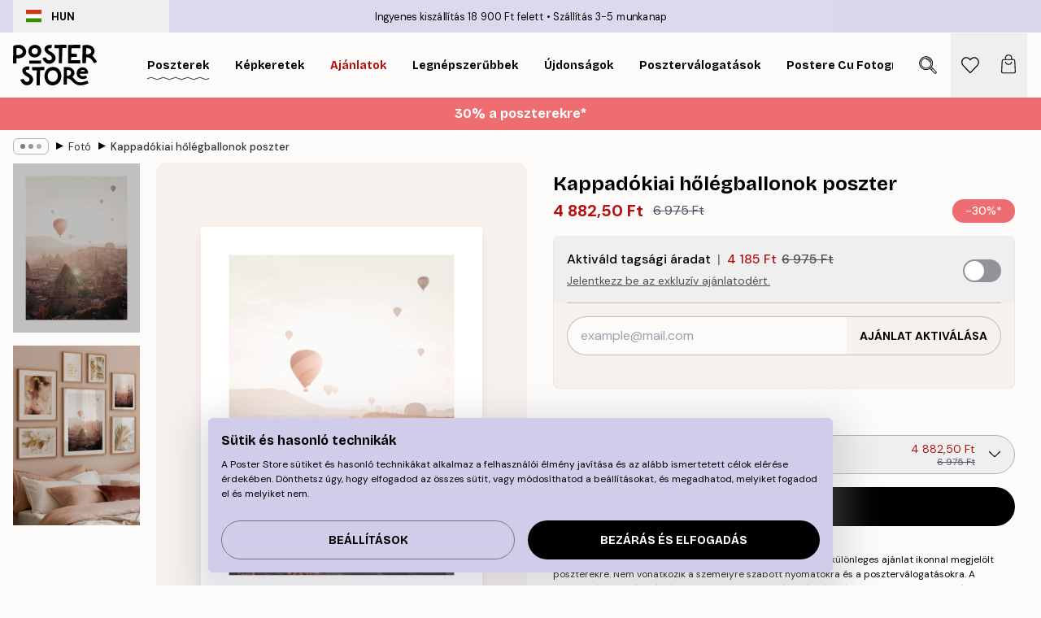

--- FILE ---
content_type: text/html; charset=utf-8
request_url: https://posterstore.hu/p/falikepek-poszterek/fenykepek-fotok/kappadokiai-holegballonok-poszter/
body_size: 36241
content:
<!DOCTYPE html><html dir="ltr" lang="hu"><head><title>Kappadókiai hőlégballonok napfelkeltés tájkép | Poster Store HU</title><meta name="description" content="Lenyűgöző poszter Kappadókia híres hőlégballonjaival napkeltekor, fehér szegéllyel a mélységért ✅ Kedvező Árak! ✅ Gyors szállítás ✅ Ingyenes kiszállítás"/><meta charSet="utf-8"/><meta name="viewport" content="initial-scale=1.0, width=device-width"/><link rel="canonical" href="https://posterstore.hu/p/falikepek-poszterek/fenykepek-fotok/kappadokiai-holegballonok-poszter/"/><link rel="alternate" hrefLang="en-ie" href="https://posterstore.ie/p/posters-prints/photography/cappadocia-air-balloons-poster/"/><link rel="alternate" hrefLang="no-no" href="https://posterstore.no/p/plakater-posters/fotografier/kappadokia-luftballonger-plakat/"/><link rel="alternate" hrefLang="en-ca" href="https://posterstore.ca/p/posters-prints/photography/cappadocia-air-balloons-poster/"/><link rel="alternate" hrefLang="en-us" href="https://posterstore.com/p/posters-prints/photography/cappadocia-air-balloons-poster/"/><link rel="alternate" hrefLang="en-au" href="https://posterstore.com/au/p/posters-prints/photography/cappadocia-air-balloons-poster/"/><link rel="alternate" hrefLang="ro-ro" href="https://posterstore.com/ro/p/postere/fotografie-artistica/poster-baloane-cu-aer-cald-in-cappadocia/"/><link rel="alternate" hrefLang="hu-hu" href="https://posterstore.hu/p/falikepek-poszterek/fenykepek-fotok/kappadokiai-holegballonok-poszter/"/><link rel="alternate" hrefLang="en-hr" href="https://posterstore.eu/p/posters-prints/photography/cappadocia-air-balloons-poster/"/><link rel="alternate" hrefLang="cs-cz" href="https://posterstore.cz/p/plakaty-obrazy/fotobrazy/turecka-kappadokie-plakat/"/><link rel="alternate" hrefLang="en-nz" href="https://posterstore.nz/p/posters-prints/photography/cappadocia-air-balloons-poster/"/><link rel="alternate" hrefLang="ja-jp" href="https://posterstore.jp/p/E3-83-9D-E3-82-B9-E3-82-BF-E3-83-BC/E5-86-99-E7-9C-9F--E3-83-95-E3-82-A9-E3-83-88/%E3%82%AB%E3%83%83%E3%83%91%E3%83%89%E3%82%AD%E3%82%A2-%E6%B0%97%E7%90%83-%E3%83%9D%E3%82%B9%E3%82%BF%E3%83%BC/"/><link rel="alternate" hrefLang="ko-kr" href="https://posterstore.kr/p/EC-95-84-ED-8A-B8-EC-9B-8C-ED-81-AC--ED-8F-AC-EC-8A-A4-ED-84-B0/ED-8F-AC-ED-86-A0-EA-B7-B8-EB-9E-98-ED-94-BC--EC-82-AC-EC-A7-84/%EC%B9%B4%ED%8C%8C%ED%86%A0%ED%82%A4%EC%95%84-%EC%97%B4%EA%B8%B0%EA%B5%AC-%ED%8F%AC%EC%8A%A4%ED%84%B0/"/><link rel="alternate" hrefLang="de-de" href="https://posterstore.de/p/bilder-poster/fotografie-fotokunst/kappadokien-heissluftballons-poster/"/><link rel="alternate" hrefLang="fr-fr" href="https://posterstore.fr/p/affiches-posters/posters-photo/montgolfieres-de-cappadoce-poster/"/><link rel="alternate" hrefLang="en-gb" href="https://posterstore.co.uk/p/posters-prints/photography/cappadocia-air-balloons-poster/"/><link rel="alternate" hrefLang="sv-se" href="https://posterstore.se/p/tavlor-posters/fotokonst/cappadocia-air-balloons-poster/"/><link rel="alternate" hrefLang="da-dk" href="https://posterstore.dk/p/plakater/fotokunst/cappadocia-air-balloons-plakat/"/><link rel="alternate" hrefLang="nl-nl" href="https://posterstore.nl/p/posters/fotografie/cappadocia-air-balloons-poster/"/><link rel="alternate" hrefLang="de-at" href="https://posterstore.at/p/poster/fotografie-fotokunst/kappadokien-heissluftballons-poster/"/><link rel="alternate" hrefLang="it-it" href="https://posterstore.it/p/stampe-poster/fotografia/mongolfiere-cappadocia-poster/"/><link rel="alternate" hrefLang="es-es" href="https://posterstore.es/p/posters/fotografia/capadocia-globos-de-aire-poster/"/><link rel="alternate" hrefLang="nl-be" href="https://posterstore.be/p/posters/fotografie/cappadocia-air-balloons-poster/"/><link rel="alternate" hrefLang="fi-fi" href="https://posterstore.fi/p/julisteet/valokuvat/kappadokia-kuumailmapallot-juliste/"/><link rel="alternate" hrefLang="de-ch" href="https://posterstore.ch/p/bilder-poster/fotografie-fotokunst/kappadokien-heissluftballons-poster/"/><link rel="alternate" hrefLang="ar-ae" href="https://posterstore.ae/p/D8-A7-D9-84-D9-84-D9-88-D8-AD-D8-A7-D8-AA--D9-88-D8-A7-D9-84-D9-85-D8-B7-D8-A8-D9-88-D8-B9-D8-A7-D8-AA/D8-A7-D9-84-D8-B5-D9-88-D8-B1--D8-A7-D9-84-D9-81-D9-88-D8-AA-D9-88-D8-BA-D8-B1-D8-A7-D9-81-D9-8A-D8-A9/%D9%84%D9%88%D8%AD%D8%A9-%D9%84%D8%B5%D9%88%D8%B1%D8%A9-%D9%85%D9%86%D8%A7%D8%B7%D9%8A%D8%AF-%D8%A7%D9%84%D9%87%D9%88%D8%A7%D8%A1-%D9%83%D8%A7%D8%A8%D8%A7%D8%AF%D9%88%D9%83%D9%8A%D8%A7/"/><link rel="alternate" hrefLang="pl-pl" href="https://posterstore.pl/p/plakaty-obrazy/fotografia/plakat-balony-nad-kapadocja/"/><link rel="alternate" hrefLang="fr-ca" href="https://posterstore.ca/fr-ca/p/affiches-posters/posters-photo/montgolfieres-de-cappadoce-poster/"/><link rel="alternate" hrefLang="es-us" href="https://posterstore.com/es-us/p/posters/fotografia/capadocia-globos-de-aire-poster/"/><link rel="alternate" hrefLang="it-ch" href="https://posterstore.ch/it-ch/p/stampe-poster/fotografia/mongolfiere-cappadocia-poster/"/><link rel="alternate" hrefLang="fr-ch" href="https://posterstore.ch/fr-ch/p/affiches-posters/posters-photo/montgolfieres-de-cappadoce-poster/"/><link rel="alternate" hrefLang="fr-be" href="https://posterstore.be/fr-be/p/affiches-posters/posters-photo/montgolfieres-de-cappadoce-poster/"/><link rel="alternate" hrefLang="de-be" href="https://posterstore.be/de-be/p/bilder-poster/fotografie-fotokunst/kappadokien-heissluftballons-poster/"/><link rel="alternate" hrefLang="x-default" href="https://posterstore.com/p/posters-prints/photography/cappadocia-air-balloons-poster/"/><meta property="og:description" content="Lenyűgöző poszter Kappadókia híres hőlégballonjaival napkeltekor, fehér szegéllyel a mélységért ✅ Kedvező Árak! ✅ Gyors szállítás ✅ Ingyenes kiszállítás"/><meta property="og:url" content="https://posterstore.hu/p/falikepek-poszterek/fenykepek-fotok/kappadokiai-holegballonok-poszter/"/><meta property="og:site_name" content="Poster Store"/><meta property="og:title" content="Kappadókiai hőlégballonok poszter"/><meta property="og:type" content="product"/><meta property="og:image" content="https://media.posterstore.com/site_images/685af6f26e3c869838331a27_1419616155_13385-8.jpg"/><meta property="og:image" content="https://media.posterstore.com/site_images/647cafc1b5cf6bde66f8ffa4_p156-second.jpg"/><link rel="preload" as="image" imageSrcSet="https://media.posterstore.com/site_images/685af6ec01a18ab3773ec3f1_2107665560_13385-5.jpg?auto=compress%2Cformat&amp;fit=max&amp;w=16 16w, https://media.posterstore.com/site_images/685af6ec01a18ab3773ec3f1_2107665560_13385-5.jpg?auto=compress%2Cformat&amp;fit=max&amp;w=32 32w, https://media.posterstore.com/site_images/685af6ec01a18ab3773ec3f1_2107665560_13385-5.jpg?auto=compress%2Cformat&amp;fit=max&amp;w=48 48w, https://media.posterstore.com/site_images/685af6ec01a18ab3773ec3f1_2107665560_13385-5.jpg?auto=compress%2Cformat&amp;fit=max&amp;w=64 64w, https://media.posterstore.com/site_images/685af6ec01a18ab3773ec3f1_2107665560_13385-5.jpg?auto=compress%2Cformat&amp;fit=max&amp;w=96 96w, https://media.posterstore.com/site_images/685af6ec01a18ab3773ec3f1_2107665560_13385-5.jpg?auto=compress%2Cformat&amp;fit=max&amp;w=128 128w, https://media.posterstore.com/site_images/685af6ec01a18ab3773ec3f1_2107665560_13385-5.jpg?auto=compress%2Cformat&amp;fit=max&amp;w=256 256w, https://media.posterstore.com/site_images/685af6ec01a18ab3773ec3f1_2107665560_13385-5.jpg?auto=compress%2Cformat&amp;fit=max&amp;w=384 384w, https://media.posterstore.com/site_images/685af6ec01a18ab3773ec3f1_2107665560_13385-5.jpg?auto=compress%2Cformat&amp;fit=max&amp;w=640 640w, https://media.posterstore.com/site_images/685af6ec01a18ab3773ec3f1_2107665560_13385-5.jpg?auto=compress%2Cformat&amp;fit=max&amp;w=750 750w, https://media.posterstore.com/site_images/685af6ec01a18ab3773ec3f1_2107665560_13385-5.jpg?auto=compress%2Cformat&amp;fit=max&amp;w=828 828w, https://media.posterstore.com/site_images/685af6ec01a18ab3773ec3f1_2107665560_13385-5.jpg?auto=compress%2Cformat&amp;fit=max&amp;w=1080 1080w, https://media.posterstore.com/site_images/685af6ec01a18ab3773ec3f1_2107665560_13385-5.jpg?auto=compress%2Cformat&amp;fit=max&amp;w=1200 1200w, https://media.posterstore.com/site_images/685af6ec01a18ab3773ec3f1_2107665560_13385-5.jpg?auto=compress%2Cformat&amp;fit=max&amp;w=1920 1920w, https://media.posterstore.com/site_images/685af6ec01a18ab3773ec3f1_2107665560_13385-5.jpg?auto=compress%2Cformat&amp;fit=max&amp;w=2048 2048w, https://media.posterstore.com/site_images/685af6ec01a18ab3773ec3f1_2107665560_13385-5.jpg?auto=compress%2Cformat&amp;fit=max&amp;w=3840 3840w" imageSizes="100%" fetchpriority="high"/><meta name="next-head-count" content="46"/><link rel="shortcut icon" href="/favicon.ico" type="image/x-icon"/><link rel="mask-icon" href="/mask-icon.svg" color="black"/><link rel="apple-touch-icon" href="/touch-icon.png"/><meta name="theme-color" content="#fff" media="(prefers-color-scheme: light)"/><meta name="theme-color" content="#fff" media="(prefers-color-scheme: dark)"/><meta name="theme-color" content="#fff"/><meta name="google" content="notranslate"/><link rel="preload" href="/_next/static/css/0f0e37847d5ea305.css" as="style" crossorigin="anonymous"/><link rel="stylesheet" href="/_next/static/css/0f0e37847d5ea305.css" crossorigin="anonymous" data-n-g=""/><link rel="preload" href="/_next/static/css/bdb19ca02405dbf2.css" as="style" crossorigin="anonymous"/><link rel="stylesheet" href="/_next/static/css/bdb19ca02405dbf2.css" crossorigin="anonymous" data-n-p=""/><noscript data-n-css=""></noscript><script defer="" crossorigin="anonymous" nomodule="" src="/_next/static/chunks/polyfills-42372ed130431b0a.js"></script><script defer="" src="/_next/static/chunks/8329.dfa48f0e2c265c41.js" crossorigin="anonymous"></script><script defer="" src="/_next/static/chunks/8873.06ed890459f86d14.js" crossorigin="anonymous"></script><script defer="" src="/_next/static/chunks/6329.c2ddccd701c6e831.js" crossorigin="anonymous"></script><script src="/_next/static/chunks/webpack-37a0ec565ba3d583.js" defer="" crossorigin="anonymous"></script><script src="/_next/static/chunks/framework-ad5a2060caaa3ac5.js" defer="" crossorigin="anonymous"></script><script src="/_next/static/chunks/main-bef785a8afe73322.js" defer="" crossorigin="anonymous"></script><script src="/_next/static/chunks/pages/_app-95e21b9de368b82a.js" defer="" crossorigin="anonymous"></script><script src="/_next/static/chunks/6028-bba8a1ef98af8e53.js" defer="" crossorigin="anonymous"></script><script src="/_next/static/chunks/5224-856ccd605590fadb.js" defer="" crossorigin="anonymous"></script><script src="/_next/static/chunks/3304-aee3a66350e08323.js" defer="" crossorigin="anonymous"></script><script src="/_next/static/chunks/2835-ca6d2bbaeb61665b.js" defer="" crossorigin="anonymous"></script><script src="/_next/static/chunks/7765-9cd804f32efda6e4.js" defer="" crossorigin="anonymous"></script><script src="/_next/static/chunks/657-2a1e21a7c22c816f.js" defer="" crossorigin="anonymous"></script><script src="/_next/static/chunks/9994-61bb6524e31673fa.js" defer="" crossorigin="anonymous"></script><script src="/_next/static/chunks/7229-d100cceba6bac298.js" defer="" crossorigin="anonymous"></script><script src="/_next/static/chunks/pages/p/%5B...slug%5D-7d169cf662cb8838.js" defer="" crossorigin="anonymous"></script><script src="/_next/static/QpZAGMSX8sOAptgui9e_s/_buildManifest.js" defer="" crossorigin="anonymous"></script><script src="/_next/static/QpZAGMSX8sOAptgui9e_s/_ssgManifest.js" defer="" crossorigin="anonymous"></script></head><body class="notranslate" lang="hu"><noscript><iframe title="Google Tag Manager" src="https://www.googletagmanager.com/ns.html?id=GTM-T9G5H8D" height="0" width="0" style="display:none;visibility:hidden"></iframe></noscript><div id="__loading-indicator"></div><div id="__next"><script>history.scrollRestoration = "manual"</script><div id="app" data-project="PS" class="__variable_6e5d6a __variable_fc1bc1 font-body flex min-h-full flex-col"><a href="#main" class="visually-hidden">Skip to main content.</a><aside id="status" class="relative z-40 h-6 bg-brand-purple/75 px-4 w-content:h-10 z-40" aria-label="Status bar"><div class="relative m-auto flex h-full w-full max-w-header items-center"><button class="absolute z-10 hidden h-full w-48 items-center py-1 w-content:flex"><div class="relative flex h-full items-center rounded-md px-4 text-xs uppercase hover:bg-brand-purple active:bg-brand-purple ltr:-left-4 rtl:-right-4"><div class="relative me-3 flex" style="min-height:15.4px;min-width:19px"><img alt="Hungary flag icon" aria-hidden="true" loading="lazy" width="640" height="480" decoding="async" data-nimg="1" class="absolute h-full w-full object-cover" style="color:transparent" src="/_next/static/media/hu.692e97ca.svg"/></div><div class="flex h-4 items-center"><span class="font-bold" title="Hungary">HUN</span></div></div></button><span></span><div role="region" aria-label="Announcements" class="w-full h-full flex-1 relative"><ul class="flex w-full flex-center h-full"><li aria-posinset="1" aria-setsize="2" class="transition-opacity absolute w-full overflow-hidden flex flex-center opacity-100" style="transition-duration:500ms"><p class="truncate w-content:scale-90">Ingyenes kiszállítás 18 900 Ft felett</p></li><li aria-posinset="2" aria-setsize="2" class="transition-opacity absolute w-full overflow-hidden flex flex-center opacity-0 pointer-events-none" style="transition-duration:200ms"><p class="truncate w-content:scale-90">Szállítás 3-5 munkanap</p></li></ul></div></div></aside><header role="banner" class="sticky top-0 z-30" aria-label="Main navigation"><div class="flex h-16 items-center bg-brand-white px-1 shadow-sm lg:h-20 lg:px-4"><nav role="navigation" class="mx-auto flex w-full max-w-header items-center justify-between transition-all duration-500"><a class="flex transition-opacity duration-150 items-center justify-center lg:justify-start active:hover:opacity-60 active:hover:delay-0 active:hover:transition-none lg:w-[165px] max-w-content opacity-0" aria-current="false" href="https://posterstore.hu/"><img alt="Poster Store logo" loading="lazy" width="1143" height="557" decoding="async" data-nimg="1" class="lg:h-[50px] h-[32px] lg:my-4 w-auto lg:m-0 m-auto transition-opacity opacity-100 delay-300 lg:delay-500 w-content:delay-0 transition-opacity duration-500 opacity-100 delay-300" style="color:transparent" src="/_next/static/media/logo.efc2cd70.svg"/></a><section id="synapse-popover-group-Rqhr6" aria-label="Site navigation" class="hide-scrollbar me-4 hidden flex-1 overflow-x-auto lg:flex"><div class="group static" data-ph="top-nav"><a class="popover-button flex-center flex flex items-center capitalize font-display font-bold tracking-[0.5px] lg:tracking-[0.56px] text-xs lg:text-sm h-20 px-2.5 lg:px-4 whitespace-nowrap transition-colors duration-300 button-tertiary-active !ps-0" id="synapse-popover-R6qhr6-button" aria-expanded="false" href="https://posterstore.hu/falikepek-poszterek/"><span class="relative flex h-full items-center"><span class="relative tracking-normal">Poszterek<div class="absolute" style="overflow:hidden;background-image:url(&#x27;data:image/svg+xml;utf8,&lt;svg xmlns=&quot;http://www.w3.org/2000/svg&quot; viewBox=&quot;0 0 100 20&quot; preserveAspectRatio=&quot;none&quot;&gt;&lt;path d=&quot;M0,10 Q25,0 50,10 T100,10&quot; fill=&quot;none&quot; stroke=&quot;%23000&quot; stroke-width=&quot;4&quot; /&gt;&lt;/svg&gt;&#x27;);background-repeat:repeat-x;background-position:center;background-size:15px 5px;width:100%;height:10px;opacity:1"></div></span></span></a></div><div class="group static" data-ph="top-nav"><a class="popover-button flex-center flex flex items-center capitalize font-display font-bold tracking-[0.5px] lg:tracking-[0.56px] text-xs lg:text-sm h-20 px-2.5 lg:px-4 whitespace-nowrap transition-colors duration-300 button-tertiary-active" id="synapse-popover-Raqhr6-button" aria-expanded="false" href="https://posterstore.hu/keretek-kepkeretek/"><span class="relative flex h-full items-center"><span class="relative tracking-normal">Képkeretek<div class="absolute !opacity-0 group-hover:!opacity-50" style="overflow:hidden;background-image:url(&#x27;data:image/svg+xml;utf8,&lt;svg xmlns=&quot;http://www.w3.org/2000/svg&quot; viewBox=&quot;0 0 100 20&quot; preserveAspectRatio=&quot;none&quot;&gt;&lt;path d=&quot;M0,10 Q25,0 50,10 T100,10&quot; fill=&quot;none&quot; stroke=&quot;%23000&quot; stroke-width=&quot;4&quot; /&gt;&lt;/svg&gt;&#x27;);background-repeat:repeat-x;background-position:center;background-size:15px 5px;width:100%;height:10px;opacity:1"></div></span></span></a></div><div class="group" data-ph="top-nav"><a class="popover-button flex-center flex flex items-center capitalize font-display font-bold tracking-[0.5px] lg:tracking-[0.56px] text-xs lg:text-sm h-20 px-2.5 lg:px-4 whitespace-nowrap transition-colors duration-300 button-tertiary-active text-urgent" id="synapse-popover-Reqhr6-button" aria-expanded="false" aria-controls="synapse-popover-Reqhr6" href="https://posterstore.hu/akcio/"><span class="relative">Ajánlatok<div class="absolute !opacity-0 group-hover:!opacity-50" style="overflow:hidden;background-image:url(&#x27;data:image/svg+xml;utf8,&lt;svg xmlns=&quot;http://www.w3.org/2000/svg&quot; viewBox=&quot;0 0 100 20&quot; preserveAspectRatio=&quot;none&quot;&gt;&lt;path d=&quot;M0,10 Q25,0 50,10 T100,10&quot; fill=&quot;none&quot; stroke=&quot;%23B21010&quot; stroke-width=&quot;4&quot; /&gt;&lt;/svg&gt;&#x27;);background-repeat:repeat-x;background-position:center;background-size:15px 5px;width:100%;height:10px;opacity:1"></div></span></a></div><div class="group" data-ph="top-nav"><a class="popover-button flex-center flex flex items-center capitalize font-display font-bold tracking-[0.5px] lg:tracking-[0.56px] text-xs lg:text-sm h-20 px-2.5 lg:px-4 whitespace-nowrap transition-colors duration-300 button-tertiary-active" id="synapse-popover-Riqhr6-button" aria-expanded="false" aria-controls="synapse-popover-Riqhr6" href="https://posterstore.hu/falikepek-poszterek/bestsellers-legnebszerubbek/"><span class="relative">Legnépszerűbbek<div class="absolute !opacity-0 group-hover:!opacity-50" style="overflow:hidden;background-image:url(&#x27;data:image/svg+xml;utf8,&lt;svg xmlns=&quot;http://www.w3.org/2000/svg&quot; viewBox=&quot;0 0 100 20&quot; preserveAspectRatio=&quot;none&quot;&gt;&lt;path d=&quot;M0,10 Q25,0 50,10 T100,10&quot; fill=&quot;none&quot; stroke=&quot;%23000&quot; stroke-width=&quot;4&quot; /&gt;&lt;/svg&gt;&#x27;);background-repeat:repeat-x;background-position:center;background-size:15px 5px;width:100%;height:10px;opacity:1"></div></span></a></div><div class="group" data-ph="top-nav"><a class="popover-button flex-center flex flex items-center capitalize font-display font-bold tracking-[0.5px] lg:tracking-[0.56px] text-xs lg:text-sm h-20 px-2.5 lg:px-4 whitespace-nowrap transition-colors duration-300 button-tertiary-active" id="synapse-popover-Rmqhr6-button" aria-expanded="false" aria-controls="synapse-popover-Rmqhr6" href="https://posterstore.hu/falikepek-poszterek/ujdonsagok/"><span class="relative">Újdonságok<div class="absolute !opacity-0 group-hover:!opacity-50" style="overflow:hidden;background-image:url(&#x27;data:image/svg+xml;utf8,&lt;svg xmlns=&quot;http://www.w3.org/2000/svg&quot; viewBox=&quot;0 0 100 20&quot; preserveAspectRatio=&quot;none&quot;&gt;&lt;path d=&quot;M0,10 Q25,0 50,10 T100,10&quot; fill=&quot;none&quot; stroke=&quot;%23000&quot; stroke-width=&quot;4&quot; /&gt;&lt;/svg&gt;&#x27;);background-repeat:repeat-x;background-position:center;background-size:15px 5px;width:100%;height:10px;opacity:1"></div></span></a></div><div class="group" data-ph="top-nav"><a class="popover-button flex-center flex flex items-center capitalize font-display font-bold tracking-[0.5px] lg:tracking-[0.56px] text-xs lg:text-sm h-20 px-2.5 lg:px-4 whitespace-nowrap transition-colors duration-300 button-tertiary-active" id="synapse-popover-Rqqhr6-button" aria-expanded="false" aria-controls="synapse-popover-Rqqhr6" href="https://posterstore.hu/falikepek-poszterek/posztervalogatasok/"><span class="relative">Poszterválogatások<div class="absolute !opacity-0 group-hover:!opacity-50" style="overflow:hidden;background-image:url(&#x27;data:image/svg+xml;utf8,&lt;svg xmlns=&quot;http://www.w3.org/2000/svg&quot; viewBox=&quot;0 0 100 20&quot; preserveAspectRatio=&quot;none&quot;&gt;&lt;path d=&quot;M0,10 Q25,0 50,10 T100,10&quot; fill=&quot;none&quot; stroke=&quot;%23000&quot; stroke-width=&quot;4&quot; /&gt;&lt;/svg&gt;&#x27;);background-repeat:repeat-x;background-position:center;background-size:15px 5px;width:100%;height:10px;opacity:1"></div></span></a></div><div class="group" data-ph="top-nav"><a class="popover-button flex-center flex flex items-center capitalize font-display font-bold tracking-[0.5px] lg:tracking-[0.56px] text-xs lg:text-sm h-20 px-2.5 lg:px-4 whitespace-nowrap transition-colors duration-300 button-tertiary-active" id="synapse-popover-Ruqhr6-button" aria-expanded="false" aria-controls="synapse-popover-Ruqhr6" href="https://posterstore.hu/artwork/"><span class="relative">Postere cu Fotografii Personalizate<div class="absolute !opacity-0 group-hover:!opacity-50" style="overflow:hidden;background-image:url(&#x27;data:image/svg+xml;utf8,&lt;svg xmlns=&quot;http://www.w3.org/2000/svg&quot; viewBox=&quot;0 0 100 20&quot; preserveAspectRatio=&quot;none&quot;&gt;&lt;path d=&quot;M0,10 Q25,0 50,10 T100,10&quot; fill=&quot;none&quot; stroke=&quot;%23000&quot; stroke-width=&quot;4&quot; /&gt;&lt;/svg&gt;&#x27;);background-repeat:repeat-x;background-position:center;background-size:15px 5px;width:100%;height:10px;opacity:1"></div></span></a></div><div class="group" data-ph="top-nav"><a class="popover-button flex-center flex flex items-center capitalize font-display font-bold tracking-[0.5px] lg:tracking-[0.56px] text-xs lg:text-sm h-20 px-2.5 lg:px-4 whitespace-nowrap transition-colors duration-300 button-tertiary-active" id="synapse-popover-R12qhr6-button" aria-expanded="false" aria-controls="synapse-popover-R12qhr6" href="https://posterstore.hu/g/kreativ-otletek/"><span class="relative">Kép fal ötletek<div class="absolute !opacity-0 group-hover:!opacity-50" style="overflow:hidden;background-image:url(&#x27;data:image/svg+xml;utf8,&lt;svg xmlns=&quot;http://www.w3.org/2000/svg&quot; viewBox=&quot;0 0 100 20&quot; preserveAspectRatio=&quot;none&quot;&gt;&lt;path d=&quot;M0,10 Q25,0 50,10 T100,10&quot; fill=&quot;none&quot; stroke=&quot;%23000&quot; stroke-width=&quot;4&quot; /&gt;&lt;/svg&gt;&#x27;);background-repeat:repeat-x;background-position:center;background-size:15px 5px;width:100%;height:10px;opacity:1"></div></span></a></div><div class="group" data-ph="top-nav"><a class="popover-button flex-center flex flex items-center capitalize font-display font-bold tracking-[0.5px] lg:tracking-[0.56px] text-xs lg:text-sm h-20 px-2.5 lg:px-4 whitespace-nowrap transition-colors duration-300 button-tertiary-active" id="synapse-popover-R16qhr6-button" aria-expanded="false" aria-controls="synapse-popover-R16qhr6" href="https://posterstore.hu/igy-alkosd-meg-a-tokeletes-kep-faladat/"><span class="relative">Inspiráció és tippek<div class="absolute !opacity-0 group-hover:!opacity-50" style="overflow:hidden;background-image:url(&#x27;data:image/svg+xml;utf8,&lt;svg xmlns=&quot;http://www.w3.org/2000/svg&quot; viewBox=&quot;0 0 100 20&quot; preserveAspectRatio=&quot;none&quot;&gt;&lt;path d=&quot;M0,10 Q25,0 50,10 T100,10&quot; fill=&quot;none&quot; stroke=&quot;%23000&quot; stroke-width=&quot;4&quot; /&gt;&lt;/svg&gt;&#x27;);background-repeat:repeat-x;background-position:center;background-size:15px 5px;width:100%;height:10px;opacity:1"></div></span></a></div></section></nav></div></header><button class="w-full"><aside aria-labelledby="synapse-promotional-banner-R31r6-title" class="flex flex-col flex-center text-center py-2 px-4 z-20 relative group" style="background:#ed6d71;color:#fff"><div class="max-w-header relative w-full"><div class="flex flex-col px-8"><span id="synapse-promotional-banner-R31r6-title" class="h3">30% a poszterekre*</span></div></div></aside></button><span></span><main id="main" class="flex-1"><script type="application/ld+json">{
        "@context": "http://schema.org/",
        "@type": "Product",
        "name": "Kappadókiai hőlégballonok poszter",
        "description": "Gy&ouml;ny&ouml;rű poszter Kappad&oacute;kia (T&ouml;r&ouml;korsz&aacute;g) felett sz&aacute;ll&oacute; hől&eacute;gballonok fot&oacute;j&aacute;val. Ez G&ouml;reme &eacute;s &Uuml;rg&uuml;p egyik legszebb l&aacute;tv&aacute;nyoss&aacute;ga. Kappad&oacute;kia a vil&aacute;g&ouml;r&ouml;ks&eacute;g r&eacute;sze, egyed&uuml;l&aacute;ll&oacute; jellegzetess&eacute;geinek &eacute;s kultur&aacute;lis tradic&oacute;inak k&ouml;sz&ouml;nhetően. A falik&eacute;p csod&aacute;san ragdja meg a hely var&aacute;zs&aacute;t. A posztert nyomtatott feh&eacute;r szeg&eacute;ly keretezi, amely m&eacute;lys&eacute;get ad a k&eacute;pnek &eacute;s kiemeli a mint&aacute;t.",
        "sku": "13385",
        "image": "https://media.posterstore.com/site_images/685af6f26e3c869838331a27_1419616155_13385-8.jpg",
        "url": "https://posterstore.hu/falikepek-poszterek/fenykepek-fotok/kappadokiai-holegballonok-poszter/",
        "brand": {
          "@type": "Brand",
          "name": "Poster Store"
        },
        "offers": [
          {
              "@type": "Offer",
              "sku": "13385-5",
              "name": "Kappadókiai hőlégballonok poszter 30x40 cm",
              "url": "https://posterstore.hu/falikepek-poszterek/fenykepek-fotok/kappadokiai-holegballonok-poszter/",
              "priceSpecification": [{"@type":"UnitPriceSpecification","price":4882.5,"priceCurrency":"HUF"},{"@type":"UnitPriceSpecification","priceType":"https://schema.org/StrikethroughPrice","price":6975,"priceCurrency":"HUF"},{"@type":"UnitPriceSpecification","price":4185,"priceCurrency":"HUF","validForMemberTier":{"@type":"MemberProgramTier"}}],
              "itemCondition": "http://schema.org/NewCondition",
              "availability": "http://schema.org/InStock"
            },{
              "@type": "Offer",
              "sku": "13385-6",
              "name": "Kappadókiai hőlégballonok poszter 40x50 cm",
              "url": "https://posterstore.hu/falikepek-poszterek/fenykepek-fotok/kappadokiai-holegballonok-poszter/",
              "priceSpecification": [{"@type":"UnitPriceSpecification","price":6484.8,"priceCurrency":"HUF"},{"@type":"UnitPriceSpecification","priceType":"https://schema.org/StrikethroughPrice","price":9264,"priceCurrency":"HUF"},{"@type":"UnitPriceSpecification","price":5558.4,"priceCurrency":"HUF","validForMemberTier":{"@type":"MemberProgramTier"}}],
              "itemCondition": "http://schema.org/NewCondition",
              "availability": "http://schema.org/InStock"
            },{
              "@type": "Offer",
              "sku": "13385-2",
              "name": "Kappadókiai hőlégballonok poszter 50x50 cm",
              "url": "https://posterstore.hu/falikepek-poszterek/fenykepek-fotok/kappadokiai-holegballonok-poszter/",
              "priceSpecification": [{"@type":"UnitPriceSpecification","price":6484.8,"priceCurrency":"HUF"},{"@type":"UnitPriceSpecification","priceType":"https://schema.org/StrikethroughPrice","price":9264,"priceCurrency":"HUF"},{"@type":"UnitPriceSpecification","price":5558.4,"priceCurrency":"HUF","validForMemberTier":{"@type":"MemberProgramTier"}}],
              "itemCondition": "http://schema.org/NewCondition",
              "availability": "http://schema.org/InStock"
            },{
              "@type": "Offer",
              "sku": "13385-8",
              "name": "Kappadókiai hőlégballonok poszter 50x70 cm",
              "url": "https://posterstore.hu/falikepek-poszterek/fenykepek-fotok/kappadokiai-holegballonok-poszter/",
              "priceSpecification": [{"@type":"UnitPriceSpecification","price":8239,"priceCurrency":"HUF"},{"@type":"UnitPriceSpecification","priceType":"https://schema.org/StrikethroughPrice","price":11770,"priceCurrency":"HUF"},{"@type":"UnitPriceSpecification","price":7062,"priceCurrency":"HUF","validForMemberTier":{"@type":"MemberProgramTier"}}],
              "itemCondition": "http://schema.org/NewCondition",
              "availability": "http://schema.org/InStock"
            },{
              "@type": "Offer",
              "sku": "13385-1",
              "name": "Kappadókiai hőlégballonok poszter 70x100 cm",
              "url": "https://posterstore.hu/falikepek-poszterek/fenykepek-fotok/kappadokiai-holegballonok-poszter/",
              "priceSpecification": [{"@type":"UnitPriceSpecification","price":12512.5,"priceCurrency":"HUF"},{"@type":"UnitPriceSpecification","priceType":"https://schema.org/StrikethroughPrice","price":17875,"priceCurrency":"HUF"},{"@type":"UnitPriceSpecification","price":10725,"priceCurrency":"HUF","validForMemberTier":{"@type":"MemberProgramTier"}}],
              "itemCondition": "http://schema.org/NewCondition",
              "availability": "http://schema.org/InStock"
            }
        ]
      }</script><div class="relative mx-auto mb-12 lg:bg-transparent lg:px-4"><div class="mx-auto max-w-header"><nav id="breadcrumbs" class="flex items-center w-full overflow-x-auto hide-scrollbar mask-x-scroll py-2 px-4 lg:-mx-4" aria-label="Breadcrumb" data-ph="breadcrumbs"><div class="sticky start-0 z-10 flex items-center transition-opacity duration-150 shrink-0 opacity-100 delay-150"><div role="presentation" class="flex flex-center h-5 px-2 rounded-md me-2 border border-brand-500"><div class="rounded-full bg-black me-1 last:me-0" style="height:6px;width:6px;opacity:calc(0.5 - 0 * 0.1)"></div><div class="rounded-full bg-black me-1 last:me-0" style="height:6px;width:6px;opacity:calc(0.5 - 1 * 0.1)"></div><div class="rounded-full bg-black me-1 last:me-0" style="height:6px;width:6px;opacity:calc(0.5 - 2 * 0.1)"></div></div><div role="separator" aria-orientation="vertical" class="relative font-bold -top-px text-md start-px rtl-mirror">▸</div></div><ol class="flex flex-nowrap ps-1 ms-2" style="transform:translate3d(0px, 0px, 0px)"><li class="flex flex-nowrap mx-1 transition-opacity group duration-300 ltr:first:-ml-3 rtl:first:-mr-3 opacity-0 pointer-events-none"><a class="flex items-center me-2 group-last:me-0 whitespace-nowrap hover:underline truncate text-black/80 text-xs button-tertiary-active duration-300 transition-colors" tabindex="0" style="max-width:15rem" href="https://posterstore.hu/">Poster Store</a><div role="separator" aria-orientation="vertical" class="relative font-bold -top-px text-md start-px rtl-mirror">▸</div></li><li class="flex flex-nowrap mx-1 transition-opacity group duration-300 ltr:first:-ml-3 rtl:first:-mr-3 opacity-0 pointer-events-none"><a class="flex items-center me-2 group-last:me-0 whitespace-nowrap hover:underline truncate text-black/80 text-xs button-tertiary-active duration-300 transition-colors" tabindex="0" style="max-width:15rem" href="https://posterstore.hu/falikepek-poszterek/">Poszterek</a><div role="separator" aria-orientation="vertical" class="relative font-bold -top-px text-md start-px rtl-mirror">▸</div></li><li class="flex flex-nowrap mx-1 transition-opacity group duration-300 ltr:first:-ml-3 rtl:first:-mr-3 opacity-100"><a class="flex items-center me-2 group-last:me-0 whitespace-nowrap hover:underline truncate text-black/80 text-xs button-tertiary-active duration-300 transition-colors" tabindex="0" style="max-width:15rem" href="https://posterstore.hu/falikepek-poszterek/fenykepek-fotok/">Fotó</a><div role="separator" aria-orientation="vertical" class="relative font-bold -top-px text-md start-px rtl-mirror">▸</div></li><li class="flex flex-nowrap mx-1 transition-opacity group duration-300 ltr:first:-ml-3 rtl:first:-mr-3 opacity-100"><a class="flex items-center me-2 group-last:me-0 whitespace-nowrap hover:underline truncate font-medium pe-3 text-black/80 text-xs button-tertiary-active duration-300 transition-colors" aria-current="page" tabindex="0" style="max-width:15rem" href="https://posterstore.hu/p/falikepek-poszterek/fenykepek-fotok/kappadokiai-holegballonok-poszter/">Kappadókiai hőlégballonok poszter</a></li></ol></nav></div><div class="relative z-20 m-auto flex h-full max-w-header flex-col items-start lg:flex-row"><div class="h-full w-full min-w-[50%] lg:sticky lg:top-[94px] lg:w-1/2 xl:w-full"><div class="relative mx-4 ms-0 flex h-full" aria-label="Product images"><div class="hide-scrollbar me-4 ms-4 w-14 flex-col overflow-y-auto pe-1 transition-opacity duration-300 ease-in-out xs:w-16 sm:w-20 md:w-32 lg:ms-0 lg:w-20 xl:w-40 2xl:me-6 2xl:w-48 flex opacity-0 mask-y-scroll" style="max-height:0"><div class="h-px"></div><button class="relative mb-4 h-0 w-full bg-white last:mb-0" disabled="" aria-label="Show image 1" aria-controls="synapse-product-photoswipe-thumbnail-slider-R38ab6-container" aria-owns="synapse-product-photoswipe-thumbnail-slider-R38ab6-slide-0" aria-current="true" style="padding-bottom:133.35%"><img alt="Kappadókia tájképét ábrázoló poster, rózsaszín napfelkeltekor lebegő hőlégballonokkal és macskaköves utcákkal." loading="lazy" decoding="async" data-nimg="fill" style="position:absolute;height:100%;width:100%;left:0;top:0;right:0;bottom:0;color:transparent;max-width:100%;background-size:cover;background-position:50% 50%;background-repeat:no-repeat;background-image:url(&quot;data:image/svg+xml;charset=utf-8,%3Csvg xmlns=&#x27;http://www.w3.org/2000/svg&#x27; %3E%3Cfilter id=&#x27;b&#x27; color-interpolation-filters=&#x27;sRGB&#x27;%3E%3CfeGaussianBlur stdDeviation=&#x27;20&#x27;/%3E%3CfeColorMatrix values=&#x27;1 0 0 0 0 0 1 0 0 0 0 0 1 0 0 0 0 0 100 -1&#x27; result=&#x27;s&#x27;/%3E%3CfeFlood x=&#x27;0&#x27; y=&#x27;0&#x27; width=&#x27;100%25&#x27; height=&#x27;100%25&#x27;/%3E%3CfeComposite operator=&#x27;out&#x27; in=&#x27;s&#x27;/%3E%3CfeComposite in2=&#x27;SourceGraphic&#x27;/%3E%3CfeGaussianBlur stdDeviation=&#x27;20&#x27;/%3E%3C/filter%3E%3Cimage width=&#x27;100%25&#x27; height=&#x27;100%25&#x27; x=&#x27;0&#x27; y=&#x27;0&#x27; preserveAspectRatio=&#x27;none&#x27; style=&#x27;filter: url(%23b);&#x27; href=&#x27;[data-uri]&#x27;/%3E%3C/svg%3E&quot;)" sizes="100%" srcSet="https://media.posterstore.com/site_images/685af6ec01a18ab3773ec3f1_2107665560_13385-5.jpg?auto=compress%2Cformat&amp;fit=max&amp;w=16 16w, https://media.posterstore.com/site_images/685af6ec01a18ab3773ec3f1_2107665560_13385-5.jpg?auto=compress%2Cformat&amp;fit=max&amp;w=32 32w, https://media.posterstore.com/site_images/685af6ec01a18ab3773ec3f1_2107665560_13385-5.jpg?auto=compress%2Cformat&amp;fit=max&amp;w=48 48w, https://media.posterstore.com/site_images/685af6ec01a18ab3773ec3f1_2107665560_13385-5.jpg?auto=compress%2Cformat&amp;fit=max&amp;w=64 64w, https://media.posterstore.com/site_images/685af6ec01a18ab3773ec3f1_2107665560_13385-5.jpg?auto=compress%2Cformat&amp;fit=max&amp;w=96 96w, https://media.posterstore.com/site_images/685af6ec01a18ab3773ec3f1_2107665560_13385-5.jpg?auto=compress%2Cformat&amp;fit=max&amp;w=128 128w, https://media.posterstore.com/site_images/685af6ec01a18ab3773ec3f1_2107665560_13385-5.jpg?auto=compress%2Cformat&amp;fit=max&amp;w=256 256w, https://media.posterstore.com/site_images/685af6ec01a18ab3773ec3f1_2107665560_13385-5.jpg?auto=compress%2Cformat&amp;fit=max&amp;w=384 384w, https://media.posterstore.com/site_images/685af6ec01a18ab3773ec3f1_2107665560_13385-5.jpg?auto=compress%2Cformat&amp;fit=max&amp;w=640 640w, https://media.posterstore.com/site_images/685af6ec01a18ab3773ec3f1_2107665560_13385-5.jpg?auto=compress%2Cformat&amp;fit=max&amp;w=750 750w, https://media.posterstore.com/site_images/685af6ec01a18ab3773ec3f1_2107665560_13385-5.jpg?auto=compress%2Cformat&amp;fit=max&amp;w=828 828w, https://media.posterstore.com/site_images/685af6ec01a18ab3773ec3f1_2107665560_13385-5.jpg?auto=compress%2Cformat&amp;fit=max&amp;w=1080 1080w, https://media.posterstore.com/site_images/685af6ec01a18ab3773ec3f1_2107665560_13385-5.jpg?auto=compress%2Cformat&amp;fit=max&amp;w=1200 1200w, https://media.posterstore.com/site_images/685af6ec01a18ab3773ec3f1_2107665560_13385-5.jpg?auto=compress%2Cformat&amp;fit=max&amp;w=1920 1920w, https://media.posterstore.com/site_images/685af6ec01a18ab3773ec3f1_2107665560_13385-5.jpg?auto=compress%2Cformat&amp;fit=max&amp;w=2048 2048w, https://media.posterstore.com/site_images/685af6ec01a18ab3773ec3f1_2107665560_13385-5.jpg?auto=compress%2Cformat&amp;fit=max&amp;w=3840 3840w" src="https://media.posterstore.com/site_images/685af6ec01a18ab3773ec3f1_2107665560_13385-5.jpg?auto=compress%2Cformat&amp;fit=max&amp;w=3840"/><div class="absolute left-0 top-0 h-full w-full bg-black transition-opacity duration-150 opacity-25"></div></button><button class="relative mb-4 h-0 w-full bg-white last:mb-0" aria-label="Show image 2" aria-controls="synapse-product-photoswipe-thumbnail-slider-R38ab6-container" aria-owns="synapse-product-photoswipe-thumbnail-slider-R38ab6-slide-1" aria-current="false" style="padding-bottom:141.67650531286895%"><img alt="Poszterek rózsaszín falon, egy ágy felett. Képeken absztrakt formák, levelek, felirat, naplemente és hőlégballonok láthatók." loading="lazy" decoding="async" data-nimg="fill" style="position:absolute;height:100%;width:100%;left:0;top:0;right:0;bottom:0;color:transparent;max-width:100%;background-size:cover;background-position:50% 50%;background-repeat:no-repeat;background-image:url(&quot;data:image/svg+xml;charset=utf-8,%3Csvg xmlns=&#x27;http://www.w3.org/2000/svg&#x27; %3E%3Cfilter id=&#x27;b&#x27; color-interpolation-filters=&#x27;sRGB&#x27;%3E%3CfeGaussianBlur stdDeviation=&#x27;20&#x27;/%3E%3CfeColorMatrix values=&#x27;1 0 0 0 0 0 1 0 0 0 0 0 1 0 0 0 0 0 100 -1&#x27; result=&#x27;s&#x27;/%3E%3CfeFlood x=&#x27;0&#x27; y=&#x27;0&#x27; width=&#x27;100%25&#x27; height=&#x27;100%25&#x27;/%3E%3CfeComposite operator=&#x27;out&#x27; in=&#x27;s&#x27;/%3E%3CfeComposite in2=&#x27;SourceGraphic&#x27;/%3E%3CfeGaussianBlur stdDeviation=&#x27;20&#x27;/%3E%3C/filter%3E%3Cimage width=&#x27;100%25&#x27; height=&#x27;100%25&#x27; x=&#x27;0&#x27; y=&#x27;0&#x27; preserveAspectRatio=&#x27;none&#x27; style=&#x27;filter: url(%23b);&#x27; href=&#x27;[data-uri]&#x27;/%3E%3C/svg%3E&quot;)" sizes="100%" srcSet="https://media.posterstore.com/site_images/647cafc1b5cf6bde66f8ffa4_p156-second.jpg?auto=compress%2Cformat&amp;fit=max&amp;w=16 16w, https://media.posterstore.com/site_images/647cafc1b5cf6bde66f8ffa4_p156-second.jpg?auto=compress%2Cformat&amp;fit=max&amp;w=32 32w, https://media.posterstore.com/site_images/647cafc1b5cf6bde66f8ffa4_p156-second.jpg?auto=compress%2Cformat&amp;fit=max&amp;w=48 48w, https://media.posterstore.com/site_images/647cafc1b5cf6bde66f8ffa4_p156-second.jpg?auto=compress%2Cformat&amp;fit=max&amp;w=64 64w, https://media.posterstore.com/site_images/647cafc1b5cf6bde66f8ffa4_p156-second.jpg?auto=compress%2Cformat&amp;fit=max&amp;w=96 96w, https://media.posterstore.com/site_images/647cafc1b5cf6bde66f8ffa4_p156-second.jpg?auto=compress%2Cformat&amp;fit=max&amp;w=128 128w, https://media.posterstore.com/site_images/647cafc1b5cf6bde66f8ffa4_p156-second.jpg?auto=compress%2Cformat&amp;fit=max&amp;w=256 256w, https://media.posterstore.com/site_images/647cafc1b5cf6bde66f8ffa4_p156-second.jpg?auto=compress%2Cformat&amp;fit=max&amp;w=384 384w, https://media.posterstore.com/site_images/647cafc1b5cf6bde66f8ffa4_p156-second.jpg?auto=compress%2Cformat&amp;fit=max&amp;w=640 640w, https://media.posterstore.com/site_images/647cafc1b5cf6bde66f8ffa4_p156-second.jpg?auto=compress%2Cformat&amp;fit=max&amp;w=750 750w, https://media.posterstore.com/site_images/647cafc1b5cf6bde66f8ffa4_p156-second.jpg?auto=compress%2Cformat&amp;fit=max&amp;w=828 828w, https://media.posterstore.com/site_images/647cafc1b5cf6bde66f8ffa4_p156-second.jpg?auto=compress%2Cformat&amp;fit=max&amp;w=1080 1080w, https://media.posterstore.com/site_images/647cafc1b5cf6bde66f8ffa4_p156-second.jpg?auto=compress%2Cformat&amp;fit=max&amp;w=1200 1200w, https://media.posterstore.com/site_images/647cafc1b5cf6bde66f8ffa4_p156-second.jpg?auto=compress%2Cformat&amp;fit=max&amp;w=1920 1920w, https://media.posterstore.com/site_images/647cafc1b5cf6bde66f8ffa4_p156-second.jpg?auto=compress%2Cformat&amp;fit=max&amp;w=2048 2048w, https://media.posterstore.com/site_images/647cafc1b5cf6bde66f8ffa4_p156-second.jpg?auto=compress%2Cformat&amp;fit=max&amp;w=3840 3840w" src="https://media.posterstore.com/site_images/647cafc1b5cf6bde66f8ffa4_p156-second.jpg?auto=compress%2Cformat&amp;fit=max&amp;w=3840"/><div class="absolute left-0 top-0 h-full w-full bg-black transition-opacity duration-150 opacity-0"></div></button><div class="h-px"></div></div><div id="synapse-product-photoswipe-thumbnail-slider-R38ab6-container" class="w-full flex-1 overflow-hidden"><section aria-label="Product images" class="flex flex-col justify-center"><h2 class="w-full px-4 mb-2 text-center h3 visually-hidden">Product images</h2><div class="flex w-full items-center"><ul id="synapse-slider-R3b8ab6" class="flex-1 grid hide-scrollbar no-highlight overscroll-x-contain transition-opacity drag-safe-area duration-300 justify-center overflow-x-auto opacity-0 pointer-events-none" style="gap:16px;grid-auto-flow:column;scroll-padding:0;grid-auto-columns:calc(100% - 0px - 0px)"><li id="synapse-slider-R3b8ab6-slide-1" class="scroll-snap-start flex flex-center"><div class="flex flex-1 h-full relative flex-center min-w-0 rounded-xl bg-brand-ivory-300"><a id="synapse-product-photoswipe-thumbnail-slider-R38ab6-slide-0" class="flex relative flex-center w-full h-full mx-1 overflow-hidden lg:max-h-screen lg:min-h-[545px!important] xl:min-h-[600px!important] max-w-[320px] md:max-w-[438px] lg:max-w-[981px] min-w-[160px] lg:min-w-[390px] xl:min-w-[438px] px-[10%] py-[15%]" style="width:calc(74.99062617172854vh - 0px)" href="https://media.posterstore.com/site_images/685af6ec01a18ab3773ec3f1_2107665560_13385-5.jpg" data-pswp-width="2000" data-pswp-height="2667" rel="noreferrer" target="_blank" data-photoswipe-item="true"><div class="relative h-0 w-full" style="padding-bottom:133.35%"><div class="absolute h-full w-full overflow-hidden bg-white object-contain shadow-md md:shadow-lg"><img alt="Kappadókia tájképét ábrázoló poster, rózsaszín napfelkeltekor lebegő hőlégballonokkal és macskaköves utcákkal." fetchpriority="high" decoding="async" data-nimg="fill" class="z-10" style="position:absolute;height:100%;width:100%;left:0;top:0;right:0;bottom:0;color:transparent;max-width:100%;background-size:cover;background-position:50% 50%;background-repeat:no-repeat;background-image:url(&quot;data:image/svg+xml;charset=utf-8,%3Csvg xmlns=&#x27;http://www.w3.org/2000/svg&#x27; %3E%3Cfilter id=&#x27;b&#x27; color-interpolation-filters=&#x27;sRGB&#x27;%3E%3CfeGaussianBlur stdDeviation=&#x27;20&#x27;/%3E%3CfeColorMatrix values=&#x27;1 0 0 0 0 0 1 0 0 0 0 0 1 0 0 0 0 0 100 -1&#x27; result=&#x27;s&#x27;/%3E%3CfeFlood x=&#x27;0&#x27; y=&#x27;0&#x27; width=&#x27;100%25&#x27; height=&#x27;100%25&#x27;/%3E%3CfeComposite operator=&#x27;out&#x27; in=&#x27;s&#x27;/%3E%3CfeComposite in2=&#x27;SourceGraphic&#x27;/%3E%3CfeGaussianBlur stdDeviation=&#x27;20&#x27;/%3E%3C/filter%3E%3Cimage width=&#x27;100%25&#x27; height=&#x27;100%25&#x27; x=&#x27;0&#x27; y=&#x27;0&#x27; preserveAspectRatio=&#x27;none&#x27; style=&#x27;filter: url(%23b);&#x27; href=&#x27;[data-uri]&#x27;/%3E%3C/svg%3E&quot;)" sizes="100%" srcSet="https://media.posterstore.com/site_images/685af6ec01a18ab3773ec3f1_2107665560_13385-5.jpg?auto=compress%2Cformat&amp;fit=max&amp;w=16 16w, https://media.posterstore.com/site_images/685af6ec01a18ab3773ec3f1_2107665560_13385-5.jpg?auto=compress%2Cformat&amp;fit=max&amp;w=32 32w, https://media.posterstore.com/site_images/685af6ec01a18ab3773ec3f1_2107665560_13385-5.jpg?auto=compress%2Cformat&amp;fit=max&amp;w=48 48w, https://media.posterstore.com/site_images/685af6ec01a18ab3773ec3f1_2107665560_13385-5.jpg?auto=compress%2Cformat&amp;fit=max&amp;w=64 64w, https://media.posterstore.com/site_images/685af6ec01a18ab3773ec3f1_2107665560_13385-5.jpg?auto=compress%2Cformat&amp;fit=max&amp;w=96 96w, https://media.posterstore.com/site_images/685af6ec01a18ab3773ec3f1_2107665560_13385-5.jpg?auto=compress%2Cformat&amp;fit=max&amp;w=128 128w, https://media.posterstore.com/site_images/685af6ec01a18ab3773ec3f1_2107665560_13385-5.jpg?auto=compress%2Cformat&amp;fit=max&amp;w=256 256w, https://media.posterstore.com/site_images/685af6ec01a18ab3773ec3f1_2107665560_13385-5.jpg?auto=compress%2Cformat&amp;fit=max&amp;w=384 384w, https://media.posterstore.com/site_images/685af6ec01a18ab3773ec3f1_2107665560_13385-5.jpg?auto=compress%2Cformat&amp;fit=max&amp;w=640 640w, https://media.posterstore.com/site_images/685af6ec01a18ab3773ec3f1_2107665560_13385-5.jpg?auto=compress%2Cformat&amp;fit=max&amp;w=750 750w, https://media.posterstore.com/site_images/685af6ec01a18ab3773ec3f1_2107665560_13385-5.jpg?auto=compress%2Cformat&amp;fit=max&amp;w=828 828w, https://media.posterstore.com/site_images/685af6ec01a18ab3773ec3f1_2107665560_13385-5.jpg?auto=compress%2Cformat&amp;fit=max&amp;w=1080 1080w, https://media.posterstore.com/site_images/685af6ec01a18ab3773ec3f1_2107665560_13385-5.jpg?auto=compress%2Cformat&amp;fit=max&amp;w=1200 1200w, https://media.posterstore.com/site_images/685af6ec01a18ab3773ec3f1_2107665560_13385-5.jpg?auto=compress%2Cformat&amp;fit=max&amp;w=1920 1920w, https://media.posterstore.com/site_images/685af6ec01a18ab3773ec3f1_2107665560_13385-5.jpg?auto=compress%2Cformat&amp;fit=max&amp;w=2048 2048w, https://media.posterstore.com/site_images/685af6ec01a18ab3773ec3f1_2107665560_13385-5.jpg?auto=compress%2Cformat&amp;fit=max&amp;w=3840 3840w" src="https://media.posterstore.com/site_images/685af6ec01a18ab3773ec3f1_2107665560_13385-5.jpg?auto=compress%2Cformat&amp;fit=max&amp;w=3840"/></div></div></a></div></li><li id="synapse-slider-R3b8ab6-slide-2" class="scroll-snap-start flex flex-center"><div class="flex flex-1 h-full relative flex-center min-w-0"><a id="synapse-product-photoswipe-thumbnail-slider-R38ab6-slide-1" class="flex relative flex-center w-full h-full mx-1 overflow-hidden lg:max-h-screen lg:min-h-[545px!important] xl:min-h-[600px!important] max-w-[320px] md:max-w-[438px] lg:max-w-[981px] min-w-[160px] lg:min-w-[390px] xl:min-w-[438px]" style="width:calc(70.58333333333333vh - 0px)" href="https://media.posterstore.com/site_images/647cafc1b5cf6bde66f8ffa4_p156-second.jpg" data-pswp-width="847" data-pswp-height="1200" rel="noreferrer" target="_blank" data-photoswipe-item="true"><div class="relative h-0 w-full" style="padding-bottom:141.67650531286895%"><div class="absolute h-full w-full overflow-hidden bg-white object-contain rounded-xl"><img alt="Poszterek rózsaszín falon, egy ágy felett. Képeken absztrakt formák, levelek, felirat, naplemente és hőlégballonok láthatók." loading="lazy" decoding="async" data-nimg="fill" class="z-10" style="position:absolute;height:100%;width:100%;left:0;top:0;right:0;bottom:0;color:transparent;max-width:100%;background-size:cover;background-position:50% 50%;background-repeat:no-repeat;background-image:url(&quot;data:image/svg+xml;charset=utf-8,%3Csvg xmlns=&#x27;http://www.w3.org/2000/svg&#x27; %3E%3Cfilter id=&#x27;b&#x27; color-interpolation-filters=&#x27;sRGB&#x27;%3E%3CfeGaussianBlur stdDeviation=&#x27;20&#x27;/%3E%3CfeColorMatrix values=&#x27;1 0 0 0 0 0 1 0 0 0 0 0 1 0 0 0 0 0 100 -1&#x27; result=&#x27;s&#x27;/%3E%3CfeFlood x=&#x27;0&#x27; y=&#x27;0&#x27; width=&#x27;100%25&#x27; height=&#x27;100%25&#x27;/%3E%3CfeComposite operator=&#x27;out&#x27; in=&#x27;s&#x27;/%3E%3CfeComposite in2=&#x27;SourceGraphic&#x27;/%3E%3CfeGaussianBlur stdDeviation=&#x27;20&#x27;/%3E%3C/filter%3E%3Cimage width=&#x27;100%25&#x27; height=&#x27;100%25&#x27; x=&#x27;0&#x27; y=&#x27;0&#x27; preserveAspectRatio=&#x27;none&#x27; style=&#x27;filter: url(%23b);&#x27; href=&#x27;[data-uri]&#x27;/%3E%3C/svg%3E&quot;)" sizes="100%" srcSet="https://media.posterstore.com/site_images/647cafc1b5cf6bde66f8ffa4_p156-second.jpg?auto=compress%2Cformat&amp;fit=max&amp;w=16 16w, https://media.posterstore.com/site_images/647cafc1b5cf6bde66f8ffa4_p156-second.jpg?auto=compress%2Cformat&amp;fit=max&amp;w=32 32w, https://media.posterstore.com/site_images/647cafc1b5cf6bde66f8ffa4_p156-second.jpg?auto=compress%2Cformat&amp;fit=max&amp;w=48 48w, https://media.posterstore.com/site_images/647cafc1b5cf6bde66f8ffa4_p156-second.jpg?auto=compress%2Cformat&amp;fit=max&amp;w=64 64w, https://media.posterstore.com/site_images/647cafc1b5cf6bde66f8ffa4_p156-second.jpg?auto=compress%2Cformat&amp;fit=max&amp;w=96 96w, https://media.posterstore.com/site_images/647cafc1b5cf6bde66f8ffa4_p156-second.jpg?auto=compress%2Cformat&amp;fit=max&amp;w=128 128w, https://media.posterstore.com/site_images/647cafc1b5cf6bde66f8ffa4_p156-second.jpg?auto=compress%2Cformat&amp;fit=max&amp;w=256 256w, https://media.posterstore.com/site_images/647cafc1b5cf6bde66f8ffa4_p156-second.jpg?auto=compress%2Cformat&amp;fit=max&amp;w=384 384w, https://media.posterstore.com/site_images/647cafc1b5cf6bde66f8ffa4_p156-second.jpg?auto=compress%2Cformat&amp;fit=max&amp;w=640 640w, https://media.posterstore.com/site_images/647cafc1b5cf6bde66f8ffa4_p156-second.jpg?auto=compress%2Cformat&amp;fit=max&amp;w=750 750w, https://media.posterstore.com/site_images/647cafc1b5cf6bde66f8ffa4_p156-second.jpg?auto=compress%2Cformat&amp;fit=max&amp;w=828 828w, https://media.posterstore.com/site_images/647cafc1b5cf6bde66f8ffa4_p156-second.jpg?auto=compress%2Cformat&amp;fit=max&amp;w=1080 1080w, https://media.posterstore.com/site_images/647cafc1b5cf6bde66f8ffa4_p156-second.jpg?auto=compress%2Cformat&amp;fit=max&amp;w=1200 1200w, https://media.posterstore.com/site_images/647cafc1b5cf6bde66f8ffa4_p156-second.jpg?auto=compress%2Cformat&amp;fit=max&amp;w=1920 1920w, https://media.posterstore.com/site_images/647cafc1b5cf6bde66f8ffa4_p156-second.jpg?auto=compress%2Cformat&amp;fit=max&amp;w=2048 2048w, https://media.posterstore.com/site_images/647cafc1b5cf6bde66f8ffa4_p156-second.jpg?auto=compress%2Cformat&amp;fit=max&amp;w=3840 3840w" src="https://media.posterstore.com/site_images/647cafc1b5cf6bde66f8ffa4_p156-second.jpg?auto=compress%2Cformat&amp;fit=max&amp;w=3840"/></div></div></a></div></li></ul></div></section></div></div></div><section class="relative z-10 flex h-full w-full flex-col bg-brand-white px-4 pt-3 lg:sticky lg:w-1/2 xl:min-w-[600px]"><div class="relative pt-3 lg:-mt-3 lg:pt-2"><h1 class="sm:h1 h2 my-1 leading-7 mr-20">Kappadókiai hőlégballonok poszter</h1></div><div class="mb-4"><div class="relative flex items-center justify-between"><span class="flex items-center text-lg"><ins class="text-urgent font-bold" aria-label="Sale price: 4882,50 Ft">4882,50 Ft</ins><del class="text-md self-center text-gray-600 ms-3" aria-label="Original price: 6975 Ft">6975 Ft</del></span><div class="flex items-center"><div class="flex flex-wrap items-baseline gap-2"><span class="text-center font-medium py-1 px-4 font-medium !rounded-full ms-2" style="background-color:#ed6d71;color:#fff">-30%*</span></div></div></div></div><div class="bg-brand-ivory-300 border-brand-ivory-500/50 border mb-8 overflow-hidden rounded-lg"><button disabled="" class="relative w-full text-left"><div class="flex items-center justify-between p-3 sm:p-4"><div><h3 id="synapse-code-activation-Rt8ab6" class="text-md mb-1 flex flex-1 flex-col font-medium sm:flex-row">Aktiváld tagsági áradat<span class="text-md sm:ms-2"><span class="text-brand-700 me-2 hidden sm:inline-block">|</span><ins class="text-urgent">4185 Ft</ins><del class="text-brand-900 ms-1.5">6975 Ft</del></span></h3><p class="text-brand-900 flex flex-1 items-center text-start underline opacity-0">Jelentkezz be az exkluzív ajánlatodért.</p></div><div class="ms-4 mt-0.5 shrink-0"><div class="relative w-auto"></div></div></div></button></div><div class="relative flex flex-col"><div class="flex"><div class="relative flex flex-col w-full mb-4"><label id="synapse-select-R59d8ab6-label" class="pb-1 text-sm w-max" for="synapse-select-R59d8ab6-expander">Méret</label><div class="relative"><button type="button" id="synapse-select-R59d8ab6-expander" class="min-h-[3rem] ps-4 text-md text-black focus:border-select transition-colors duration-200 rounded-3xl w-full border border-brand-500 flex items-center border z-20" aria-haspopup="listbox" aria-expanded="false" aria-labelledby="synapse-select-R59d8ab6-label"><div class="flex items-center justify-between flex-1 w-full min-w-0 overflow-hidden text-start"><span id="synapse-select-R59d8ab6-placeholder" class="me-2 text-gray-500">Válassz egy lehetőséget...</span></div><div class="flex h-full flex-center w-12"><img alt="Down arrow icon" aria-hidden="true" loading="lazy" width="1000" height="535" decoding="async" data-nimg="1" style="color:transparent;height:calc(14 / 1.67);width:14px" src="/_next/static/media/arrow-down-thin.1cbf503a.svg"/></div></button><ul id="synapse-select-R59d8ab6" role="listbox" tabindex="-1" aria-labelledby="synapse-select-R59d8ab6-label" aria-describedby="synapse-select-R59d8ab6-value" aria-hidden="true" class="flex flex-col min-w-full sm:absolute !opacity-0" style="top:calc(100% - 1px)"><li id="synapse-select-R59d8ab6-option-1" role="option" aria-labelledby="synapse-select-R59d8ab6-option-1-value" aria-selected="true" aria-posinset="1" aria-setsize="5" aria-hidden="true" class="sm:last:mb-0 hover:bg-brand-ivory-300 active:bg-brand-ivory-300 active:duration-0 transition-colors duration-300 group mt-2 mx-2 last:mb-4 rounded-2xl  flex items-center"><button type="button" class="flex items-center justify-between min-w-0 text-start disabled:hover:bg-transparent text-black text-md sm:h-10 gap-2 min-h-[2.75rem] flex-1 px-3 pe-14 sm:pe-12" disabled=""><div class="flex flex-col"><span>30x40 cm</span></div><span class="text-sm flex flex-col"><ins class="text-end text-urgent -mb-1" aria-label="Sale price: 4882,50 Ft">4882,50 Ft</ins><del class="text-gray-600 ms-1 text-tiny text-end" aria-label="Original price: 6975 Ft">6975 Ft</del></span></button><div class="absolute flex border pointer-events-none flex-center border-black rounded-full w-5 h-5 sm:end-3 end-4" style="margin-inline-end:2px"><div class="w-2 h-2 rounded-full" style="background-color:#4A7C61"></div></div></li><li id="synapse-select-R59d8ab6-option-2" role="option" aria-labelledby="synapse-select-R59d8ab6-option-2-value" aria-selected="false" aria-posinset="2" aria-setsize="5" aria-hidden="true" class="sm:last:mb-0 hover:bg-brand-ivory-300 active:bg-brand-ivory-300 active:duration-0 transition-colors duration-300 group mt-2 mx-2 last:mb-4 rounded-2xl  flex items-center"><button type="button" class="flex items-center justify-between min-w-0 text-start disabled:hover:bg-transparent text-black text-md sm:h-10 gap-2 min-h-[2.75rem] flex-1 px-3 pe-14 sm:pe-12" disabled=""><div class="flex flex-col"><span>40x50 cm</span></div><span class="text-sm flex flex-col"><ins class="text-end text-urgent -mb-1" aria-label="Sale price: 6484,80 Ft">6484,80 Ft</ins><del class="text-gray-600 ms-1 text-tiny text-end" aria-label="Original price: 9264 Ft">9264 Ft</del></span></button><div class="absolute flex border pointer-events-none flex-center border-black rounded-full w-5 h-5 sm:end-3 end-4" style="margin-inline-end:2px"></div></li><li id="synapse-select-R59d8ab6-option-3" role="option" aria-labelledby="synapse-select-R59d8ab6-option-3-value" aria-selected="false" aria-posinset="3" aria-setsize="5" aria-hidden="true" class="sm:last:mb-0 hover:bg-brand-ivory-300 active:bg-brand-ivory-300 active:duration-0 transition-colors duration-300 group mt-2 mx-2 last:mb-4 rounded-2xl  flex items-center"><button type="button" class="flex items-center justify-between min-w-0 text-start disabled:hover:bg-transparent text-black text-md sm:h-10 gap-2 min-h-[2.75rem] flex-1 px-3 pe-14 sm:pe-12" disabled=""><div class="flex flex-col"><span>50x50 cm</span></div><span class="text-sm flex flex-col"><ins class="text-end text-urgent -mb-1" aria-label="Sale price: 6484,80 Ft">6484,80 Ft</ins><del class="text-gray-600 ms-1 text-tiny text-end" aria-label="Original price: 9264 Ft">9264 Ft</del></span></button><div class="absolute flex border pointer-events-none flex-center border-black rounded-full w-5 h-5 sm:end-3 end-4" style="margin-inline-end:2px"></div></li><li id="synapse-select-R59d8ab6-option-4" role="option" aria-labelledby="synapse-select-R59d8ab6-option-4-value" aria-selected="false" aria-posinset="4" aria-setsize="5" aria-hidden="true" class="sm:last:mb-0 hover:bg-brand-ivory-300 active:bg-brand-ivory-300 active:duration-0 transition-colors duration-300 group mt-2 mx-2 last:mb-4 rounded-2xl  flex items-center"><button type="button" class="flex items-center justify-between min-w-0 text-start disabled:hover:bg-transparent text-black text-md sm:h-10 gap-2 min-h-[2.75rem] flex-1 px-3 pe-14 sm:pe-12" disabled=""><div class="flex flex-col"><span>50x70 cm</span></div><span class="text-sm flex flex-col"><ins class="text-end text-urgent -mb-1" aria-label="Sale price: 8239 Ft">8239 Ft</ins><del class="text-gray-600 ms-1 text-tiny text-end" aria-label="Original price: 11 770 Ft">11 770 Ft</del></span></button><div class="absolute flex border pointer-events-none flex-center border-black rounded-full w-5 h-5 sm:end-3 end-4" style="margin-inline-end:2px"></div></li><li id="synapse-select-R59d8ab6-option-5" role="option" aria-labelledby="synapse-select-R59d8ab6-option-5-value" aria-selected="false" aria-posinset="5" aria-setsize="5" aria-hidden="true" class="sm:last:mb-0 hover:bg-brand-ivory-300 active:bg-brand-ivory-300 active:duration-0 transition-colors duration-300 group mt-2 mx-2 last:mb-4 rounded-2xl  flex items-center"><button type="button" class="flex items-center justify-between min-w-0 text-start disabled:hover:bg-transparent text-black text-md sm:h-10 gap-2 min-h-[2.75rem] flex-1 px-3 pe-14 sm:pe-12" disabled=""><div class="flex flex-col"><span>70x100 cm</span></div><span class="text-sm flex flex-col"><ins class="text-end text-urgent -mb-1" aria-label="Sale price: 12 512,50 Ft">12 512,50 Ft</ins><del class="text-gray-600 ms-1 text-tiny text-end" aria-label="Original price: 17 875 Ft">17 875 Ft</del></span></button><div class="absolute flex border pointer-events-none flex-center border-black rounded-full w-5 h-5 sm:end-3 end-4" style="margin-inline-end:2px"></div></li></ul></div></div></div></div><div class="sticky bottom-0 left-0 z-10 h-xs:static lg:static lg:z-auto px-0 lg:w-full lg:mx-0 w-full"><button class="relative mb-4 button button-primary" data-ph="pdp-add-to-cart">Kosárba<!-- --> </button><span></span></div><span></span><div role="progressbar" class="overflow-hidden rounded-full h-auto w-full rounded-none relative flex mb-4" aria-valuemin="0" aria-valuenow="0" aria-valuemax="9999" style="background-color:rgba(237, 109, 113, 0.7)"><div class="h-full max-w-full -z-10 absolute ease-in-out" style="width:0%;transition-property:width;transition-duration:750ms;background-color:#ed6d71"></div></div><p class="mb-2 text-tiny">*Az ajánlat 22/01, 23:59-ig vagy a készlet erejéig érvényes a különleges ajánlat ikonnal megjelölt poszterekre. Nem vonatkozik a személyre szabott nyomatokra és a poszterválogatásokra. A kedvezményt a pénztárnál vonjuk le. Nem kombinálható más ajánlatokkal vagy kedvezményekkel.</p><section aria-label="Supplementary Product information"><div class="grid w-full grid-cols-12 pb-4"><button class="flex col-span-2 flex-center button button-secondary border-brand-500 group" aria-label="Size guide" data-ph="pdp-size-guide-btn"><img alt="Ruler icon" aria-hidden="true" loading="lazy" width="20" height="20" decoding="async" data-nimg="1" class="duration-300 group-active:duration-0" style="color:transparent" src="/_next/static/media/ruler.96bdd57f.svg"/></button><span></span><div class="flex flex-col flex-1 col-span-8 text-xs text-center flex-center"><span class="text-xs font-bold text-center text-confirm">Szállítás 3-5 munkanap</span>Ingyenes kiszállítás 18 900 Ft felett</div><button data-ph="pdp-add-to-favorites" aria-label="Remove this product from wishlist" class="flex col-span-2 flex-center button button-secondary border-brand-500 !min-h-[2.75rem] group transition-colors" style="min-height:20px;min-width:20px"><img alt="Heart icon" aria-hidden="true" loading="lazy" width="20" height="20" decoding="async" data-nimg="1" class="group-active:duration-0 duration-300" style="color:transparent;width:20px;height:20px" src="/_next/static/media/heart-outline.a7762d83.svg"/></button></div><div class="mb-3" style="overflow:hidden;background-image:url(&#x27;data:image/svg+xml;utf8,&lt;svg xmlns=&quot;http://www.w3.org/2000/svg&quot; viewBox=&quot;0 0 100 20&quot; preserveAspectRatio=&quot;none&quot;&gt;&lt;path d=&quot;M0,10 Q25,0 50,10 T100,10&quot; fill=&quot;none&quot; stroke=&quot;%23B3B3B3&quot; stroke-width=&quot;2&quot; /&gt;&lt;/svg&gt;&#x27;);background-repeat:repeat-x;background-position:center;background-size:40px 10px;width:100%;height:15px;opacity:1"></div><div class="flex items-center mb-2 text-confirm" style="min-height:1.5rem"><div class="rounded-full h-4 w-4 flex flex-center me-2 bg-confirm"><img alt="Check icon" aria-hidden="true" loading="lazy" width="8" height="8" decoding="async" data-nimg="1" class="invert" style="color:transparent" src="/_next/static/media/check.1b437f68.svg"/></div>Raktáron</div><div class="product-description"><div><p>Gy&ouml;ny&ouml;rű poszter Kappad&oacute;kia (T&ouml;r&ouml;korsz&aacute;g) felett sz&aacute;ll&oacute; hől&eacute;gballonok fot&oacute;j&aacute;val. Ez G&ouml;reme &eacute;s &Uuml;rg&uuml;p egyik legszebb l&aacute;tv&aacute;nyoss&aacute;ga. Kappad&oacute;kia a vil&aacute;g&ouml;r&ouml;ks&eacute;g r&eacute;sze, egyed&uuml;l&aacute;ll&oacute; jellegzetess&eacute;geinek &eacute;s kultur&aacute;lis tradic&oacute;inak k&ouml;sz&ouml;nhetően. A falik&eacute;p csod&aacute;san ragdja meg a hely var&aacute;zs&aacute;t. A posztert nyomtatott feh&eacute;r szeg&eacute;ly keretezi, amely m&eacute;lys&eacute;get ad a k&eacute;pnek &eacute;s kiemeli a mint&aacute;t.</p></div><div class="mt-4 flex flex-col items-start justify-between sm:flex-row sm:items-end"><div><small class="block text-sm">Keret nélkül.</small><small class="text-xs">13385-5</small><div class="my-4"><button class="text-xs underline hover:text-black" aria-controls="synapse-price-history-Rfm58ab6">Árelőzmények</button><small id="synapse-price-history-Rfm58ab6" hidden="">A termék legalacsonyabb eladási ára az elmúlt 30 napban 4185 Ft volt</small></div></div></div></div><aside aria-label="Noteworthy features"><ul class="grid grid-cols-1 gap-4 sm:grid-cols-2 md:grid-cols-1 w-content:grid-cols-2"><li class="flex items-center p-2 overflow-hidden rounded-md bg-brand-beige"><img alt="USP image" aria-hidden="true" loading="lazy" width="40" height="40" decoding="async" data-nimg="1" style="color:transparent" src="/_next/static/media/usp-paper.0174fe39.svg"/><div class="flex flex-col ms-1"><span class="text-xs font-medium leading-4 ps-2">200 g/m² prémium papír</span><span class="text-xs leading-4 text-brand-900 ps-2">matt felülettel.</span></div></li><li class="flex items-center p-2 overflow-hidden rounded-md bg-brand-beige"><img alt="USP image" aria-hidden="true" loading="lazy" width="40" height="40" decoding="async" data-nimg="1" style="color:transparent" src="/_next/static/media/usp-glass.f9675c25.svg"/><div class="flex flex-col ms-1"><span class="text-xs font-medium leading-4 ps-2">A legjobb minőségű keretek</span><span class="text-xs leading-4 text-brand-900 ps-2">kristálytiszta akrilüveggel</span></div></li></ul></aside></section></section></div><div class="m-auto mt-12 max-w-header"><div style="overflow:hidden;background-image:url(&#x27;data:image/svg+xml;utf8,&lt;svg xmlns=&quot;http://www.w3.org/2000/svg&quot; viewBox=&quot;0 0 100 20&quot; preserveAspectRatio=&quot;none&quot;&gt;&lt;path d=&quot;M0,10 Q25,0 50,10 T100,10&quot; fill=&quot;none&quot; stroke=&quot;%23B3B3B3&quot; stroke-width=&quot;2&quot; /&gt;&lt;/svg&gt;&#x27;);background-repeat:repeat-x;background-position:center;background-size:40px 10px;width:100%;height:15px;opacity:1"></div></div></div><div class="relative grid w-full max-w-header grid-cols-1 gap-12 lg:mx-auto w-content:w-[calc(100%-4rem)]"><section aria-label="Mások ezeket vásárolták" class="mb-12 relative"><h2 class="w-full px-4 mb-2 text-center h3">Mások ezeket vásárolták</h2><div class="flex w-full items-center"><button class="flex flex-center group z-10 absolute bg-brand-white/90 bg-blur w-12 h-12 shadow-md rounded-full border border-brand-ivory-500 ltr:-left-5 rtl:-right-5 opacity-0" aria-hidden="true" style="min-height:2rem;min-width:2rem" aria-label="Previous - Slide" aria-controls="synapse-slider-Rqab6"><img alt="Left arrow icon" aria-hidden="true" loading="lazy" width="20" height="20" decoding="async" data-nimg="1" class="transition-opacity duration-300 rtl-mirror group-disabled:opacity-25" style="color:transparent;height:20px;width:20px" src="/_next/static/media/arrow-left-thin.12bd2c75.svg"/></button><ul id="synapse-slider-Rqab6" class="flex-1 grid hide-scrollbar no-highlight overscroll-x-contain transition-opacity drag-safe-area duration-300 items-start transition-opacity duration-150 pt-6 opacity-0 justify-center overflow-x-auto opacity-0 pointer-events-none" style="gap:16px;grid-auto-flow:column;scroll-padding:16px;grid-auto-columns:calc(100% - 0px - 0px)"><li id="synapse-slider-Rqab6-slide-1" class="scroll-snap-start flex flex-center"><div class="flex flex-1 h-full relative flex-center min-w-0"><article id="synapse-product-card-R269qab6" aria-labelledby="synapse-product-card-R269qab6-title" aria-describedby="synapse-product-card-R269qab6-price" class="w-full"><a class="block pinterest-enabled relative flex flex-col h-full" href="https://posterstore.hu/p/falikepek-poszterek/botanical/viragok/soft-white-bloom-poszter/"><div class="relative"><div class="group relative h-0 w-full rounded-xl overflow-hidden bg-brand-ivory-300" style="padding-bottom:132%"><div class="absolute w-full transition-opacity transform-center px-[20%] sm:px-[17%] opacity-100"><img alt="Egy poster fehér hortenzia virágokról közelről, finom barna virágközéppel és lágy, elmosódott háttérrel." loading="lazy" width="154" height="215.6" decoding="async" data-nimg="1" class="h-full w-full shadow-md md:shadow-lg" style="color:transparent;max-width:100%;background-size:cover;background-position:50% 50%;background-repeat:no-repeat;background-image:url(&quot;data:image/svg+xml;charset=utf-8,%3Csvg xmlns=&#x27;http://www.w3.org/2000/svg&#x27; viewBox=&#x27;0 0 154 215.6&#x27;%3E%3Cfilter id=&#x27;b&#x27; color-interpolation-filters=&#x27;sRGB&#x27;%3E%3CfeGaussianBlur stdDeviation=&#x27;20&#x27;/%3E%3CfeColorMatrix values=&#x27;1 0 0 0 0 0 1 0 0 0 0 0 1 0 0 0 0 0 100 -1&#x27; result=&#x27;s&#x27;/%3E%3CfeFlood x=&#x27;0&#x27; y=&#x27;0&#x27; width=&#x27;100%25&#x27; height=&#x27;100%25&#x27;/%3E%3CfeComposite operator=&#x27;out&#x27; in=&#x27;s&#x27;/%3E%3CfeComposite in2=&#x27;SourceGraphic&#x27;/%3E%3CfeGaussianBlur stdDeviation=&#x27;20&#x27;/%3E%3C/filter%3E%3Cimage width=&#x27;100%25&#x27; height=&#x27;100%25&#x27; x=&#x27;0&#x27; y=&#x27;0&#x27; preserveAspectRatio=&#x27;none&#x27; style=&#x27;filter: url(%23b);&#x27; href=&#x27;[data-uri]&#x27;/%3E%3C/svg%3E&quot;)" sizes="25vw" srcSet="https://media.posterstore.com/site_images/6862ef5a7d2ae084e1827529_1447460340_PS52591-8.jpg?auto=compress%2Cformat&amp;fit=max&amp;w=256 256w, https://media.posterstore.com/site_images/6862ef5a7d2ae084e1827529_1447460340_PS52591-8.jpg?auto=compress%2Cformat&amp;fit=max&amp;w=384 384w, https://media.posterstore.com/site_images/6862ef5a7d2ae084e1827529_1447460340_PS52591-8.jpg?auto=compress%2Cformat&amp;fit=max&amp;w=640 640w, https://media.posterstore.com/site_images/6862ef5a7d2ae084e1827529_1447460340_PS52591-8.jpg?auto=compress%2Cformat&amp;fit=max&amp;w=750 750w, https://media.posterstore.com/site_images/6862ef5a7d2ae084e1827529_1447460340_PS52591-8.jpg?auto=compress%2Cformat&amp;fit=max&amp;w=828 828w, https://media.posterstore.com/site_images/6862ef5a7d2ae084e1827529_1447460340_PS52591-8.jpg?auto=compress%2Cformat&amp;fit=max&amp;w=1080 1080w, https://media.posterstore.com/site_images/6862ef5a7d2ae084e1827529_1447460340_PS52591-8.jpg?auto=compress%2Cformat&amp;fit=max&amp;w=1200 1200w, https://media.posterstore.com/site_images/6862ef5a7d2ae084e1827529_1447460340_PS52591-8.jpg?auto=compress%2Cformat&amp;fit=max&amp;w=1920 1920w, https://media.posterstore.com/site_images/6862ef5a7d2ae084e1827529_1447460340_PS52591-8.jpg?auto=compress%2Cformat&amp;fit=max&amp;w=2048 2048w, https://media.posterstore.com/site_images/6862ef5a7d2ae084e1827529_1447460340_PS52591-8.jpg?auto=compress%2Cformat&amp;fit=max&amp;w=3840 3840w" src="https://media.posterstore.com/site_images/6862ef5a7d2ae084e1827529_1447460340_PS52591-8.jpg?auto=compress%2Cformat&amp;fit=max&amp;w=3840"/></div></div><div class="flex flex-wrap items-baseline gap-2 absolute top-2 start-2 md:top-3 md:start-3"><span class="text-center font-medium py-0.5 px-2 font-bold text-tiny !rounded-full" style="background-color:#ed6d71;color:#fff">-30%*</span></div><button data-ph="product-card-favorite-button" aria-label="Remove this product from wishlist" class="absolute p-3 md:p-4 end-0 bottom-0 transition duration-300 active:duration-0 active:scale-90 scale-100" style="min-height:20px;min-width:20px"><img alt="Heart icon" aria-hidden="true" loading="lazy" width="20" height="20" decoding="async" data-nimg="1" style="color:transparent;width:20px;height:20px" src="/_next/static/media/heart-outline.a7762d83.svg"/></button></div><span class="-mb-2 mt-3 flex truncate text-xs text-brand-900 sm:mt-1"> </span><section class="relative mt-2 flex h-full flex-1 flex-col overflow-hidden"><p id="synapse-product-card-R269qab6-title" class="truncate pe-7 font-display font-bold hover:underline">Soft White Bloom Poszter</p><span id="synapse-product-card-R269qab6-price" class="font-medium text-xs whitespace-nowrap"><ins class="text-urgent" aria-label="Sale price: From 3289,30 Ft">3289,30 Ft-tól</ins><del class="text-gray-600 ms-1" aria-label="Original price: 4699 Ft">4699 Ft</del></span></section></a></article></div></li><li id="synapse-slider-Rqab6-slide-2" class="scroll-snap-start flex flex-center relative"><article id="synapse-product-card-R8a9qab6" aria-labelledby="synapse-product-card-R8a9qab6-title" aria-describedby="synapse-product-card-R8a9qab6-price" class="w-full"><a class="block pinterest-enabled relative flex flex-col h-full" href="https://posterstore.hu/p/falikepek-poszterek/tipografia-idezetek/happy-soul-poszter/"><div class="relative"><div class="group relative h-0 w-full rounded-xl overflow-hidden bg-brand-ivory-300" style="padding-bottom:132%"><div class="absolute w-full transition-opacity transform-center px-[20%] sm:px-[17%] opacity-100"><img alt="Egy poster bézs háttérrel és fekete, kézzel írott szöveggel, ami azt mondja: Take time to do what makes your soul happy." loading="lazy" width="154" height="215.6" decoding="async" data-nimg="1" class="h-full w-full shadow-md md:shadow-lg" style="color:transparent;max-width:100%;background-size:cover;background-position:50% 50%;background-repeat:no-repeat;background-image:url(&quot;data:image/svg+xml;charset=utf-8,%3Csvg xmlns=&#x27;http://www.w3.org/2000/svg&#x27; viewBox=&#x27;0 0 154 215.6&#x27;%3E%3Cfilter id=&#x27;b&#x27; color-interpolation-filters=&#x27;sRGB&#x27;%3E%3CfeGaussianBlur stdDeviation=&#x27;20&#x27;/%3E%3CfeColorMatrix values=&#x27;1 0 0 0 0 0 1 0 0 0 0 0 1 0 0 0 0 0 100 -1&#x27; result=&#x27;s&#x27;/%3E%3CfeFlood x=&#x27;0&#x27; y=&#x27;0&#x27; width=&#x27;100%25&#x27; height=&#x27;100%25&#x27;/%3E%3CfeComposite operator=&#x27;out&#x27; in=&#x27;s&#x27;/%3E%3CfeComposite in2=&#x27;SourceGraphic&#x27;/%3E%3CfeGaussianBlur stdDeviation=&#x27;20&#x27;/%3E%3C/filter%3E%3Cimage width=&#x27;100%25&#x27; height=&#x27;100%25&#x27; x=&#x27;0&#x27; y=&#x27;0&#x27; preserveAspectRatio=&#x27;none&#x27; style=&#x27;filter: url(%23b);&#x27; href=&#x27;[data-uri]&#x27;/%3E%3C/svg%3E&quot;)" sizes="25vw" srcSet="https://media.posterstore.com/site_images/6862a12c85731f3c2fe544c6_2144824277_PS50888-8.jpg?auto=compress%2Cformat&amp;fit=max&amp;w=256 256w, https://media.posterstore.com/site_images/6862a12c85731f3c2fe544c6_2144824277_PS50888-8.jpg?auto=compress%2Cformat&amp;fit=max&amp;w=384 384w, https://media.posterstore.com/site_images/6862a12c85731f3c2fe544c6_2144824277_PS50888-8.jpg?auto=compress%2Cformat&amp;fit=max&amp;w=640 640w, https://media.posterstore.com/site_images/6862a12c85731f3c2fe544c6_2144824277_PS50888-8.jpg?auto=compress%2Cformat&amp;fit=max&amp;w=750 750w, https://media.posterstore.com/site_images/6862a12c85731f3c2fe544c6_2144824277_PS50888-8.jpg?auto=compress%2Cformat&amp;fit=max&amp;w=828 828w, https://media.posterstore.com/site_images/6862a12c85731f3c2fe544c6_2144824277_PS50888-8.jpg?auto=compress%2Cformat&amp;fit=max&amp;w=1080 1080w, https://media.posterstore.com/site_images/6862a12c85731f3c2fe544c6_2144824277_PS50888-8.jpg?auto=compress%2Cformat&amp;fit=max&amp;w=1200 1200w, https://media.posterstore.com/site_images/6862a12c85731f3c2fe544c6_2144824277_PS50888-8.jpg?auto=compress%2Cformat&amp;fit=max&amp;w=1920 1920w, https://media.posterstore.com/site_images/6862a12c85731f3c2fe544c6_2144824277_PS50888-8.jpg?auto=compress%2Cformat&amp;fit=max&amp;w=2048 2048w, https://media.posterstore.com/site_images/6862a12c85731f3c2fe544c6_2144824277_PS50888-8.jpg?auto=compress%2Cformat&amp;fit=max&amp;w=3840 3840w" src="https://media.posterstore.com/site_images/6862a12c85731f3c2fe544c6_2144824277_PS50888-8.jpg?auto=compress%2Cformat&amp;fit=max&amp;w=3840"/></div></div><div class="flex flex-wrap items-baseline gap-2 absolute top-2 start-2 md:top-3 md:start-3"><span class="text-center font-medium py-0.5 px-2 font-bold text-tiny !rounded-full" style="background-color:#ed6d71;color:#fff">-30%*</span></div><button data-ph="product-card-favorite-button" aria-label="Remove this product from wishlist" class="absolute p-3 md:p-4 end-0 bottom-0 transition duration-300 active:duration-0 active:scale-90 scale-100" style="min-height:20px;min-width:20px"><img alt="Heart icon" aria-hidden="true" loading="lazy" width="20" height="20" decoding="async" data-nimg="1" style="color:transparent;width:20px;height:20px" src="/_next/static/media/heart-outline.a7762d83.svg"/></button></div><span class="-mb-2 mt-3 flex truncate text-xs text-brand-900 sm:mt-1"> </span><section class="relative mt-2 flex h-full flex-1 flex-col overflow-hidden"><p id="synapse-product-card-R8a9qab6-title" class="truncate pe-7 font-display font-bold hover:underline">Happy Soul poszter</p><span id="synapse-product-card-R8a9qab6-price" class="font-medium text-xs whitespace-nowrap"><ins class="text-urgent" aria-label="Sale price: From 3289,30 Ft">3289,30 Ft-tól</ins><del class="text-gray-600 ms-1" aria-label="Original price: 4699 Ft">4699 Ft</del></span></section></a></article></li><li id="synapse-slider-Rqab6-slide-3" class="scroll-snap-start flex flex-center relative"><article id="synapse-product-card-R8e9qab6" aria-labelledby="synapse-product-card-R8e9qab6-title" aria-describedby="synapse-product-card-R8e9qab6-price" class="w-full"><a class="block pinterest-enabled relative flex flex-col h-full" href="https://posterstore.hu/p/falikepek-poszterek/fenykepek-fotok/nyugodt-to-naplemente-poszter/"><div class="relative"><div class="group relative h-0 w-full rounded-xl overflow-hidden bg-brand-ivory-300" style="padding-bottom:132%"><div class="absolute w-full transition-opacity transform-center px-[20%] sm:px-[17%] opacity-100"><img alt="Poster naplementével a tóparton, kövekkel és száraz növényekkel, melyek között apró fehér virágok nyílnak." loading="lazy" width="154" height="215.6" decoding="async" data-nimg="1" class="h-full w-full shadow-md md:shadow-lg" style="color:transparent;max-width:100%;background-size:cover;background-position:50% 50%;background-repeat:no-repeat;background-image:url(&quot;data:image/svg+xml;charset=utf-8,%3Csvg xmlns=&#x27;http://www.w3.org/2000/svg&#x27; viewBox=&#x27;0 0 154 215.6&#x27;%3E%3Cfilter id=&#x27;b&#x27; color-interpolation-filters=&#x27;sRGB&#x27;%3E%3CfeGaussianBlur stdDeviation=&#x27;20&#x27;/%3E%3CfeColorMatrix values=&#x27;1 0 0 0 0 0 1 0 0 0 0 0 1 0 0 0 0 0 100 -1&#x27; result=&#x27;s&#x27;/%3E%3CfeFlood x=&#x27;0&#x27; y=&#x27;0&#x27; width=&#x27;100%25&#x27; height=&#x27;100%25&#x27;/%3E%3CfeComposite operator=&#x27;out&#x27; in=&#x27;s&#x27;/%3E%3CfeComposite in2=&#x27;SourceGraphic&#x27;/%3E%3CfeGaussianBlur stdDeviation=&#x27;20&#x27;/%3E%3C/filter%3E%3Cimage width=&#x27;100%25&#x27; height=&#x27;100%25&#x27; x=&#x27;0&#x27; y=&#x27;0&#x27; preserveAspectRatio=&#x27;none&#x27; style=&#x27;filter: url(%23b);&#x27; href=&#x27;[data-uri]&#x27;/%3E%3C/svg%3E&quot;)" sizes="25vw" srcSet="https://media.posterstore.com/site_images/6862f264f416e9f1f4002e91_1988634015_PS52663-8.jpg?auto=compress%2Cformat&amp;fit=max&amp;w=256 256w, https://media.posterstore.com/site_images/6862f264f416e9f1f4002e91_1988634015_PS52663-8.jpg?auto=compress%2Cformat&amp;fit=max&amp;w=384 384w, https://media.posterstore.com/site_images/6862f264f416e9f1f4002e91_1988634015_PS52663-8.jpg?auto=compress%2Cformat&amp;fit=max&amp;w=640 640w, https://media.posterstore.com/site_images/6862f264f416e9f1f4002e91_1988634015_PS52663-8.jpg?auto=compress%2Cformat&amp;fit=max&amp;w=750 750w, https://media.posterstore.com/site_images/6862f264f416e9f1f4002e91_1988634015_PS52663-8.jpg?auto=compress%2Cformat&amp;fit=max&amp;w=828 828w, https://media.posterstore.com/site_images/6862f264f416e9f1f4002e91_1988634015_PS52663-8.jpg?auto=compress%2Cformat&amp;fit=max&amp;w=1080 1080w, https://media.posterstore.com/site_images/6862f264f416e9f1f4002e91_1988634015_PS52663-8.jpg?auto=compress%2Cformat&amp;fit=max&amp;w=1200 1200w, https://media.posterstore.com/site_images/6862f264f416e9f1f4002e91_1988634015_PS52663-8.jpg?auto=compress%2Cformat&amp;fit=max&amp;w=1920 1920w, https://media.posterstore.com/site_images/6862f264f416e9f1f4002e91_1988634015_PS52663-8.jpg?auto=compress%2Cformat&amp;fit=max&amp;w=2048 2048w, https://media.posterstore.com/site_images/6862f264f416e9f1f4002e91_1988634015_PS52663-8.jpg?auto=compress%2Cformat&amp;fit=max&amp;w=3840 3840w" src="https://media.posterstore.com/site_images/6862f264f416e9f1f4002e91_1988634015_PS52663-8.jpg?auto=compress%2Cformat&amp;fit=max&amp;w=3840"/></div></div><div class="flex flex-wrap items-baseline gap-2 absolute top-2 start-2 md:top-3 md:start-3"><span class="text-center font-medium py-0.5 px-2 font-bold text-tiny !rounded-full" style="background-color:#882222;color:#fff">-70%</span><span class="text-center font-medium py-0.5 px-2 font-bold text-tiny !rounded-full" style="background-color:#000;color:#fff">Outlet</span></div><button data-ph="product-card-favorite-button" aria-label="Remove this product from wishlist" class="absolute p-3 md:p-4 end-0 bottom-0 transition duration-300 active:duration-0 active:scale-90 scale-100" style="min-height:20px;min-width:20px"><img alt="Heart icon" aria-hidden="true" loading="lazy" width="20" height="20" decoding="async" data-nimg="1" style="color:transparent;width:20px;height:20px" src="/_next/static/media/heart-outline.a7762d83.svg"/></button></div><span class="-mb-2 mt-3 flex truncate text-xs text-brand-900 sm:mt-1"> </span><section class="relative mt-2 flex h-full flex-1 flex-col overflow-hidden"><p id="synapse-product-card-R8e9qab6-title" class="truncate pe-7 font-display font-bold hover:underline">Nyugodt tó naplemente poszter</p><span id="synapse-product-card-R8e9qab6-price" class="font-medium text-xs whitespace-nowrap"><ins class="text-urgent" aria-label="Sale price: From 2092,50 Ft">2092,50 Ft-tól</ins><del class="text-gray-600 ms-1" aria-label="Original price: 6975 Ft">6975 Ft</del></span></section></a></article></li><li id="synapse-slider-Rqab6-slide-4" class="scroll-snap-start flex flex-center relative"><article id="synapse-product-card-R8i9qab6" aria-labelledby="synapse-product-card-R8i9qab6-title" aria-describedby="synapse-product-card-R8i9qab6-price" class="w-full"><a class="block pinterest-enabled relative flex flex-col h-full" href="https://posterstore.hu/p/falikepek-poszterek/konyha/citrom-es-bodzavirag-gin-poszter/"><div class="relative"><div class="group relative h-0 w-full rounded-xl overflow-hidden bg-brand-ivory-300" style="padding-bottom:132%"><div class="absolute w-full transition-opacity transform-center px-[20%] sm:px-[17%] opacity-100"><img alt="Egy Hendricks Gin üveg és bodzavirágok posztere citromokkal és citromszeletekkel napfényes háttérrel." loading="lazy" width="154" height="215.6" decoding="async" data-nimg="1" class="h-full w-full shadow-md md:shadow-lg" style="color:transparent;max-width:100%;background-size:cover;background-position:50% 50%;background-repeat:no-repeat;background-image:url(&quot;data:image/svg+xml;charset=utf-8,%3Csvg xmlns=&#x27;http://www.w3.org/2000/svg&#x27; viewBox=&#x27;0 0 154 215.6&#x27;%3E%3Cfilter id=&#x27;b&#x27; color-interpolation-filters=&#x27;sRGB&#x27;%3E%3CfeGaussianBlur stdDeviation=&#x27;20&#x27;/%3E%3CfeColorMatrix values=&#x27;1 0 0 0 0 0 1 0 0 0 0 0 1 0 0 0 0 0 100 -1&#x27; result=&#x27;s&#x27;/%3E%3CfeFlood x=&#x27;0&#x27; y=&#x27;0&#x27; width=&#x27;100%25&#x27; height=&#x27;100%25&#x27;/%3E%3CfeComposite operator=&#x27;out&#x27; in=&#x27;s&#x27;/%3E%3CfeComposite in2=&#x27;SourceGraphic&#x27;/%3E%3CfeGaussianBlur stdDeviation=&#x27;20&#x27;/%3E%3C/filter%3E%3Cimage width=&#x27;100%25&#x27; height=&#x27;100%25&#x27; x=&#x27;0&#x27; y=&#x27;0&#x27; preserveAspectRatio=&#x27;none&#x27; style=&#x27;filter: url(%23b);&#x27; href=&#x27;[data-uri]&#x27;/%3E%3C/svg%3E&quot;)" sizes="25vw" srcSet="https://media.posterstore.com/site_images/6863129525436f8361d76669_1311955463_PS53407-8.jpg?auto=compress%2Cformat&amp;fit=max&amp;w=256 256w, https://media.posterstore.com/site_images/6863129525436f8361d76669_1311955463_PS53407-8.jpg?auto=compress%2Cformat&amp;fit=max&amp;w=384 384w, https://media.posterstore.com/site_images/6863129525436f8361d76669_1311955463_PS53407-8.jpg?auto=compress%2Cformat&amp;fit=max&amp;w=640 640w, https://media.posterstore.com/site_images/6863129525436f8361d76669_1311955463_PS53407-8.jpg?auto=compress%2Cformat&amp;fit=max&amp;w=750 750w, https://media.posterstore.com/site_images/6863129525436f8361d76669_1311955463_PS53407-8.jpg?auto=compress%2Cformat&amp;fit=max&amp;w=828 828w, https://media.posterstore.com/site_images/6863129525436f8361d76669_1311955463_PS53407-8.jpg?auto=compress%2Cformat&amp;fit=max&amp;w=1080 1080w, https://media.posterstore.com/site_images/6863129525436f8361d76669_1311955463_PS53407-8.jpg?auto=compress%2Cformat&amp;fit=max&amp;w=1200 1200w, https://media.posterstore.com/site_images/6863129525436f8361d76669_1311955463_PS53407-8.jpg?auto=compress%2Cformat&amp;fit=max&amp;w=1920 1920w, https://media.posterstore.com/site_images/6863129525436f8361d76669_1311955463_PS53407-8.jpg?auto=compress%2Cformat&amp;fit=max&amp;w=2048 2048w, https://media.posterstore.com/site_images/6863129525436f8361d76669_1311955463_PS53407-8.jpg?auto=compress%2Cformat&amp;fit=max&amp;w=3840 3840w" src="https://media.posterstore.com/site_images/6863129525436f8361d76669_1311955463_PS53407-8.jpg?auto=compress%2Cformat&amp;fit=max&amp;w=3840"/></div></div><div class="flex flex-wrap items-baseline gap-2 absolute top-2 start-2 md:top-3 md:start-3"><span class="text-center font-medium py-0.5 px-2 font-bold text-tiny !rounded-full" style="background-color:#ed6d71;color:#fff">-30%*</span></div><button data-ph="product-card-favorite-button" aria-label="Remove this product from wishlist" class="absolute p-3 md:p-4 end-0 bottom-0 transition duration-300 active:duration-0 active:scale-90 scale-100" style="min-height:20px;min-width:20px"><img alt="Heart icon" aria-hidden="true" loading="lazy" width="20" height="20" decoding="async" data-nimg="1" style="color:transparent;width:20px;height:20px" src="/_next/static/media/heart-outline.a7762d83.svg"/></button></div><span class="-mb-2 mt-3 flex truncate text-xs text-brand-900 sm:mt-1"> </span><section class="relative mt-2 flex h-full flex-1 flex-col overflow-hidden"><p id="synapse-product-card-R8i9qab6-title" class="truncate pe-7 font-display font-bold hover:underline">Citrom és Bodzavirág Gin Poszter</p><span id="synapse-product-card-R8i9qab6-price" class="font-medium text-xs whitespace-nowrap"><ins class="text-urgent" aria-label="Sale price: From 3289,30 Ft">3289,30 Ft-tól</ins><del class="text-gray-600 ms-1" aria-label="Original price: 4699 Ft">4699 Ft</del></span></section></a></article></li><li id="synapse-slider-Rqab6-slide-5" class="scroll-snap-start flex flex-center relative"><article id="synapse-product-card-R8m9qab6" aria-labelledby="synapse-product-card-R8m9qab6-title" aria-describedby="synapse-product-card-R8m9qab6-price" class="w-full"><a class="block pinterest-enabled relative flex flex-col h-full" href="https://posterstore.hu/p/falikepek-poszterek/motivacios-mindfulness/ut-a-partra-poszter/"><div class="relative"><div class="group relative h-0 w-full rounded-xl overflow-hidden bg-brand-ivory-300" style="padding-bottom:132%"><div class="absolute w-full transition-opacity transform-center px-[20%] sm:px-[17%] opacity-100"><img alt="Egy poster, ami egy fa pallóutat ábrázol, mely a tengerparti homokdűnéken keresztül vezet a tengerhez, halvány fényekkel." loading="lazy" width="154" height="215.6" decoding="async" data-nimg="1" class="h-full w-full shadow-md md:shadow-lg" style="color:transparent;max-width:100%;background-size:cover;background-position:50% 50%;background-repeat:no-repeat;background-image:url(&quot;data:image/svg+xml;charset=utf-8,%3Csvg xmlns=&#x27;http://www.w3.org/2000/svg&#x27; viewBox=&#x27;0 0 154 215.6&#x27;%3E%3Cfilter id=&#x27;b&#x27; color-interpolation-filters=&#x27;sRGB&#x27;%3E%3CfeGaussianBlur stdDeviation=&#x27;20&#x27;/%3E%3CfeColorMatrix values=&#x27;1 0 0 0 0 0 1 0 0 0 0 0 1 0 0 0 0 0 100 -1&#x27; result=&#x27;s&#x27;/%3E%3CfeFlood x=&#x27;0&#x27; y=&#x27;0&#x27; width=&#x27;100%25&#x27; height=&#x27;100%25&#x27;/%3E%3CfeComposite operator=&#x27;out&#x27; in=&#x27;s&#x27;/%3E%3CfeComposite in2=&#x27;SourceGraphic&#x27;/%3E%3CfeGaussianBlur stdDeviation=&#x27;20&#x27;/%3E%3C/filter%3E%3Cimage width=&#x27;100%25&#x27; height=&#x27;100%25&#x27; x=&#x27;0&#x27; y=&#x27;0&#x27; preserveAspectRatio=&#x27;none&#x27; style=&#x27;filter: url(%23b);&#x27; href=&#x27;[data-uri]&#x27;/%3E%3C/svg%3E&quot;)" sizes="25vw" srcSet="https://media.posterstore.com/site_images/6862a30692c536b9cc928d68_134790761_PS50927-8.jpg?auto=compress%2Cformat&amp;fit=max&amp;w=256 256w, https://media.posterstore.com/site_images/6862a30692c536b9cc928d68_134790761_PS50927-8.jpg?auto=compress%2Cformat&amp;fit=max&amp;w=384 384w, https://media.posterstore.com/site_images/6862a30692c536b9cc928d68_134790761_PS50927-8.jpg?auto=compress%2Cformat&amp;fit=max&amp;w=640 640w, https://media.posterstore.com/site_images/6862a30692c536b9cc928d68_134790761_PS50927-8.jpg?auto=compress%2Cformat&amp;fit=max&amp;w=750 750w, https://media.posterstore.com/site_images/6862a30692c536b9cc928d68_134790761_PS50927-8.jpg?auto=compress%2Cformat&amp;fit=max&amp;w=828 828w, https://media.posterstore.com/site_images/6862a30692c536b9cc928d68_134790761_PS50927-8.jpg?auto=compress%2Cformat&amp;fit=max&amp;w=1080 1080w, https://media.posterstore.com/site_images/6862a30692c536b9cc928d68_134790761_PS50927-8.jpg?auto=compress%2Cformat&amp;fit=max&amp;w=1200 1200w, https://media.posterstore.com/site_images/6862a30692c536b9cc928d68_134790761_PS50927-8.jpg?auto=compress%2Cformat&amp;fit=max&amp;w=1920 1920w, https://media.posterstore.com/site_images/6862a30692c536b9cc928d68_134790761_PS50927-8.jpg?auto=compress%2Cformat&amp;fit=max&amp;w=2048 2048w, https://media.posterstore.com/site_images/6862a30692c536b9cc928d68_134790761_PS50927-8.jpg?auto=compress%2Cformat&amp;fit=max&amp;w=3840 3840w" src="https://media.posterstore.com/site_images/6862a30692c536b9cc928d68_134790761_PS50927-8.jpg?auto=compress%2Cformat&amp;fit=max&amp;w=3840"/></div></div><div class="flex flex-wrap items-baseline gap-2 absolute top-2 start-2 md:top-3 md:start-3"><span class="text-center font-medium py-0.5 px-2 font-bold text-tiny !rounded-full" style="background-color:#ed6d71;color:#fff">-30%*</span></div><button data-ph="product-card-favorite-button" aria-label="Remove this product from wishlist" class="absolute p-3 md:p-4 end-0 bottom-0 transition duration-300 active:duration-0 active:scale-90 scale-100" style="min-height:20px;min-width:20px"><img alt="Heart icon" aria-hidden="true" loading="lazy" width="20" height="20" decoding="async" data-nimg="1" style="color:transparent;width:20px;height:20px" src="/_next/static/media/heart-outline.a7762d83.svg"/></button></div><span class="-mb-2 mt-3 flex truncate text-xs text-brand-900 sm:mt-1"> </span><section class="relative mt-2 flex h-full flex-1 flex-col overflow-hidden"><p id="synapse-product-card-R8m9qab6-title" class="truncate pe-7 font-display font-bold hover:underline">Út a partra poszter</p><span id="synapse-product-card-R8m9qab6-price" class="font-medium text-xs whitespace-nowrap"><ins class="text-urgent" aria-label="Sale price: From 3289,30 Ft">3289,30 Ft-tól</ins><del class="text-gray-600 ms-1" aria-label="Original price: 4699 Ft">4699 Ft</del></span></section></a></article></li><li id="synapse-slider-Rqab6-slide-6" class="scroll-snap-start flex flex-center relative"><article id="synapse-product-card-R8q9qab6" aria-labelledby="synapse-product-card-R8q9qab6-title" aria-describedby="synapse-product-card-R8q9qab6-price" class="w-full"><a class="block pinterest-enabled relative flex flex-col h-full" href="https://posterstore.hu/p/falikepek-poszterek/illusztraciok-absztrakt/viragruha-poszter/"><div class="relative"><div class="group relative h-0 w-full rounded-xl overflow-hidden bg-brand-ivory-300" style="padding-bottom:132%"><div class="absolute w-full transition-opacity transform-center px-[20%] sm:px-[17%] opacity-100"><img alt="Egy poster egy nőről hátulról nézve, virágcsokorral a kezében, pasztell színekkel." loading="lazy" width="154" height="215.6" decoding="async" data-nimg="1" class="h-full w-full shadow-md md:shadow-lg" style="color:transparent;max-width:100%;background-size:cover;background-position:50% 50%;background-repeat:no-repeat;background-image:url(&quot;data:image/svg+xml;charset=utf-8,%3Csvg xmlns=&#x27;http://www.w3.org/2000/svg&#x27; viewBox=&#x27;0 0 154 215.6&#x27;%3E%3Cfilter id=&#x27;b&#x27; color-interpolation-filters=&#x27;sRGB&#x27;%3E%3CfeGaussianBlur stdDeviation=&#x27;20&#x27;/%3E%3CfeColorMatrix values=&#x27;1 0 0 0 0 0 1 0 0 0 0 0 1 0 0 0 0 0 100 -1&#x27; result=&#x27;s&#x27;/%3E%3CfeFlood x=&#x27;0&#x27; y=&#x27;0&#x27; width=&#x27;100%25&#x27; height=&#x27;100%25&#x27;/%3E%3CfeComposite operator=&#x27;out&#x27; in=&#x27;s&#x27;/%3E%3CfeComposite in2=&#x27;SourceGraphic&#x27;/%3E%3CfeGaussianBlur stdDeviation=&#x27;20&#x27;/%3E%3C/filter%3E%3Cimage width=&#x27;100%25&#x27; height=&#x27;100%25&#x27; x=&#x27;0&#x27; y=&#x27;0&#x27; preserveAspectRatio=&#x27;none&#x27; style=&#x27;filter: url(%23b);&#x27; href=&#x27;[data-uri]&#x27;/%3E%3C/svg%3E&quot;)" sizes="25vw" srcSet="https://media.posterstore.com/site_images/686309fc0b074212f55c802e_580254996_PS53126-8.jpg?auto=compress%2Cformat&amp;fit=max&amp;w=256 256w, https://media.posterstore.com/site_images/686309fc0b074212f55c802e_580254996_PS53126-8.jpg?auto=compress%2Cformat&amp;fit=max&amp;w=384 384w, https://media.posterstore.com/site_images/686309fc0b074212f55c802e_580254996_PS53126-8.jpg?auto=compress%2Cformat&amp;fit=max&amp;w=640 640w, https://media.posterstore.com/site_images/686309fc0b074212f55c802e_580254996_PS53126-8.jpg?auto=compress%2Cformat&amp;fit=max&amp;w=750 750w, https://media.posterstore.com/site_images/686309fc0b074212f55c802e_580254996_PS53126-8.jpg?auto=compress%2Cformat&amp;fit=max&amp;w=828 828w, https://media.posterstore.com/site_images/686309fc0b074212f55c802e_580254996_PS53126-8.jpg?auto=compress%2Cformat&amp;fit=max&amp;w=1080 1080w, https://media.posterstore.com/site_images/686309fc0b074212f55c802e_580254996_PS53126-8.jpg?auto=compress%2Cformat&amp;fit=max&amp;w=1200 1200w, https://media.posterstore.com/site_images/686309fc0b074212f55c802e_580254996_PS53126-8.jpg?auto=compress%2Cformat&amp;fit=max&amp;w=1920 1920w, https://media.posterstore.com/site_images/686309fc0b074212f55c802e_580254996_PS53126-8.jpg?auto=compress%2Cformat&amp;fit=max&amp;w=2048 2048w, https://media.posterstore.com/site_images/686309fc0b074212f55c802e_580254996_PS53126-8.jpg?auto=compress%2Cformat&amp;fit=max&amp;w=3840 3840w" src="https://media.posterstore.com/site_images/686309fc0b074212f55c802e_580254996_PS53126-8.jpg?auto=compress%2Cformat&amp;fit=max&amp;w=3840"/></div></div><div class="flex flex-wrap items-baseline gap-2 absolute top-2 start-2 md:top-3 md:start-3"><span class="text-center font-medium py-0.5 px-2 font-bold text-tiny !rounded-full" style="background-color:#ed6d71;color:#fff">-30%*</span></div><button data-ph="product-card-favorite-button" aria-label="Remove this product from wishlist" class="absolute p-3 md:p-4 end-0 bottom-0 transition duration-300 active:duration-0 active:scale-90 scale-100" style="min-height:20px;min-width:20px"><img alt="Heart icon" aria-hidden="true" loading="lazy" width="20" height="20" decoding="async" data-nimg="1" style="color:transparent;width:20px;height:20px" src="/_next/static/media/heart-outline.a7762d83.svg"/></button></div><span class="-mb-2 mt-3 flex truncate text-xs text-brand-900 sm:mt-1"> </span><section class="relative mt-2 flex h-full flex-1 flex-col overflow-hidden"><p id="synapse-product-card-R8q9qab6-title" class="truncate pe-7 font-display font-bold hover:underline">Virágruha poszter</p><span id="synapse-product-card-R8q9qab6-price" class="font-medium text-xs whitespace-nowrap"><ins class="text-urgent" aria-label="Sale price: From 4882,50 Ft">4882,50 Ft-tól</ins><del class="text-gray-600 ms-1" aria-label="Original price: 6975 Ft">6975 Ft</del></span></section></a></article></li><li id="synapse-slider-Rqab6-slide-7" class="scroll-snap-start flex flex-center relative"><article id="synapse-product-card-R8u9qab6" aria-labelledby="synapse-product-card-R8u9qab6-title" aria-describedby="synapse-product-card-R8u9qab6-price" class="w-full"><a class="block pinterest-enabled relative flex flex-col h-full" href="https://posterstore.hu/p/falikepek-poszterek/termeszet-novenyek/tajkepek/felhos-erdo-poszter/"><div class="relative"><div class="group relative h-0 w-full rounded-xl overflow-hidden bg-brand-ivory-300" style="padding-bottom:132%"><div class="absolute w-full transition-opacity transform-center px-[20%] sm:px-[17%]"><img alt="Ködös erdős völgyet ábrázoló poszter, hegyekkel a háttérben, fák csúcsai emelkednek ki a ködből." loading="lazy" width="154" height="215.6" decoding="async" data-nimg="1" class="h-full w-full shadow-md md:shadow-lg" style="color:transparent;max-width:100%;background-size:cover;background-position:50% 50%;background-repeat:no-repeat;background-image:url(&quot;data:image/svg+xml;charset=utf-8,%3Csvg xmlns=&#x27;http://www.w3.org/2000/svg&#x27; viewBox=&#x27;0 0 154 215.6&#x27;%3E%3Cfilter id=&#x27;b&#x27; color-interpolation-filters=&#x27;sRGB&#x27;%3E%3CfeGaussianBlur stdDeviation=&#x27;20&#x27;/%3E%3CfeColorMatrix values=&#x27;1 0 0 0 0 0 1 0 0 0 0 0 1 0 0 0 0 0 100 -1&#x27; result=&#x27;s&#x27;/%3E%3CfeFlood x=&#x27;0&#x27; y=&#x27;0&#x27; width=&#x27;100%25&#x27; height=&#x27;100%25&#x27;/%3E%3CfeComposite operator=&#x27;out&#x27; in=&#x27;s&#x27;/%3E%3CfeComposite in2=&#x27;SourceGraphic&#x27;/%3E%3CfeGaussianBlur stdDeviation=&#x27;20&#x27;/%3E%3C/filter%3E%3Cimage width=&#x27;100%25&#x27; height=&#x27;100%25&#x27; x=&#x27;0&#x27; y=&#x27;0&#x27; preserveAspectRatio=&#x27;none&#x27; style=&#x27;filter: url(%23b);&#x27; href=&#x27;[data-uri]&#x27;/%3E%3C/svg%3E&quot;)" sizes="25vw" srcSet="https://media.posterstore.com/site_images/6862b4e992c536b9cc929236_178692575_PS51208-8.jpg?auto=compress%2Cformat&amp;fit=max&amp;w=256 256w, https://media.posterstore.com/site_images/6862b4e992c536b9cc929236_178692575_PS51208-8.jpg?auto=compress%2Cformat&amp;fit=max&amp;w=384 384w, https://media.posterstore.com/site_images/6862b4e992c536b9cc929236_178692575_PS51208-8.jpg?auto=compress%2Cformat&amp;fit=max&amp;w=640 640w, https://media.posterstore.com/site_images/6862b4e992c536b9cc929236_178692575_PS51208-8.jpg?auto=compress%2Cformat&amp;fit=max&amp;w=750 750w, https://media.posterstore.com/site_images/6862b4e992c536b9cc929236_178692575_PS51208-8.jpg?auto=compress%2Cformat&amp;fit=max&amp;w=828 828w, https://media.posterstore.com/site_images/6862b4e992c536b9cc929236_178692575_PS51208-8.jpg?auto=compress%2Cformat&amp;fit=max&amp;w=1080 1080w, https://media.posterstore.com/site_images/6862b4e992c536b9cc929236_178692575_PS51208-8.jpg?auto=compress%2Cformat&amp;fit=max&amp;w=1200 1200w, https://media.posterstore.com/site_images/6862b4e992c536b9cc929236_178692575_PS51208-8.jpg?auto=compress%2Cformat&amp;fit=max&amp;w=1920 1920w, https://media.posterstore.com/site_images/6862b4e992c536b9cc929236_178692575_PS51208-8.jpg?auto=compress%2Cformat&amp;fit=max&amp;w=2048 2048w, https://media.posterstore.com/site_images/6862b4e992c536b9cc929236_178692575_PS51208-8.jpg?auto=compress%2Cformat&amp;fit=max&amp;w=3840 3840w" src="https://media.posterstore.com/site_images/6862b4e992c536b9cc929236_178692575_PS51208-8.jpg?auto=compress%2Cformat&amp;fit=max&amp;w=3840"/></div></div><div class="flex flex-wrap items-baseline gap-2 absolute top-2 start-2 md:top-3 md:start-3"><span class="text-center font-medium py-0.5 px-2 font-bold text-tiny !rounded-full" style="background-color:#882222;color:#fff">-70%</span><span class="text-center font-medium py-0.5 px-2 font-bold text-tiny !rounded-full" style="background-color:#000;color:#fff">Outlet</span></div><button data-ph="product-card-favorite-button" aria-label="Remove this product from wishlist" class="absolute p-3 md:p-4 end-0 bottom-0 transition duration-300 active:duration-0 active:scale-90 scale-100" style="min-height:20px;min-width:20px"><img alt="Heart icon" aria-hidden="true" loading="lazy" width="20" height="20" decoding="async" data-nimg="1" style="color:transparent;width:20px;height:20px" src="/_next/static/media/heart-outline.a7762d83.svg"/></button></div><span class="-mb-2 mt-3 flex truncate text-xs text-brand-900 sm:mt-1"> </span><section class="relative mt-2 flex h-full flex-1 flex-col overflow-hidden"><p id="synapse-product-card-R8u9qab6-title" class="truncate pe-7 font-display font-bold hover:underline">Felhős erdő poszter</p><span id="synapse-product-card-R8u9qab6-price" class="font-medium text-xs whitespace-nowrap"><ins class="text-urgent" aria-label="Sale price: 3531 Ft">3531 Ft</ins><del class="text-gray-600 ms-1" aria-label="Original price: 11 770 Ft">11 770 Ft</del></span></section></a></article></li><li id="synapse-slider-Rqab6-slide-8" class="scroll-snap-start flex flex-center relative"><article id="synapse-product-card-R929qab6" aria-labelledby="synapse-product-card-R929qab6-title" aria-describedby="synapse-product-card-R929qab6-price" class="w-full"><a class="block pinterest-enabled relative flex flex-col h-full" href="https://posterstore.hu/p/falikepek-poszterek/termeszet-novenyek/path-to-ocean-poster/"><div class="relative"><div class="group relative h-0 w-full rounded-xl overflow-hidden bg-brand-ivory-300" style="padding-bottom:132%"><div class="absolute w-full transition-opacity transform-center px-[20%] sm:px-[17%] opacity-100"><img alt="Homokos tengerparti ösvényt ábrázoló poster, körülötte dűnefű és a távolban a tenger." loading="lazy" width="154" height="215.6" decoding="async" data-nimg="1" class="h-full w-full shadow-md md:shadow-lg" style="color:transparent;max-width:100%;background-size:cover;background-position:50% 50%;background-repeat:no-repeat;background-image:url(&quot;data:image/svg+xml;charset=utf-8,%3Csvg xmlns=&#x27;http://www.w3.org/2000/svg&#x27; viewBox=&#x27;0 0 154 215.6&#x27;%3E%3Cfilter id=&#x27;b&#x27; color-interpolation-filters=&#x27;sRGB&#x27;%3E%3CfeGaussianBlur stdDeviation=&#x27;20&#x27;/%3E%3CfeColorMatrix values=&#x27;1 0 0 0 0 0 1 0 0 0 0 0 1 0 0 0 0 0 100 -1&#x27; result=&#x27;s&#x27;/%3E%3CfeFlood x=&#x27;0&#x27; y=&#x27;0&#x27; width=&#x27;100%25&#x27; height=&#x27;100%25&#x27;/%3E%3CfeComposite operator=&#x27;out&#x27; in=&#x27;s&#x27;/%3E%3CfeComposite in2=&#x27;SourceGraphic&#x27;/%3E%3CfeGaussianBlur stdDeviation=&#x27;20&#x27;/%3E%3C/filter%3E%3Cimage width=&#x27;100%25&#x27; height=&#x27;100%25&#x27; x=&#x27;0&#x27; y=&#x27;0&#x27; preserveAspectRatio=&#x27;none&#x27; style=&#x27;filter: url(%23b);&#x27; href=&#x27;[data-uri]&#x27;/%3E%3C/svg%3E&quot;)" sizes="25vw" srcSet="https://media.posterstore.com/site_images/6862f0fd0b074212f55c7943_155924490_PS52630-8.jpg?auto=compress%2Cformat&amp;fit=max&amp;w=256 256w, https://media.posterstore.com/site_images/6862f0fd0b074212f55c7943_155924490_PS52630-8.jpg?auto=compress%2Cformat&amp;fit=max&amp;w=384 384w, https://media.posterstore.com/site_images/6862f0fd0b074212f55c7943_155924490_PS52630-8.jpg?auto=compress%2Cformat&amp;fit=max&amp;w=640 640w, https://media.posterstore.com/site_images/6862f0fd0b074212f55c7943_155924490_PS52630-8.jpg?auto=compress%2Cformat&amp;fit=max&amp;w=750 750w, https://media.posterstore.com/site_images/6862f0fd0b074212f55c7943_155924490_PS52630-8.jpg?auto=compress%2Cformat&amp;fit=max&amp;w=828 828w, https://media.posterstore.com/site_images/6862f0fd0b074212f55c7943_155924490_PS52630-8.jpg?auto=compress%2Cformat&amp;fit=max&amp;w=1080 1080w, https://media.posterstore.com/site_images/6862f0fd0b074212f55c7943_155924490_PS52630-8.jpg?auto=compress%2Cformat&amp;fit=max&amp;w=1200 1200w, https://media.posterstore.com/site_images/6862f0fd0b074212f55c7943_155924490_PS52630-8.jpg?auto=compress%2Cformat&amp;fit=max&amp;w=1920 1920w, https://media.posterstore.com/site_images/6862f0fd0b074212f55c7943_155924490_PS52630-8.jpg?auto=compress%2Cformat&amp;fit=max&amp;w=2048 2048w, https://media.posterstore.com/site_images/6862f0fd0b074212f55c7943_155924490_PS52630-8.jpg?auto=compress%2Cformat&amp;fit=max&amp;w=3840 3840w" src="https://media.posterstore.com/site_images/6862f0fd0b074212f55c7943_155924490_PS52630-8.jpg?auto=compress%2Cformat&amp;fit=max&amp;w=3840"/></div></div><div class="flex flex-wrap items-baseline gap-2 absolute top-2 start-2 md:top-3 md:start-3"><span class="text-center font-medium py-0.5 px-2 font-bold text-tiny !rounded-full" style="background-color:#ed6d71;color:#fff">-30%*</span></div><button data-ph="product-card-favorite-button" aria-label="Remove this product from wishlist" class="absolute p-3 md:p-4 end-0 bottom-0 transition duration-300 active:duration-0 active:scale-90 scale-100" style="min-height:20px;min-width:20px"><img alt="Heart icon" aria-hidden="true" loading="lazy" width="20" height="20" decoding="async" data-nimg="1" style="color:transparent;width:20px;height:20px" src="/_next/static/media/heart-outline.a7762d83.svg"/></button></div><span class="-mb-2 mt-3 flex truncate text-xs text-brand-900 sm:mt-1"> </span><section class="relative mt-2 flex h-full flex-1 flex-col overflow-hidden"><p id="synapse-product-card-R929qab6-title" class="truncate pe-7 font-display font-bold hover:underline">Path to Ocean Poster</p><span id="synapse-product-card-R929qab6-price" class="font-medium text-xs whitespace-nowrap"><ins class="text-urgent" aria-label="Sale price: From 3289,30 Ft">3289,30 Ft-tól</ins><del class="text-gray-600 ms-1" aria-label="Original price: 4699 Ft">4699 Ft</del></span></section></a></article></li><li id="synapse-slider-Rqab6-slide-9" class="scroll-snap-start flex flex-center relative"><article id="synapse-product-card-R969qab6" aria-labelledby="synapse-product-card-R969qab6-title" aria-describedby="synapse-product-card-R969qab6-price" class="w-full"><a class="block pinterest-enabled relative flex flex-col h-full" href="https://posterstore.hu/p/falikepek-poszterek/termeszet-novenyek/tajkepek/kodos-napfelkelte-poszter/"><div class="relative"><div class="group relative h-0 w-full rounded-xl overflow-hidden bg-brand-ivory-300" style="padding-bottom:132%"><div class="absolute w-full transition-opacity transform-center px-[20%] sm:px-[17%] opacity-100"><img alt="Napfényes tájkép poster tavat körülölelő erdővel és hegyekkel, a fák és a hegy tükröződik a vízen." loading="lazy" width="154" height="215.6" decoding="async" data-nimg="1" class="h-full w-full shadow-md md:shadow-lg" style="color:transparent;max-width:100%;background-size:cover;background-position:50% 50%;background-repeat:no-repeat;background-image:url(&quot;data:image/svg+xml;charset=utf-8,%3Csvg xmlns=&#x27;http://www.w3.org/2000/svg&#x27; viewBox=&#x27;0 0 154 215.6&#x27;%3E%3Cfilter id=&#x27;b&#x27; color-interpolation-filters=&#x27;sRGB&#x27;%3E%3CfeGaussianBlur stdDeviation=&#x27;20&#x27;/%3E%3CfeColorMatrix values=&#x27;1 0 0 0 0 0 1 0 0 0 0 0 1 0 0 0 0 0 100 -1&#x27; result=&#x27;s&#x27;/%3E%3CfeFlood x=&#x27;0&#x27; y=&#x27;0&#x27; width=&#x27;100%25&#x27; height=&#x27;100%25&#x27;/%3E%3CfeComposite operator=&#x27;out&#x27; in=&#x27;s&#x27;/%3E%3CfeComposite in2=&#x27;SourceGraphic&#x27;/%3E%3CfeGaussianBlur stdDeviation=&#x27;20&#x27;/%3E%3C/filter%3E%3Cimage width=&#x27;100%25&#x27; height=&#x27;100%25&#x27; x=&#x27;0&#x27; y=&#x27;0&#x27; preserveAspectRatio=&#x27;none&#x27; style=&#x27;filter: url(%23b);&#x27; href=&#x27;[data-uri]&#x27;/%3E%3C/svg%3E&quot;)" sizes="25vw" srcSet="https://media.posterstore.com/site_images/6862b329f416e9f1f4001919_177886423_PS51172-8.jpg?auto=compress%2Cformat&amp;fit=max&amp;w=256 256w, https://media.posterstore.com/site_images/6862b329f416e9f1f4001919_177886423_PS51172-8.jpg?auto=compress%2Cformat&amp;fit=max&amp;w=384 384w, https://media.posterstore.com/site_images/6862b329f416e9f1f4001919_177886423_PS51172-8.jpg?auto=compress%2Cformat&amp;fit=max&amp;w=640 640w, https://media.posterstore.com/site_images/6862b329f416e9f1f4001919_177886423_PS51172-8.jpg?auto=compress%2Cformat&amp;fit=max&amp;w=750 750w, https://media.posterstore.com/site_images/6862b329f416e9f1f4001919_177886423_PS51172-8.jpg?auto=compress%2Cformat&amp;fit=max&amp;w=828 828w, https://media.posterstore.com/site_images/6862b329f416e9f1f4001919_177886423_PS51172-8.jpg?auto=compress%2Cformat&amp;fit=max&amp;w=1080 1080w, https://media.posterstore.com/site_images/6862b329f416e9f1f4001919_177886423_PS51172-8.jpg?auto=compress%2Cformat&amp;fit=max&amp;w=1200 1200w, https://media.posterstore.com/site_images/6862b329f416e9f1f4001919_177886423_PS51172-8.jpg?auto=compress%2Cformat&amp;fit=max&amp;w=1920 1920w, https://media.posterstore.com/site_images/6862b329f416e9f1f4001919_177886423_PS51172-8.jpg?auto=compress%2Cformat&amp;fit=max&amp;w=2048 2048w, https://media.posterstore.com/site_images/6862b329f416e9f1f4001919_177886423_PS51172-8.jpg?auto=compress%2Cformat&amp;fit=max&amp;w=3840 3840w" src="https://media.posterstore.com/site_images/6862b329f416e9f1f4001919_177886423_PS51172-8.jpg?auto=compress%2Cformat&amp;fit=max&amp;w=3840"/></div></div><div class="flex flex-wrap items-baseline gap-2 absolute top-2 start-2 md:top-3 md:start-3"><span class="text-center font-medium py-0.5 px-2 font-bold text-tiny !rounded-full" style="background-color:#ed6d71;color:#fff">-30%*</span></div><button data-ph="product-card-favorite-button" aria-label="Remove this product from wishlist" class="absolute p-3 md:p-4 end-0 bottom-0 transition duration-300 active:duration-0 active:scale-90 scale-100" style="min-height:20px;min-width:20px"><img alt="Heart icon" aria-hidden="true" loading="lazy" width="20" height="20" decoding="async" data-nimg="1" style="color:transparent;width:20px;height:20px" src="/_next/static/media/heart-outline.a7762d83.svg"/></button></div><span class="-mb-2 mt-3 flex truncate text-xs text-brand-900 sm:mt-1"> </span><section class="relative mt-2 flex h-full flex-1 flex-col overflow-hidden"><p id="synapse-product-card-R969qab6-title" class="truncate pe-7 font-display font-bold hover:underline">Ködös napfelkelte poszter</p><span id="synapse-product-card-R969qab6-price" class="font-medium text-xs whitespace-nowrap"><ins class="text-urgent" aria-label="Sale price: From 3289,30 Ft">3289,30 Ft-tól</ins><del class="text-gray-600 ms-1" aria-label="Original price: 4699 Ft">4699 Ft</del></span></section></a></article></li><li id="synapse-slider-Rqab6-slide-10" class="scroll-snap-start flex flex-center relative"><article id="synapse-product-card-R9a9qab6" aria-labelledby="synapse-product-card-R9a9qab6-title" aria-describedby="synapse-product-card-R9a9qab6-price" class="w-full"><a class="block pinterest-enabled relative flex flex-col h-full" href="https://posterstore.hu/p/falikepek-poszterek/tipografia-idezetek/lets-get-naked-poszter/"><div class="relative"><div class="group relative h-0 w-full rounded-xl overflow-hidden bg-brand-ivory-300" style="padding-bottom:132%"><div class="absolute w-full transition-opacity transform-center px-[20%] sm:px-[17%] opacity-100"><img alt="Fekete-fehér poster Lets get NAKED felirattal, elegáns betűtípussal." loading="lazy" width="154" height="215.6" decoding="async" data-nimg="1" class="h-full w-full shadow-md md:shadow-lg" style="color:transparent;max-width:100%;background-size:cover;background-position:50% 50%;background-repeat:no-repeat;background-image:url(&quot;data:image/svg+xml;charset=utf-8,%3Csvg xmlns=&#x27;http://www.w3.org/2000/svg&#x27; viewBox=&#x27;0 0 154 215.6&#x27;%3E%3Cfilter id=&#x27;b&#x27; color-interpolation-filters=&#x27;sRGB&#x27;%3E%3CfeGaussianBlur stdDeviation=&#x27;20&#x27;/%3E%3CfeColorMatrix values=&#x27;1 0 0 0 0 0 1 0 0 0 0 0 1 0 0 0 0 0 100 -1&#x27; result=&#x27;s&#x27;/%3E%3CfeFlood x=&#x27;0&#x27; y=&#x27;0&#x27; width=&#x27;100%25&#x27; height=&#x27;100%25&#x27;/%3E%3CfeComposite operator=&#x27;out&#x27; in=&#x27;s&#x27;/%3E%3CfeComposite in2=&#x27;SourceGraphic&#x27;/%3E%3CfeGaussianBlur stdDeviation=&#x27;20&#x27;/%3E%3C/filter%3E%3Cimage width=&#x27;100%25&#x27; height=&#x27;100%25&#x27; x=&#x27;0&#x27; y=&#x27;0&#x27; preserveAspectRatio=&#x27;none&#x27; style=&#x27;filter: url(%23b);&#x27; href=&#x27;[data-uri]&#x27;/%3E%3C/svg%3E&quot;)" sizes="25vw" srcSet="https://media.posterstore.com/site_images/685ddb8567fd6077b6f2f5aa_1391717863_PS50549-8.jpg?auto=compress%2Cformat&amp;fit=max&amp;w=256 256w, https://media.posterstore.com/site_images/685ddb8567fd6077b6f2f5aa_1391717863_PS50549-8.jpg?auto=compress%2Cformat&amp;fit=max&amp;w=384 384w, https://media.posterstore.com/site_images/685ddb8567fd6077b6f2f5aa_1391717863_PS50549-8.jpg?auto=compress%2Cformat&amp;fit=max&amp;w=640 640w, https://media.posterstore.com/site_images/685ddb8567fd6077b6f2f5aa_1391717863_PS50549-8.jpg?auto=compress%2Cformat&amp;fit=max&amp;w=750 750w, https://media.posterstore.com/site_images/685ddb8567fd6077b6f2f5aa_1391717863_PS50549-8.jpg?auto=compress%2Cformat&amp;fit=max&amp;w=828 828w, https://media.posterstore.com/site_images/685ddb8567fd6077b6f2f5aa_1391717863_PS50549-8.jpg?auto=compress%2Cformat&amp;fit=max&amp;w=1080 1080w, https://media.posterstore.com/site_images/685ddb8567fd6077b6f2f5aa_1391717863_PS50549-8.jpg?auto=compress%2Cformat&amp;fit=max&amp;w=1200 1200w, https://media.posterstore.com/site_images/685ddb8567fd6077b6f2f5aa_1391717863_PS50549-8.jpg?auto=compress%2Cformat&amp;fit=max&amp;w=1920 1920w, https://media.posterstore.com/site_images/685ddb8567fd6077b6f2f5aa_1391717863_PS50549-8.jpg?auto=compress%2Cformat&amp;fit=max&amp;w=2048 2048w, https://media.posterstore.com/site_images/685ddb8567fd6077b6f2f5aa_1391717863_PS50549-8.jpg?auto=compress%2Cformat&amp;fit=max&amp;w=3840 3840w" src="https://media.posterstore.com/site_images/685ddb8567fd6077b6f2f5aa_1391717863_PS50549-8.jpg?auto=compress%2Cformat&amp;fit=max&amp;w=3840"/></div></div><div class="flex flex-wrap items-baseline gap-2 absolute top-2 start-2 md:top-3 md:start-3"><span class="text-center font-medium py-0.5 px-2 font-bold text-tiny !rounded-full" style="background-color:#ed6d71;color:#fff">-30%*</span></div><button data-ph="product-card-favorite-button" aria-label="Remove this product from wishlist" class="absolute p-3 md:p-4 end-0 bottom-0 transition duration-300 active:duration-0 active:scale-90 scale-100" style="min-height:20px;min-width:20px"><img alt="Heart icon" aria-hidden="true" loading="lazy" width="20" height="20" decoding="async" data-nimg="1" style="color:transparent;width:20px;height:20px" src="/_next/static/media/heart-outline.a7762d83.svg"/></button></div><span class="-mb-2 mt-3 flex truncate text-xs text-brand-900 sm:mt-1"> </span><section class="relative mt-2 flex h-full flex-1 flex-col overflow-hidden"><p id="synapse-product-card-R9a9qab6-title" class="truncate pe-7 font-display font-bold hover:underline">Let&#x27;s Get Naked poszter</p><span id="synapse-product-card-R9a9qab6-price" class="font-medium text-xs whitespace-nowrap"><ins class="text-urgent" aria-label="Sale price: From 3289,30 Ft">3289,30 Ft-tól</ins><del class="text-gray-600 ms-1" aria-label="Original price: 4699 Ft">4699 Ft</del></span></section></a></article></li><li id="synapse-slider-Rqab6-slide-11" class="scroll-snap-start flex flex-center relative"><article id="synapse-product-card-R9e9qab6" aria-labelledby="synapse-product-card-R9e9qab6-title" aria-describedby="synapse-product-card-R9e9qab6-price" class="w-full"><a class="block pinterest-enabled relative flex flex-col h-full" href="https://posterstore.hu/p/falikepek-poszterek/fenykepek-fotok/amalfi-parjainal-poszter/"><div class="relative"><div class="group relative h-0 w-full rounded-xl overflow-hidden bg-brand-ivory-300" style="padding-bottom:132%"><div class="absolute w-full transition-opacity transform-center px-[20%] sm:px-[17%] opacity-100"><img alt="Egy poster a festői Amalfi-partról, homokos stranddal és a tengerparti városkával, amely a sziklafalra épült." loading="lazy" width="154" height="215.6" decoding="async" data-nimg="1" class="h-full w-full shadow-md md:shadow-lg" style="color:transparent;max-width:100%;background-size:cover;background-position:50% 50%;background-repeat:no-repeat;background-image:url(&quot;data:image/svg+xml;charset=utf-8,%3Csvg xmlns=&#x27;http://www.w3.org/2000/svg&#x27; viewBox=&#x27;0 0 154 215.6&#x27;%3E%3Cfilter id=&#x27;b&#x27; color-interpolation-filters=&#x27;sRGB&#x27;%3E%3CfeGaussianBlur stdDeviation=&#x27;20&#x27;/%3E%3CfeColorMatrix values=&#x27;1 0 0 0 0 0 1 0 0 0 0 0 1 0 0 0 0 0 100 -1&#x27; result=&#x27;s&#x27;/%3E%3CfeFlood x=&#x27;0&#x27; y=&#x27;0&#x27; width=&#x27;100%25&#x27; height=&#x27;100%25&#x27;/%3E%3CfeComposite operator=&#x27;out&#x27; in=&#x27;s&#x27;/%3E%3CfeComposite in2=&#x27;SourceGraphic&#x27;/%3E%3CfeGaussianBlur stdDeviation=&#x27;20&#x27;/%3E%3C/filter%3E%3Cimage width=&#x27;100%25&#x27; height=&#x27;100%25&#x27; x=&#x27;0&#x27; y=&#x27;0&#x27; preserveAspectRatio=&#x27;none&#x27; style=&#x27;filter: url(%23b);&#x27; href=&#x27;[data-uri]&#x27;/%3E%3C/svg%3E&quot;)" sizes="25vw" srcSet="https://media.posterstore.com/site_images/685ae9586e3c869838331737_1858859599_12931-8.jpg?auto=compress%2Cformat&amp;fit=max&amp;w=256 256w, https://media.posterstore.com/site_images/685ae9586e3c869838331737_1858859599_12931-8.jpg?auto=compress%2Cformat&amp;fit=max&amp;w=384 384w, https://media.posterstore.com/site_images/685ae9586e3c869838331737_1858859599_12931-8.jpg?auto=compress%2Cformat&amp;fit=max&amp;w=640 640w, https://media.posterstore.com/site_images/685ae9586e3c869838331737_1858859599_12931-8.jpg?auto=compress%2Cformat&amp;fit=max&amp;w=750 750w, https://media.posterstore.com/site_images/685ae9586e3c869838331737_1858859599_12931-8.jpg?auto=compress%2Cformat&amp;fit=max&amp;w=828 828w, https://media.posterstore.com/site_images/685ae9586e3c869838331737_1858859599_12931-8.jpg?auto=compress%2Cformat&amp;fit=max&amp;w=1080 1080w, https://media.posterstore.com/site_images/685ae9586e3c869838331737_1858859599_12931-8.jpg?auto=compress%2Cformat&amp;fit=max&amp;w=1200 1200w, https://media.posterstore.com/site_images/685ae9586e3c869838331737_1858859599_12931-8.jpg?auto=compress%2Cformat&amp;fit=max&amp;w=1920 1920w, https://media.posterstore.com/site_images/685ae9586e3c869838331737_1858859599_12931-8.jpg?auto=compress%2Cformat&amp;fit=max&amp;w=2048 2048w, https://media.posterstore.com/site_images/685ae9586e3c869838331737_1858859599_12931-8.jpg?auto=compress%2Cformat&amp;fit=max&amp;w=3840 3840w" src="https://media.posterstore.com/site_images/685ae9586e3c869838331737_1858859599_12931-8.jpg?auto=compress%2Cformat&amp;fit=max&amp;w=3840"/></div></div><div class="flex flex-wrap items-baseline gap-2 absolute top-2 start-2 md:top-3 md:start-3"><span class="text-center font-medium py-0.5 px-2 font-bold text-tiny !rounded-full" style="background-color:#ed6d71;color:#fff">-30%*</span></div><button data-ph="product-card-favorite-button" aria-label="Remove this product from wishlist" class="absolute p-3 md:p-4 end-0 bottom-0 transition duration-300 active:duration-0 active:scale-90 scale-100" style="min-height:20px;min-width:20px"><img alt="Heart icon" aria-hidden="true" loading="lazy" width="20" height="20" decoding="async" data-nimg="1" style="color:transparent;width:20px;height:20px" src="/_next/static/media/heart-outline.a7762d83.svg"/></button></div><span class="-mb-2 mt-3 flex truncate text-xs text-brand-900 sm:mt-1"> </span><section class="relative mt-2 flex h-full flex-1 flex-col overflow-hidden"><p id="synapse-product-card-R9e9qab6-title" class="truncate pe-7 font-display font-bold hover:underline">Amalfi parjainál poszter</p><span id="synapse-product-card-R9e9qab6-price" class="font-medium text-xs whitespace-nowrap"><ins class="text-urgent" aria-label="Sale price: From 3289,30 Ft">3289,30 Ft-tól</ins><del class="text-gray-600 ms-1" aria-label="Original price: 4699 Ft">4699 Ft</del></span></section></a></article></li><li id="synapse-slider-Rqab6-slide-12" class="scroll-snap-start flex flex-center"><div class="flex flex-1 h-full relative flex-center min-w-0"><article id="synapse-product-card-R5i9qab6" aria-labelledby="synapse-product-card-R5i9qab6-title" aria-describedby="synapse-product-card-R5i9qab6-price" class="w-full"><a class="block pinterest-enabled relative flex flex-col h-full" href="https://posterstore.hu/p/falikepek-poszterek/holiday-collection/csodalatos-ido-poszter/"><div class="relative"><div class="group relative h-0 w-full rounded-xl overflow-hidden bg-brand-ivory-300" style="padding-bottom:132%"><div class="absolute w-full transition-opacity transform-center px-[20%] sm:px-[17%] opacity-100"><img alt="Egy poster, amelyen az ITS THE MOST Wonderful TIME OF THE YEAR felirat olvasható piros, karácsonyi betűtípussal, bézs háttérrel." loading="lazy" width="154" height="110.033" decoding="async" data-nimg="1" class="h-full w-full shadow-md md:shadow-lg" style="color:transparent;max-width:100%;background-size:cover;background-position:50% 50%;background-repeat:no-repeat;background-image:url(&quot;data:image/svg+xml;charset=utf-8,%3Csvg xmlns=&#x27;http://www.w3.org/2000/svg&#x27; viewBox=&#x27;0 0 154 110.033&#x27;%3E%3Cfilter id=&#x27;b&#x27; color-interpolation-filters=&#x27;sRGB&#x27;%3E%3CfeGaussianBlur stdDeviation=&#x27;20&#x27;/%3E%3CfeColorMatrix values=&#x27;1 0 0 0 0 0 1 0 0 0 0 0 1 0 0 0 0 0 100 -1&#x27; result=&#x27;s&#x27;/%3E%3CfeFlood x=&#x27;0&#x27; y=&#x27;0&#x27; width=&#x27;100%25&#x27; height=&#x27;100%25&#x27;/%3E%3CfeComposite operator=&#x27;out&#x27; in=&#x27;s&#x27;/%3E%3CfeComposite in2=&#x27;SourceGraphic&#x27;/%3E%3CfeGaussianBlur stdDeviation=&#x27;20&#x27;/%3E%3C/filter%3E%3Cimage width=&#x27;100%25&#x27; height=&#x27;100%25&#x27; x=&#x27;0&#x27; y=&#x27;0&#x27; preserveAspectRatio=&#x27;none&#x27; style=&#x27;filter: url(%23b);&#x27; href=&#x27;[data-uri]&#x27;/%3E%3C/svg%3E&quot;)" sizes="25vw" srcSet="https://media.posterstore.com/site_images/6863002e603ad773cc39b079_1025950119_PS52834-8.jpg?auto=compress%2Cformat&amp;fit=max&amp;w=256 256w, https://media.posterstore.com/site_images/6863002e603ad773cc39b079_1025950119_PS52834-8.jpg?auto=compress%2Cformat&amp;fit=max&amp;w=384 384w, https://media.posterstore.com/site_images/6863002e603ad773cc39b079_1025950119_PS52834-8.jpg?auto=compress%2Cformat&amp;fit=max&amp;w=640 640w, https://media.posterstore.com/site_images/6863002e603ad773cc39b079_1025950119_PS52834-8.jpg?auto=compress%2Cformat&amp;fit=max&amp;w=750 750w, https://media.posterstore.com/site_images/6863002e603ad773cc39b079_1025950119_PS52834-8.jpg?auto=compress%2Cformat&amp;fit=max&amp;w=828 828w, https://media.posterstore.com/site_images/6863002e603ad773cc39b079_1025950119_PS52834-8.jpg?auto=compress%2Cformat&amp;fit=max&amp;w=1080 1080w, https://media.posterstore.com/site_images/6863002e603ad773cc39b079_1025950119_PS52834-8.jpg?auto=compress%2Cformat&amp;fit=max&amp;w=1200 1200w, https://media.posterstore.com/site_images/6863002e603ad773cc39b079_1025950119_PS52834-8.jpg?auto=compress%2Cformat&amp;fit=max&amp;w=1920 1920w, https://media.posterstore.com/site_images/6863002e603ad773cc39b079_1025950119_PS52834-8.jpg?auto=compress%2Cformat&amp;fit=max&amp;w=2048 2048w, https://media.posterstore.com/site_images/6863002e603ad773cc39b079_1025950119_PS52834-8.jpg?auto=compress%2Cformat&amp;fit=max&amp;w=3840 3840w" src="https://media.posterstore.com/site_images/6863002e603ad773cc39b079_1025950119_PS52834-8.jpg?auto=compress%2Cformat&amp;fit=max&amp;w=3840"/></div></div><div class="flex flex-wrap items-baseline gap-2 absolute top-2 start-2 md:top-3 md:start-3"><span class="text-center font-medium py-0.5 px-2 font-bold text-tiny !rounded-full" style="background-color:#ed6d71;color:#fff">-30%*</span></div><button data-ph="product-card-favorite-button" aria-label="Remove this product from wishlist" class="absolute p-3 md:p-4 end-0 bottom-0 transition duration-300 active:duration-0 active:scale-90 scale-100" style="min-height:20px;min-width:20px"><img alt="Heart icon" aria-hidden="true" loading="lazy" width="20" height="20" decoding="async" data-nimg="1" style="color:transparent;width:20px;height:20px" src="/_next/static/media/heart-outline.a7762d83.svg"/></button></div><span class="-mb-2 mt-3 flex truncate text-xs text-brand-900 sm:mt-1"> </span><section class="relative mt-2 flex h-full flex-1 flex-col overflow-hidden"><p id="synapse-product-card-R5i9qab6-title" class="truncate pe-7 font-display font-bold hover:underline">Csodálatos idő poszter</p><span id="synapse-product-card-R5i9qab6-price" class="font-medium text-xs whitespace-nowrap"><ins class="text-urgent" aria-label="Sale price: From 1601,60 Ft">1601,60 Ft-tól</ins><del class="text-gray-600 ms-1" aria-label="Original price: 2288 Ft">2288 Ft</del></span></section></a></article></div></li></ul><button class="flex flex-center group z-10 absolute bg-brand-white/90 bg-blur w-12 h-12 shadow-md rounded-full border border-brand-ivory-500 ltr:-right-5 rtl:-left-5 opacity-0 -scale-x-100" aria-hidden="true" style="min-height:2rem;min-width:2rem" aria-label="Next - Slide" aria-controls="synapse-slider-Rqab6"><img alt="Left arrow icon" aria-hidden="true" loading="lazy" width="20" height="20" decoding="async" data-nimg="1" class="transition-opacity duration-300 rtl-mirror group-disabled:opacity-25" style="color:transparent;height:20px;width:20px" src="/_next/static/media/arrow-left-thin.12bd2c75.svg"/></button></div></section></div><div class="relative grid w-full max-w-header grid-cols-1 gap-12 lg:mx-auto w-content:w-[calc(100%-4rem)]"><section aria-label="Kép fal inspirációk" class="mb-12 relative"><h2 class="w-full px-4 mb-2 text-center h3">Kép fal inspirációk</h2><div class="flex w-full items-center"><button class="flex flex-center group z-10 absolute bg-brand-white/90 bg-blur w-12 h-12 shadow-md rounded-full border border-brand-ivory-500 ltr:-left-5 rtl:-right-5 opacity-0" aria-hidden="true" style="min-height:2rem;min-width:2rem" aria-label="Previous - Slide" aria-controls="synapse-slider-R1sab6"><img alt="Left arrow icon" aria-hidden="true" loading="lazy" width="20" height="20" decoding="async" data-nimg="1" class="transition-opacity duration-300 rtl-mirror group-disabled:opacity-25" style="color:transparent;height:20px;width:20px" src="/_next/static/media/arrow-left-thin.12bd2c75.svg"/></button><ul id="synapse-slider-R1sab6" class="flex-1 grid hide-scrollbar no-highlight overscroll-x-contain transition-opacity drag-safe-area duration-300 items-start transition-opacity duration-150 opacity-0 justify-center overflow-x-auto opacity-0 pointer-events-none" style="gap:16px;grid-auto-flow:column;scroll-padding:16px;grid-auto-columns:calc(100% - 0px - 0px)"><li id="synapse-slider-R1sab6-slide-1" class="scroll-snap-start flex flex-center"><div class="flex flex-1 h-full relative flex-center min-w-0"><article title="Coastal Calm kép fal" id="synapse-product-image-slider-Rsab6-0" class="w-full"><a class="block pinterest-enabled rounded-lg overflow-hidden" title="Coastal Calm kép fal" href="https://posterstore.hu/g/p/kreativ-otletek/coastal-calm-kep-fal/"><div class="group relative h-0 w-full" style="padding-bottom:100%"><img alt="Egy gallery wall hat poszterrel: tengerpart, fehér pünkösdi rózsák, virágok egy kerékpáron, százszorszépek, és egy motivációs sz" aria-hidden="true" loading="lazy" decoding="async" data-nimg="fill" class="object-center object-cover max-h-full" style="position:absolute;height:100%;width:100%;left:0;top:0;right:0;bottom:0;color:transparent;max-width:100%;background-size:cover;background-position:50% 50%;background-repeat:no-repeat;background-image:url(&quot;data:image/svg+xml;charset=utf-8,%3Csvg xmlns=&#x27;http://www.w3.org/2000/svg&#x27; %3E%3Cfilter id=&#x27;b&#x27; color-interpolation-filters=&#x27;sRGB&#x27;%3E%3CfeGaussianBlur stdDeviation=&#x27;20&#x27;/%3E%3CfeColorMatrix values=&#x27;1 0 0 0 0 0 1 0 0 0 0 0 1 0 0 0 0 0 100 -1&#x27; result=&#x27;s&#x27;/%3E%3CfeFlood x=&#x27;0&#x27; y=&#x27;0&#x27; width=&#x27;100%25&#x27; height=&#x27;100%25&#x27;/%3E%3CfeComposite operator=&#x27;out&#x27; in=&#x27;s&#x27;/%3E%3CfeComposite in2=&#x27;SourceGraphic&#x27;/%3E%3CfeGaussianBlur stdDeviation=&#x27;20&#x27;/%3E%3C/filter%3E%3Cimage width=&#x27;100%25&#x27; height=&#x27;100%25&#x27; x=&#x27;0&#x27; y=&#x27;0&#x27; preserveAspectRatio=&#x27;none&#x27; style=&#x27;filter: url(%23b);&#x27; href=&#x27;[data-uri]&#x27;/%3E%3C/svg%3E&quot;)" sizes="100%" srcSet="https://media.posterstore.com/site_images/68340babfe0d573256357f5b_coastal%20calm.jpg?auto=compress%2Cformat&amp;fit=max&amp;w=16 16w, https://media.posterstore.com/site_images/68340babfe0d573256357f5b_coastal%20calm.jpg?auto=compress%2Cformat&amp;fit=max&amp;w=32 32w, https://media.posterstore.com/site_images/68340babfe0d573256357f5b_coastal%20calm.jpg?auto=compress%2Cformat&amp;fit=max&amp;w=48 48w, https://media.posterstore.com/site_images/68340babfe0d573256357f5b_coastal%20calm.jpg?auto=compress%2Cformat&amp;fit=max&amp;w=64 64w, https://media.posterstore.com/site_images/68340babfe0d573256357f5b_coastal%20calm.jpg?auto=compress%2Cformat&amp;fit=max&amp;w=96 96w, https://media.posterstore.com/site_images/68340babfe0d573256357f5b_coastal%20calm.jpg?auto=compress%2Cformat&amp;fit=max&amp;w=128 128w, https://media.posterstore.com/site_images/68340babfe0d573256357f5b_coastal%20calm.jpg?auto=compress%2Cformat&amp;fit=max&amp;w=256 256w, https://media.posterstore.com/site_images/68340babfe0d573256357f5b_coastal%20calm.jpg?auto=compress%2Cformat&amp;fit=max&amp;w=384 384w, https://media.posterstore.com/site_images/68340babfe0d573256357f5b_coastal%20calm.jpg?auto=compress%2Cformat&amp;fit=max&amp;w=640 640w, https://media.posterstore.com/site_images/68340babfe0d573256357f5b_coastal%20calm.jpg?auto=compress%2Cformat&amp;fit=max&amp;w=750 750w, https://media.posterstore.com/site_images/68340babfe0d573256357f5b_coastal%20calm.jpg?auto=compress%2Cformat&amp;fit=max&amp;w=828 828w, https://media.posterstore.com/site_images/68340babfe0d573256357f5b_coastal%20calm.jpg?auto=compress%2Cformat&amp;fit=max&amp;w=1080 1080w, https://media.posterstore.com/site_images/68340babfe0d573256357f5b_coastal%20calm.jpg?auto=compress%2Cformat&amp;fit=max&amp;w=1200 1200w, https://media.posterstore.com/site_images/68340babfe0d573256357f5b_coastal%20calm.jpg?auto=compress%2Cformat&amp;fit=max&amp;w=1920 1920w, https://media.posterstore.com/site_images/68340babfe0d573256357f5b_coastal%20calm.jpg?auto=compress%2Cformat&amp;fit=max&amp;w=2048 2048w, https://media.posterstore.com/site_images/68340babfe0d573256357f5b_coastal%20calm.jpg?auto=compress%2Cformat&amp;fit=max&amp;w=3840 3840w" src="https://media.posterstore.com/site_images/68340babfe0d573256357f5b_coastal%20calm.jpg?auto=compress%2Cformat&amp;fit=max&amp;w=3840"/></div></a></article></div></li><li id="synapse-slider-R1sab6-slide-2" class="scroll-snap-start flex flex-center relative"><article title="Bohemian kép fal" id="synapse-product-image-slider-Rsab6-1" class="w-full"><a class="block pinterest-enabled rounded-lg overflow-hidden" title="Bohemian kép fal" href="https://posterstore.hu/g/p/kreativ-otletek/bohemian-kep-fal/"><div class="group relative h-0 w-full" style="padding-bottom:100%"><img alt="Bohemian kép fal" aria-hidden="true" loading="lazy" decoding="async" data-nimg="fill" class="object-center object-cover max-h-full" style="position:absolute;height:100%;width:100%;left:0;top:0;right:0;bottom:0;color:transparent;max-width:100%;background-size:cover;background-position:50% 50%;background-repeat:no-repeat;background-image:url(&quot;data:image/svg+xml;charset=utf-8,%3Csvg xmlns=&#x27;http://www.w3.org/2000/svg&#x27; %3E%3Cfilter id=&#x27;b&#x27; color-interpolation-filters=&#x27;sRGB&#x27;%3E%3CfeGaussianBlur stdDeviation=&#x27;20&#x27;/%3E%3CfeColorMatrix values=&#x27;1 0 0 0 0 0 1 0 0 0 0 0 1 0 0 0 0 0 100 -1&#x27; result=&#x27;s&#x27;/%3E%3CfeFlood x=&#x27;0&#x27; y=&#x27;0&#x27; width=&#x27;100%25&#x27; height=&#x27;100%25&#x27;/%3E%3CfeComposite operator=&#x27;out&#x27; in=&#x27;s&#x27;/%3E%3CfeComposite in2=&#x27;SourceGraphic&#x27;/%3E%3CfeGaussianBlur stdDeviation=&#x27;20&#x27;/%3E%3C/filter%3E%3Cimage width=&#x27;100%25&#x27; height=&#x27;100%25&#x27; x=&#x27;0&#x27; y=&#x27;0&#x27; preserveAspectRatio=&#x27;none&#x27; style=&#x27;filter: url(%23b);&#x27; href=&#x27;[data-uri]&#x27;/%3E%3C/svg%3E&quot;)" sizes="100%" srcSet="https://media.posterstore.com/site_images/68ff899a9f2b748a65037cbf_Boho.jpg?auto=compress%2Cformat&amp;fit=max&amp;w=16 16w, https://media.posterstore.com/site_images/68ff899a9f2b748a65037cbf_Boho.jpg?auto=compress%2Cformat&amp;fit=max&amp;w=32 32w, https://media.posterstore.com/site_images/68ff899a9f2b748a65037cbf_Boho.jpg?auto=compress%2Cformat&amp;fit=max&amp;w=48 48w, https://media.posterstore.com/site_images/68ff899a9f2b748a65037cbf_Boho.jpg?auto=compress%2Cformat&amp;fit=max&amp;w=64 64w, https://media.posterstore.com/site_images/68ff899a9f2b748a65037cbf_Boho.jpg?auto=compress%2Cformat&amp;fit=max&amp;w=96 96w, https://media.posterstore.com/site_images/68ff899a9f2b748a65037cbf_Boho.jpg?auto=compress%2Cformat&amp;fit=max&amp;w=128 128w, https://media.posterstore.com/site_images/68ff899a9f2b748a65037cbf_Boho.jpg?auto=compress%2Cformat&amp;fit=max&amp;w=256 256w, https://media.posterstore.com/site_images/68ff899a9f2b748a65037cbf_Boho.jpg?auto=compress%2Cformat&amp;fit=max&amp;w=384 384w, https://media.posterstore.com/site_images/68ff899a9f2b748a65037cbf_Boho.jpg?auto=compress%2Cformat&amp;fit=max&amp;w=640 640w, https://media.posterstore.com/site_images/68ff899a9f2b748a65037cbf_Boho.jpg?auto=compress%2Cformat&amp;fit=max&amp;w=750 750w, https://media.posterstore.com/site_images/68ff899a9f2b748a65037cbf_Boho.jpg?auto=compress%2Cformat&amp;fit=max&amp;w=828 828w, https://media.posterstore.com/site_images/68ff899a9f2b748a65037cbf_Boho.jpg?auto=compress%2Cformat&amp;fit=max&amp;w=1080 1080w, https://media.posterstore.com/site_images/68ff899a9f2b748a65037cbf_Boho.jpg?auto=compress%2Cformat&amp;fit=max&amp;w=1200 1200w, https://media.posterstore.com/site_images/68ff899a9f2b748a65037cbf_Boho.jpg?auto=compress%2Cformat&amp;fit=max&amp;w=1920 1920w, https://media.posterstore.com/site_images/68ff899a9f2b748a65037cbf_Boho.jpg?auto=compress%2Cformat&amp;fit=max&amp;w=2048 2048w, https://media.posterstore.com/site_images/68ff899a9f2b748a65037cbf_Boho.jpg?auto=compress%2Cformat&amp;fit=max&amp;w=3840 3840w" src="https://media.posterstore.com/site_images/68ff899a9f2b748a65037cbf_Boho.jpg?auto=compress%2Cformat&amp;fit=max&amp;w=3840"/></div></a></article></li><li id="synapse-slider-R1sab6-slide-3" class="scroll-snap-start flex flex-center relative"><article title="Personal Art kép fal" id="synapse-product-image-slider-Rsab6-2" class="w-full"><a class="block pinterest-enabled rounded-lg overflow-hidden" title="Personal Art kép fal" href="https://posterstore.hu/g/p/kreativ-otletek/personal-art-kep-fal/"><div class="group relative h-0 w-full" style="padding-bottom:100%"><img alt="Personal Art kép fal" aria-hidden="true" loading="lazy" decoding="async" data-nimg="fill" class="object-center object-cover max-h-full" style="position:absolute;height:100%;width:100%;left:0;top:0;right:0;bottom:0;color:transparent;max-width:100%;background-size:cover;background-position:50% 50%;background-repeat:no-repeat;background-image:url(&quot;data:image/svg+xml;charset=utf-8,%3Csvg xmlns=&#x27;http://www.w3.org/2000/svg&#x27; %3E%3Cfilter id=&#x27;b&#x27; color-interpolation-filters=&#x27;sRGB&#x27;%3E%3CfeGaussianBlur stdDeviation=&#x27;20&#x27;/%3E%3CfeColorMatrix values=&#x27;1 0 0 0 0 0 1 0 0 0 0 0 1 0 0 0 0 0 100 -1&#x27; result=&#x27;s&#x27;/%3E%3CfeFlood x=&#x27;0&#x27; y=&#x27;0&#x27; width=&#x27;100%25&#x27; height=&#x27;100%25&#x27;/%3E%3CfeComposite operator=&#x27;out&#x27; in=&#x27;s&#x27;/%3E%3CfeComposite in2=&#x27;SourceGraphic&#x27;/%3E%3CfeGaussianBlur stdDeviation=&#x27;20&#x27;/%3E%3C/filter%3E%3Cimage width=&#x27;100%25&#x27; height=&#x27;100%25&#x27; x=&#x27;0&#x27; y=&#x27;0&#x27; preserveAspectRatio=&#x27;none&#x27; style=&#x27;filter: url(%23b);&#x27; href=&#x27;[data-uri]&#x27;/%3E%3C/svg%3E&quot;)" sizes="100%" srcSet="https://media.posterstore.com/site_images/68ff88f050c23f85ae571467_personal%20art.jpg?auto=compress%2Cformat&amp;fit=max&amp;w=16 16w, https://media.posterstore.com/site_images/68ff88f050c23f85ae571467_personal%20art.jpg?auto=compress%2Cformat&amp;fit=max&amp;w=32 32w, https://media.posterstore.com/site_images/68ff88f050c23f85ae571467_personal%20art.jpg?auto=compress%2Cformat&amp;fit=max&amp;w=48 48w, https://media.posterstore.com/site_images/68ff88f050c23f85ae571467_personal%20art.jpg?auto=compress%2Cformat&amp;fit=max&amp;w=64 64w, https://media.posterstore.com/site_images/68ff88f050c23f85ae571467_personal%20art.jpg?auto=compress%2Cformat&amp;fit=max&amp;w=96 96w, https://media.posterstore.com/site_images/68ff88f050c23f85ae571467_personal%20art.jpg?auto=compress%2Cformat&amp;fit=max&amp;w=128 128w, https://media.posterstore.com/site_images/68ff88f050c23f85ae571467_personal%20art.jpg?auto=compress%2Cformat&amp;fit=max&amp;w=256 256w, https://media.posterstore.com/site_images/68ff88f050c23f85ae571467_personal%20art.jpg?auto=compress%2Cformat&amp;fit=max&amp;w=384 384w, https://media.posterstore.com/site_images/68ff88f050c23f85ae571467_personal%20art.jpg?auto=compress%2Cformat&amp;fit=max&amp;w=640 640w, https://media.posterstore.com/site_images/68ff88f050c23f85ae571467_personal%20art.jpg?auto=compress%2Cformat&amp;fit=max&amp;w=750 750w, https://media.posterstore.com/site_images/68ff88f050c23f85ae571467_personal%20art.jpg?auto=compress%2Cformat&amp;fit=max&amp;w=828 828w, https://media.posterstore.com/site_images/68ff88f050c23f85ae571467_personal%20art.jpg?auto=compress%2Cformat&amp;fit=max&amp;w=1080 1080w, https://media.posterstore.com/site_images/68ff88f050c23f85ae571467_personal%20art.jpg?auto=compress%2Cformat&amp;fit=max&amp;w=1200 1200w, https://media.posterstore.com/site_images/68ff88f050c23f85ae571467_personal%20art.jpg?auto=compress%2Cformat&amp;fit=max&amp;w=1920 1920w, https://media.posterstore.com/site_images/68ff88f050c23f85ae571467_personal%20art.jpg?auto=compress%2Cformat&amp;fit=max&amp;w=2048 2048w, https://media.posterstore.com/site_images/68ff88f050c23f85ae571467_personal%20art.jpg?auto=compress%2Cformat&amp;fit=max&amp;w=3840 3840w" src="https://media.posterstore.com/site_images/68ff88f050c23f85ae571467_personal%20art.jpg?auto=compress%2Cformat&amp;fit=max&amp;w=3840"/></div></a></article></li><li id="synapse-slider-R1sab6-slide-4" class="scroll-snap-start flex flex-center relative"><article title="Romantic Spring kép fal" id="synapse-product-image-slider-Rsab6-3" class="w-full"><a class="block pinterest-enabled rounded-lg overflow-hidden" title="Romantic Spring kép fal" href="https://posterstore.hu/g/p/kreativ-otletek/romantic-spring-kep-fal/"><div class="group relative h-0 w-full" style="padding-bottom:100%"><img alt="Egy gallery wall látható rózsaszín tulipános, tájképes, virágos és absztrakt poszterekkel, világos szoba falán." aria-hidden="true" loading="lazy" decoding="async" data-nimg="fill" class="object-center object-cover max-h-full" style="position:absolute;height:100%;width:100%;left:0;top:0;right:0;bottom:0;color:transparent;max-width:100%;background-size:cover;background-position:50% 50%;background-repeat:no-repeat;background-image:url(&quot;data:image/svg+xml;charset=utf-8,%3Csvg xmlns=&#x27;http://www.w3.org/2000/svg&#x27; %3E%3Cfilter id=&#x27;b&#x27; color-interpolation-filters=&#x27;sRGB&#x27;%3E%3CfeGaussianBlur stdDeviation=&#x27;20&#x27;/%3E%3CfeColorMatrix values=&#x27;1 0 0 0 0 0 1 0 0 0 0 0 1 0 0 0 0 0 100 -1&#x27; result=&#x27;s&#x27;/%3E%3CfeFlood x=&#x27;0&#x27; y=&#x27;0&#x27; width=&#x27;100%25&#x27; height=&#x27;100%25&#x27;/%3E%3CfeComposite operator=&#x27;out&#x27; in=&#x27;s&#x27;/%3E%3CfeComposite in2=&#x27;SourceGraphic&#x27;/%3E%3CfeGaussianBlur stdDeviation=&#x27;20&#x27;/%3E%3C/filter%3E%3Cimage width=&#x27;100%25&#x27; height=&#x27;100%25&#x27; x=&#x27;0&#x27; y=&#x27;0&#x27; preserveAspectRatio=&#x27;none&#x27; style=&#x27;filter: url(%23b);&#x27; href=&#x27;[data-uri]&#x27;/%3E%3C/svg%3E&quot;)" sizes="100%" srcSet="https://media.posterstore.com/site_images/67b8648f98185cecb50941b9_PS53146-8%2C%20PS51179-6%2C%20PS51407-5%2C%2012608-4%2C%20PS51400-8%2C%20PS52924-8P%2C%20PS50888-4.jpg?auto=compress%2Cformat&amp;fit=max&amp;w=16 16w, https://media.posterstore.com/site_images/67b8648f98185cecb50941b9_PS53146-8%2C%20PS51179-6%2C%20PS51407-5%2C%2012608-4%2C%20PS51400-8%2C%20PS52924-8P%2C%20PS50888-4.jpg?auto=compress%2Cformat&amp;fit=max&amp;w=32 32w, https://media.posterstore.com/site_images/67b8648f98185cecb50941b9_PS53146-8%2C%20PS51179-6%2C%20PS51407-5%2C%2012608-4%2C%20PS51400-8%2C%20PS52924-8P%2C%20PS50888-4.jpg?auto=compress%2Cformat&amp;fit=max&amp;w=48 48w, https://media.posterstore.com/site_images/67b8648f98185cecb50941b9_PS53146-8%2C%20PS51179-6%2C%20PS51407-5%2C%2012608-4%2C%20PS51400-8%2C%20PS52924-8P%2C%20PS50888-4.jpg?auto=compress%2Cformat&amp;fit=max&amp;w=64 64w, https://media.posterstore.com/site_images/67b8648f98185cecb50941b9_PS53146-8%2C%20PS51179-6%2C%20PS51407-5%2C%2012608-4%2C%20PS51400-8%2C%20PS52924-8P%2C%20PS50888-4.jpg?auto=compress%2Cformat&amp;fit=max&amp;w=96 96w, https://media.posterstore.com/site_images/67b8648f98185cecb50941b9_PS53146-8%2C%20PS51179-6%2C%20PS51407-5%2C%2012608-4%2C%20PS51400-8%2C%20PS52924-8P%2C%20PS50888-4.jpg?auto=compress%2Cformat&amp;fit=max&amp;w=128 128w, https://media.posterstore.com/site_images/67b8648f98185cecb50941b9_PS53146-8%2C%20PS51179-6%2C%20PS51407-5%2C%2012608-4%2C%20PS51400-8%2C%20PS52924-8P%2C%20PS50888-4.jpg?auto=compress%2Cformat&amp;fit=max&amp;w=256 256w, https://media.posterstore.com/site_images/67b8648f98185cecb50941b9_PS53146-8%2C%20PS51179-6%2C%20PS51407-5%2C%2012608-4%2C%20PS51400-8%2C%20PS52924-8P%2C%20PS50888-4.jpg?auto=compress%2Cformat&amp;fit=max&amp;w=384 384w, https://media.posterstore.com/site_images/67b8648f98185cecb50941b9_PS53146-8%2C%20PS51179-6%2C%20PS51407-5%2C%2012608-4%2C%20PS51400-8%2C%20PS52924-8P%2C%20PS50888-4.jpg?auto=compress%2Cformat&amp;fit=max&amp;w=640 640w, https://media.posterstore.com/site_images/67b8648f98185cecb50941b9_PS53146-8%2C%20PS51179-6%2C%20PS51407-5%2C%2012608-4%2C%20PS51400-8%2C%20PS52924-8P%2C%20PS50888-4.jpg?auto=compress%2Cformat&amp;fit=max&amp;w=750 750w, https://media.posterstore.com/site_images/67b8648f98185cecb50941b9_PS53146-8%2C%20PS51179-6%2C%20PS51407-5%2C%2012608-4%2C%20PS51400-8%2C%20PS52924-8P%2C%20PS50888-4.jpg?auto=compress%2Cformat&amp;fit=max&amp;w=828 828w, https://media.posterstore.com/site_images/67b8648f98185cecb50941b9_PS53146-8%2C%20PS51179-6%2C%20PS51407-5%2C%2012608-4%2C%20PS51400-8%2C%20PS52924-8P%2C%20PS50888-4.jpg?auto=compress%2Cformat&amp;fit=max&amp;w=1080 1080w, https://media.posterstore.com/site_images/67b8648f98185cecb50941b9_PS53146-8%2C%20PS51179-6%2C%20PS51407-5%2C%2012608-4%2C%20PS51400-8%2C%20PS52924-8P%2C%20PS50888-4.jpg?auto=compress%2Cformat&amp;fit=max&amp;w=1200 1200w, https://media.posterstore.com/site_images/67b8648f98185cecb50941b9_PS53146-8%2C%20PS51179-6%2C%20PS51407-5%2C%2012608-4%2C%20PS51400-8%2C%20PS52924-8P%2C%20PS50888-4.jpg?auto=compress%2Cformat&amp;fit=max&amp;w=1920 1920w, https://media.posterstore.com/site_images/67b8648f98185cecb50941b9_PS53146-8%2C%20PS51179-6%2C%20PS51407-5%2C%2012608-4%2C%20PS51400-8%2C%20PS52924-8P%2C%20PS50888-4.jpg?auto=compress%2Cformat&amp;fit=max&amp;w=2048 2048w, https://media.posterstore.com/site_images/67b8648f98185cecb50941b9_PS53146-8%2C%20PS51179-6%2C%20PS51407-5%2C%2012608-4%2C%20PS51400-8%2C%20PS52924-8P%2C%20PS50888-4.jpg?auto=compress%2Cformat&amp;fit=max&amp;w=3840 3840w" src="https://media.posterstore.com/site_images/67b8648f98185cecb50941b9_PS53146-8%2C%20PS51179-6%2C%20PS51407-5%2C%2012608-4%2C%20PS51400-8%2C%20PS52924-8P%2C%20PS50888-4.jpg?auto=compress%2Cformat&amp;fit=max&amp;w=3840"/></div></a></article></li><li id="synapse-slider-R1sab6-slide-5" class="scroll-snap-start flex flex-center relative"><article title="Green Shapes kép fal" id="synapse-product-image-slider-Rsab6-4" class="w-full"><a class="block pinterest-enabled rounded-lg overflow-hidden" title="Green Shapes kép fal" href="https://posterstore.hu/g/p/kreativ-otletek/green-shapes-kep-fal/"><div class="group relative h-0 w-full" style="padding-bottom:100%"><img alt="Egy gallery wall barna nádtollak, zöld absztrakt formák és minimalista vonalrajzok képeivel, hálószobában." aria-hidden="true" loading="lazy" decoding="async" data-nimg="fill" class="object-center object-cover max-h-full" style="position:absolute;height:100%;width:100%;left:0;top:0;right:0;bottom:0;color:transparent;max-width:100%;background-size:cover;background-position:50% 50%;background-repeat:no-repeat;background-image:url(&quot;data:image/svg+xml;charset=utf-8,%3Csvg xmlns=&#x27;http://www.w3.org/2000/svg&#x27; %3E%3Cfilter id=&#x27;b&#x27; color-interpolation-filters=&#x27;sRGB&#x27;%3E%3CfeGaussianBlur stdDeviation=&#x27;20&#x27;/%3E%3CfeColorMatrix values=&#x27;1 0 0 0 0 0 1 0 0 0 0 0 1 0 0 0 0 0 100 -1&#x27; result=&#x27;s&#x27;/%3E%3CfeFlood x=&#x27;0&#x27; y=&#x27;0&#x27; width=&#x27;100%25&#x27; height=&#x27;100%25&#x27;/%3E%3CfeComposite operator=&#x27;out&#x27; in=&#x27;s&#x27;/%3E%3CfeComposite in2=&#x27;SourceGraphic&#x27;/%3E%3CfeGaussianBlur stdDeviation=&#x27;20&#x27;/%3E%3C/filter%3E%3Cimage width=&#x27;100%25&#x27; height=&#x27;100%25&#x27; x=&#x27;0&#x27; y=&#x27;0&#x27; preserveAspectRatio=&#x27;none&#x27; style=&#x27;filter: url(%23b);&#x27; href=&#x27;[data-uri]&#x27;/%3E%3C/svg%3E&quot;)" sizes="100%" srcSet="https://media.posterstore.com/site_images/678133482926483b744433cd_PS50931-8%2C%20PS51179-6%2C%20PS50003-5%2C%20PS52913-5%2C%20PS50888-6%2C%20PS52914-8%2C%20PS52163-8%2C%20PS51180-5.jpg?auto=compress%2Cformat&amp;fit=max&amp;w=16 16w, https://media.posterstore.com/site_images/678133482926483b744433cd_PS50931-8%2C%20PS51179-6%2C%20PS50003-5%2C%20PS52913-5%2C%20PS50888-6%2C%20PS52914-8%2C%20PS52163-8%2C%20PS51180-5.jpg?auto=compress%2Cformat&amp;fit=max&amp;w=32 32w, https://media.posterstore.com/site_images/678133482926483b744433cd_PS50931-8%2C%20PS51179-6%2C%20PS50003-5%2C%20PS52913-5%2C%20PS50888-6%2C%20PS52914-8%2C%20PS52163-8%2C%20PS51180-5.jpg?auto=compress%2Cformat&amp;fit=max&amp;w=48 48w, https://media.posterstore.com/site_images/678133482926483b744433cd_PS50931-8%2C%20PS51179-6%2C%20PS50003-5%2C%20PS52913-5%2C%20PS50888-6%2C%20PS52914-8%2C%20PS52163-8%2C%20PS51180-5.jpg?auto=compress%2Cformat&amp;fit=max&amp;w=64 64w, https://media.posterstore.com/site_images/678133482926483b744433cd_PS50931-8%2C%20PS51179-6%2C%20PS50003-5%2C%20PS52913-5%2C%20PS50888-6%2C%20PS52914-8%2C%20PS52163-8%2C%20PS51180-5.jpg?auto=compress%2Cformat&amp;fit=max&amp;w=96 96w, https://media.posterstore.com/site_images/678133482926483b744433cd_PS50931-8%2C%20PS51179-6%2C%20PS50003-5%2C%20PS52913-5%2C%20PS50888-6%2C%20PS52914-8%2C%20PS52163-8%2C%20PS51180-5.jpg?auto=compress%2Cformat&amp;fit=max&amp;w=128 128w, https://media.posterstore.com/site_images/678133482926483b744433cd_PS50931-8%2C%20PS51179-6%2C%20PS50003-5%2C%20PS52913-5%2C%20PS50888-6%2C%20PS52914-8%2C%20PS52163-8%2C%20PS51180-5.jpg?auto=compress%2Cformat&amp;fit=max&amp;w=256 256w, https://media.posterstore.com/site_images/678133482926483b744433cd_PS50931-8%2C%20PS51179-6%2C%20PS50003-5%2C%20PS52913-5%2C%20PS50888-6%2C%20PS52914-8%2C%20PS52163-8%2C%20PS51180-5.jpg?auto=compress%2Cformat&amp;fit=max&amp;w=384 384w, https://media.posterstore.com/site_images/678133482926483b744433cd_PS50931-8%2C%20PS51179-6%2C%20PS50003-5%2C%20PS52913-5%2C%20PS50888-6%2C%20PS52914-8%2C%20PS52163-8%2C%20PS51180-5.jpg?auto=compress%2Cformat&amp;fit=max&amp;w=640 640w, https://media.posterstore.com/site_images/678133482926483b744433cd_PS50931-8%2C%20PS51179-6%2C%20PS50003-5%2C%20PS52913-5%2C%20PS50888-6%2C%20PS52914-8%2C%20PS52163-8%2C%20PS51180-5.jpg?auto=compress%2Cformat&amp;fit=max&amp;w=750 750w, https://media.posterstore.com/site_images/678133482926483b744433cd_PS50931-8%2C%20PS51179-6%2C%20PS50003-5%2C%20PS52913-5%2C%20PS50888-6%2C%20PS52914-8%2C%20PS52163-8%2C%20PS51180-5.jpg?auto=compress%2Cformat&amp;fit=max&amp;w=828 828w, https://media.posterstore.com/site_images/678133482926483b744433cd_PS50931-8%2C%20PS51179-6%2C%20PS50003-5%2C%20PS52913-5%2C%20PS50888-6%2C%20PS52914-8%2C%20PS52163-8%2C%20PS51180-5.jpg?auto=compress%2Cformat&amp;fit=max&amp;w=1080 1080w, https://media.posterstore.com/site_images/678133482926483b744433cd_PS50931-8%2C%20PS51179-6%2C%20PS50003-5%2C%20PS52913-5%2C%20PS50888-6%2C%20PS52914-8%2C%20PS52163-8%2C%20PS51180-5.jpg?auto=compress%2Cformat&amp;fit=max&amp;w=1200 1200w, https://media.posterstore.com/site_images/678133482926483b744433cd_PS50931-8%2C%20PS51179-6%2C%20PS50003-5%2C%20PS52913-5%2C%20PS50888-6%2C%20PS52914-8%2C%20PS52163-8%2C%20PS51180-5.jpg?auto=compress%2Cformat&amp;fit=max&amp;w=1920 1920w, https://media.posterstore.com/site_images/678133482926483b744433cd_PS50931-8%2C%20PS51179-6%2C%20PS50003-5%2C%20PS52913-5%2C%20PS50888-6%2C%20PS52914-8%2C%20PS52163-8%2C%20PS51180-5.jpg?auto=compress%2Cformat&amp;fit=max&amp;w=2048 2048w, https://media.posterstore.com/site_images/678133482926483b744433cd_PS50931-8%2C%20PS51179-6%2C%20PS50003-5%2C%20PS52913-5%2C%20PS50888-6%2C%20PS52914-8%2C%20PS52163-8%2C%20PS51180-5.jpg?auto=compress%2Cformat&amp;fit=max&amp;w=3840 3840w" src="https://media.posterstore.com/site_images/678133482926483b744433cd_PS50931-8%2C%20PS51179-6%2C%20PS50003-5%2C%20PS52913-5%2C%20PS50888-6%2C%20PS52914-8%2C%20PS52163-8%2C%20PS51180-5.jpg?auto=compress%2Cformat&amp;fit=max&amp;w=3840"/></div></a></article></li><li id="synapse-slider-R1sab6-slide-6" class="scroll-snap-start flex flex-center"><div class="flex flex-1 h-full relative flex-center min-w-0"><article title="Cozy autumn Prints kép fal" id="synapse-product-image-slider-Rsab6-5" class="w-full"><a class="block pinterest-enabled rounded-lg overflow-hidden" title="Cozy autumn Prints kép fal" href="https://posterstore.hu/g/p/kreativ-otletek/cozy-autumn-prints-kep-fal/"><div class="group relative h-0 w-full" style="padding-bottom:100%"><img alt="Gallery wall a hálószobában, erdei ösvény, tengeri stég, rózsák, lépcsőház és a Roxfort Expressz képeivel." aria-hidden="true" loading="lazy" decoding="async" data-nimg="fill" class="object-center object-cover max-h-full" style="position:absolute;height:100%;width:100%;left:0;top:0;right:0;bottom:0;color:transparent;max-width:100%;background-size:cover;background-position:50% 50%;background-repeat:no-repeat;background-image:url(&quot;data:image/svg+xml;charset=utf-8,%3Csvg xmlns=&#x27;http://www.w3.org/2000/svg&#x27; %3E%3Cfilter id=&#x27;b&#x27; color-interpolation-filters=&#x27;sRGB&#x27;%3E%3CfeGaussianBlur stdDeviation=&#x27;20&#x27;/%3E%3CfeColorMatrix values=&#x27;1 0 0 0 0 0 1 0 0 0 0 0 1 0 0 0 0 0 100 -1&#x27; result=&#x27;s&#x27;/%3E%3CfeFlood x=&#x27;0&#x27; y=&#x27;0&#x27; width=&#x27;100%25&#x27; height=&#x27;100%25&#x27;/%3E%3CfeComposite operator=&#x27;out&#x27; in=&#x27;s&#x27;/%3E%3CfeComposite in2=&#x27;SourceGraphic&#x27;/%3E%3CfeGaussianBlur stdDeviation=&#x27;20&#x27;/%3E%3C/filter%3E%3Cimage width=&#x27;100%25&#x27; height=&#x27;100%25&#x27; x=&#x27;0&#x27; y=&#x27;0&#x27; preserveAspectRatio=&#x27;none&#x27; style=&#x27;filter: url(%23b);&#x27; href=&#x27;[data-uri]&#x27;/%3E%3C/svg%3E&quot;)" sizes="100%" srcSet="https://media.posterstore.com/site_images/673119693f6c549dd37ad942_PS51048-8%2C%20PS50986-5%2C%20PS51162-5%2C%20PS50927-1%2C%20PS50124-8.jpg?auto=compress%2Cformat&amp;fit=max&amp;w=16 16w, https://media.posterstore.com/site_images/673119693f6c549dd37ad942_PS51048-8%2C%20PS50986-5%2C%20PS51162-5%2C%20PS50927-1%2C%20PS50124-8.jpg?auto=compress%2Cformat&amp;fit=max&amp;w=32 32w, https://media.posterstore.com/site_images/673119693f6c549dd37ad942_PS51048-8%2C%20PS50986-5%2C%20PS51162-5%2C%20PS50927-1%2C%20PS50124-8.jpg?auto=compress%2Cformat&amp;fit=max&amp;w=48 48w, https://media.posterstore.com/site_images/673119693f6c549dd37ad942_PS51048-8%2C%20PS50986-5%2C%20PS51162-5%2C%20PS50927-1%2C%20PS50124-8.jpg?auto=compress%2Cformat&amp;fit=max&amp;w=64 64w, https://media.posterstore.com/site_images/673119693f6c549dd37ad942_PS51048-8%2C%20PS50986-5%2C%20PS51162-5%2C%20PS50927-1%2C%20PS50124-8.jpg?auto=compress%2Cformat&amp;fit=max&amp;w=96 96w, https://media.posterstore.com/site_images/673119693f6c549dd37ad942_PS51048-8%2C%20PS50986-5%2C%20PS51162-5%2C%20PS50927-1%2C%20PS50124-8.jpg?auto=compress%2Cformat&amp;fit=max&amp;w=128 128w, https://media.posterstore.com/site_images/673119693f6c549dd37ad942_PS51048-8%2C%20PS50986-5%2C%20PS51162-5%2C%20PS50927-1%2C%20PS50124-8.jpg?auto=compress%2Cformat&amp;fit=max&amp;w=256 256w, https://media.posterstore.com/site_images/673119693f6c549dd37ad942_PS51048-8%2C%20PS50986-5%2C%20PS51162-5%2C%20PS50927-1%2C%20PS50124-8.jpg?auto=compress%2Cformat&amp;fit=max&amp;w=384 384w, https://media.posterstore.com/site_images/673119693f6c549dd37ad942_PS51048-8%2C%20PS50986-5%2C%20PS51162-5%2C%20PS50927-1%2C%20PS50124-8.jpg?auto=compress%2Cformat&amp;fit=max&amp;w=640 640w, https://media.posterstore.com/site_images/673119693f6c549dd37ad942_PS51048-8%2C%20PS50986-5%2C%20PS51162-5%2C%20PS50927-1%2C%20PS50124-8.jpg?auto=compress%2Cformat&amp;fit=max&amp;w=750 750w, https://media.posterstore.com/site_images/673119693f6c549dd37ad942_PS51048-8%2C%20PS50986-5%2C%20PS51162-5%2C%20PS50927-1%2C%20PS50124-8.jpg?auto=compress%2Cformat&amp;fit=max&amp;w=828 828w, https://media.posterstore.com/site_images/673119693f6c549dd37ad942_PS51048-8%2C%20PS50986-5%2C%20PS51162-5%2C%20PS50927-1%2C%20PS50124-8.jpg?auto=compress%2Cformat&amp;fit=max&amp;w=1080 1080w, https://media.posterstore.com/site_images/673119693f6c549dd37ad942_PS51048-8%2C%20PS50986-5%2C%20PS51162-5%2C%20PS50927-1%2C%20PS50124-8.jpg?auto=compress%2Cformat&amp;fit=max&amp;w=1200 1200w, https://media.posterstore.com/site_images/673119693f6c549dd37ad942_PS51048-8%2C%20PS50986-5%2C%20PS51162-5%2C%20PS50927-1%2C%20PS50124-8.jpg?auto=compress%2Cformat&amp;fit=max&amp;w=1920 1920w, https://media.posterstore.com/site_images/673119693f6c549dd37ad942_PS51048-8%2C%20PS50986-5%2C%20PS51162-5%2C%20PS50927-1%2C%20PS50124-8.jpg?auto=compress%2Cformat&amp;fit=max&amp;w=2048 2048w, https://media.posterstore.com/site_images/673119693f6c549dd37ad942_PS51048-8%2C%20PS50986-5%2C%20PS51162-5%2C%20PS50927-1%2C%20PS50124-8.jpg?auto=compress%2Cformat&amp;fit=max&amp;w=3840 3840w" src="https://media.posterstore.com/site_images/673119693f6c549dd37ad942_PS51048-8%2C%20PS50986-5%2C%20PS51162-5%2C%20PS50927-1%2C%20PS50124-8.jpg?auto=compress%2Cformat&amp;fit=max&amp;w=3840"/></div></a></article></div></li></ul><button class="flex flex-center group z-10 absolute bg-brand-white/90 bg-blur w-12 h-12 shadow-md rounded-full border border-brand-ivory-500 ltr:-right-5 rtl:-left-5 opacity-0 -scale-x-100" aria-hidden="true" style="min-height:2rem;min-width:2rem" aria-label="Next - Slide" aria-controls="synapse-slider-R1sab6"><img alt="Left arrow icon" aria-hidden="true" loading="lazy" width="20" height="20" decoding="async" data-nimg="1" class="transition-opacity duration-300 rtl-mirror group-disabled:opacity-25" style="color:transparent;height:20px;width:20px" src="/_next/static/media/arrow-left-thin.12bd2c75.svg"/></button></div></section></div><div class="relative mx-auto my-12 max-w-content" style="overflow:hidden;background-image:url(&#x27;data:image/svg+xml;utf8,&lt;svg xmlns=&quot;http://www.w3.org/2000/svg&quot; viewBox=&quot;0 0 100 20&quot; preserveAspectRatio=&quot;none&quot;&gt;&lt;path d=&quot;M0,10 Q25,0 50,10 T100,10&quot; fill=&quot;none&quot; stroke=&quot;%23B3B3B3&quot; stroke-width=&quot;2&quot; /&gt;&lt;/svg&gt;&#x27;);background-repeat:repeat-x;background-position:center;background-size:40px 10px;width:100%;height:15px;opacity:1"></div><aside class="relative mb-12" id="lipscoreReviews"><h2 class="h3 mb-6 w-full text-center">Vásárlói vélemények</h2><div class="w-content:items-start max-w-content relative mx-auto items-center md:flex md:flex-row md:items-center"><section aria-label="Summary" class="mb-4 ms-0 flex flex-col items-center md:mx-4 md:mb-0"><p class="relative -mt-2 hidden text-xl font-medium md:block"><strong>4.3</strong></p><p class="mb-2 text-sm font-bold uppercase">Kiváló</p><img alt="4.5/5 csillag" loading="lazy" width="135" height="25" decoding="async" data-nimg="1" style="color:transparent" src="/_next/static/media/star4.5.39282e0c.svg"/><p class="text-tiny w-content:flex-1 mb-2 mt-3 flex flex-col justify-center text-center"><span><span class="md:hidden"><strong>4.3/5 csillag</strong> </span><span>70903 vélemény alapján.<br> Nézz meg néhány véleményt itt.</span></span></p><div class="relative"><img alt="Lipscore logo" loading="lazy" width="90" height="19" decoding="async" data-nimg="1" style="color:transparent" src="/_next/static/media/lipscore.974bc772.svg"/></div></section><aside aria-label="Vélemények" class="relative h-full flex-1 md:w-2/3 lg:w-3/4"><section aria-label="Vásárlói vélemények" class="relative"><h2 class="w-full px-4 mb-2 text-center h3 visually-hidden">Vásárlói vélemények</h2><div class="flex w-full items-center"><button class="flex flex-center group z-10 me-2 opacity-0" aria-hidden="true" style="min-height:2rem;min-width:2rem" aria-label="Previous - Slide" aria-controls="synapse-slider-R2n2b6"><img alt="Left arrow icon" aria-hidden="true" loading="lazy" width="15" height="15" decoding="async" data-nimg="1" class="transition-opacity duration-300 rtl-mirror group-disabled:opacity-25" style="color:transparent;height:15px;width:15px" src="/_next/static/media/arrow-left-thin.12bd2c75.svg"/></button><ul id="synapse-slider-R2n2b6" class="flex-1 grid hide-scrollbar no-highlight overscroll-x-contain transition-opacity drag-safe-area duration-300 py-4 min-h-[175px] overflow-x-auto opacity-0 pointer-events-none" style="gap:16px;grid-auto-flow:column;padding-inline-start:16px;scroll-padding:16px;grid-auto-columns:calc(100% - 0px - 0px)"><li id="synapse-slider-R2n2b6-slide-1" class="scroll-snap-start flex flex-center" aria-posinset="1" aria-setsize="5"><div class="flex flex-1 h-full relative flex-center min-w-0 flex flex-col items-start p-4 shadow-md bg-brand-beige rounded-md"><div class="mb-2 flex w-full justify-between gap-4"><img alt="5/5 csillag" loading="lazy" width="85" height="22" decoding="async" data-nimg="1" style="color:transparent" src="/_next/static/media/star5.645109a4.svg"/><span class="text-tiny truncate px-3 py-0.5 font-bold" style="color:#27692B;background-color:#43A04726">Ellenőrzött vásárló</span></div><figure class="flex w-full flex-1 flex-col"><blockquote class="mb-1 line-clamp-2 flex-1 text-xs"><span>A poszterek nagyon szépek, épségben megérkeztek.</span></blockquote><time dateTime="2026-01-15" class="text-tiny text-brand-900">15 jan.</time><cite class="text-tiny not-italic">Eszter G</cite></figure></div></li><li id="synapse-slider-R2n2b6-slide-2" class="scroll-snap-start flex flex-center relative flex flex-col items-start p-4 shadow-md bg-brand-beige rounded-md" aria-posinset="2" aria-setsize="5"><div class="mb-2 flex w-full justify-between gap-4"><img alt="5/5 csillag" loading="lazy" width="85" height="22" decoding="async" data-nimg="1" style="color:transparent" src="/_next/static/media/star5.645109a4.svg"/><span class="text-tiny truncate px-3 py-0.5 font-bold" style="color:#27692B;background-color:#43A04726">Ellenőrzött vásárló</span></div><figure class="flex w-full flex-1 flex-col"><blockquote class="mb-1 line-clamp-2 flex-1 text-xs"><span>Very nice posters, fast delivery. I recommend it wholeheartedly!&nbsp;</span></blockquote><time dateTime="2025-12-23" class="text-tiny text-brand-900">23 dec.</time><cite class="text-tiny not-italic">Eszter S</cite></figure></li><li id="synapse-slider-R2n2b6-slide-3" class="scroll-snap-start flex flex-center relative flex flex-col items-start p-4 shadow-md bg-brand-beige rounded-md" aria-posinset="3" aria-setsize="5"><div class="mb-2 flex w-full justify-between gap-4"><img alt="5/5 csillag" loading="lazy" width="85" height="22" decoding="async" data-nimg="1" style="color:transparent" src="/_next/static/media/star5.645109a4.svg"/><span class="text-tiny truncate px-3 py-0.5 font-bold" style="color:#27692B;background-color:#43A04726">Ellenőrzött vásárló</span></div><figure class="flex w-full flex-1 flex-col"><blockquote class="mb-1 line-clamp-2 flex-1 text-xs"><span>🇭🇺Teljes mértékben elégedett vagyok! Csak a posztereket rendeltem, a képkereteket máshol vásároltam. Hibátlan a minőségük és nagyon gyorsan ideért a csomag, kb. 3 munkanap volt.. Merjetek rendelni, mert nem bánjátok meg! 5⭐️</span></blockquote><time dateTime="2025-12-12" class="text-tiny text-brand-900">12 dec.</time><cite class="text-tiny not-italic">Tünde P</cite></figure></li><li id="synapse-slider-R2n2b6-slide-4" class="scroll-snap-start flex flex-center relative flex flex-col items-start p-4 shadow-md bg-brand-beige rounded-md" aria-posinset="4" aria-setsize="5"><div class="mb-2 flex w-full justify-between gap-4"><img alt="5/5 csillag" loading="lazy" width="85" height="22" decoding="async" data-nimg="1" style="color:transparent" src="/_next/static/media/star5.645109a4.svg"/><span class="text-tiny truncate px-3 py-0.5 font-bold" style="color:#27692B;background-color:#43A04726">Ellenőrzött vásárló</span></div><figure class="flex w-full flex-1 flex-col"><blockquote class="mb-1 line-clamp-2 flex-1 text-xs"><span>Xyz</span></blockquote><time dateTime="2025-11-17" class="text-tiny text-brand-900">17 nov.</time><cite class="text-tiny not-italic">Zsofia P</cite></figure></li><li id="synapse-slider-R2n2b6-slide-5" class="scroll-snap-start flex flex-center" aria-posinset="5" aria-setsize="5"><div class="flex flex-1 h-full relative flex-center min-w-0 flex flex-col items-start p-4 shadow-md bg-brand-beige rounded-md"><div class="mb-2 flex w-full justify-between gap-4"><img alt="5/5 csillag" loading="lazy" width="85" height="22" decoding="async" data-nimg="1" style="color:transparent" src="/_next/static/media/star5.645109a4.svg"/><span class="text-tiny truncate px-3 py-0.5 font-bold" style="color:#27692B;background-color:#43A04726">Ellenőrzött vásárló</span></div><figure class="flex w-full flex-1 flex-col"><blockquote class="mb-1 line-clamp-2 flex-1 text-xs"><span>However it was arrived damaged, the customer service’s prompt action was outstanding!</span></blockquote><time dateTime="2025-09-01" class="text-tiny text-brand-900">1 szept.</time><cite class="text-tiny not-italic">Katalin L</cite></figure></div></li></ul><button class="flex flex-center group z-10 ms-2 opacity-0 -scale-x-100" aria-hidden="true" style="min-height:2rem;min-width:2rem" aria-label="Next - Slide" aria-controls="synapse-slider-R2n2b6"><img alt="Left arrow icon" aria-hidden="true" loading="lazy" width="15" height="15" decoding="async" data-nimg="1" class="transition-opacity duration-300 rtl-mirror group-disabled:opacity-25" style="color:transparent;height:15px;width:15px" src="/_next/static/media/arrow-left-thin.12bd2c75.svg"/></button></div></section></aside></div><div class="mt-6 flex justify-center"><a class="button button-tertiary" href="https://posterstore.hu/reviews/">További vélemények megtekintése itt</a></div></aside></main><footer role="contentinfo" class="flex flex-col"><aside aria-label="Taglines" class="p-4"><ul class="flex-center mx-auto grid max-w-xl grid-cols-2 gap-4 font-bold md:max-w-5xl md:grid-cols-4"><li class="h-full"><figure class="flex h-full flex-col items-center lg:flex-row lg:justify-center"><div class="flex-center flex h-9 w-9"><div class="relative" style="height:30px;width:30px"><img alt="Tagline icon" loading="lazy" width="300" height="255" decoding="async" data-nimg="1" class="h-full w-full object-contain rtl-mirror" style="color:transparent" src="/_next/static/media/truck.483aeb88.svg"/></div></div><figcaption class="mt-1 text-center text-xs lg:ms-4 lg:mt-0 lg:px-0 lg:text-start">Ingyenes kiszállítás 18 900 Ft felett</figcaption></figure></li><li class="h-full"><figure class="flex h-full flex-col items-center lg:flex-row lg:justify-center"><div class="flex-center flex h-9 w-9"><div class="relative" style="height:30px;width:30px"><img alt="Tagline icon" loading="lazy" width="337" height="255" decoding="async" data-nimg="1" class="h-full w-full object-contain rtl-mirror" style="color:transparent" src="/_next/static/media/box.dc109bb8.svg"/></div></div><figcaption class="mt-1 text-center text-xs lg:ms-4 lg:mt-0 lg:px-0 lg:text-start">Szállítás 3-5 munkanap</figcaption></figure></li><li class="h-full"><figure class="flex h-full flex-col items-center lg:flex-row lg:justify-center"><div class="flex-center flex h-9 w-9"><div class="relative" style="height:30px;width:30px"><img alt="Tagline icon" loading="lazy" width="368" height="255" decoding="async" data-nimg="1" class="h-full w-full object-contain" style="color:transparent" src="/_next/static/media/secure-payment.864ddca0.svg"/></div></div><figcaption class="mt-1 text-center text-xs lg:ms-4 lg:mt-0 lg:px-0 lg:text-start">Biztonságos fizetés</figcaption></figure></li><li class="h-full"><figure class="flex h-full flex-col items-center lg:flex-row lg:justify-center"><div class="flex-center flex h-9 w-9"><div class="relative" style="height:25px;width:25px"><img alt="Tagline icon" loading="lazy" width="255" height="255" decoding="async" data-nimg="1" class="h-full w-full object-contain rtl-mirror" style="color:transparent" src="/_next/static/media/calendar.dea628e5.svg"/></div></div><figcaption class="mt-1 text-center text-xs lg:ms-4 lg:mt-0 lg:px-0 lg:text-start">Új termékek minden hónapban</figcaption></figure></li></ul></aside><div style="overflow:hidden;background-image:url(&#x27;data:image/svg+xml;utf8,&lt;svg xmlns=&quot;http://www.w3.org/2000/svg&quot; viewBox=&quot;0 0 100 20&quot; preserveAspectRatio=&quot;none&quot;&gt;&lt;path d=&quot;M0,10 Q25,0 50,10 T100,10 V20 H0 Z&quot; fill=&quot;%23C2D8B8&quot; /&gt;&lt;/svg&gt;&#x27;);background-repeat:repeat-x;background-position:center;background-size:50px 20px;width:100%;height:20px;opacity:1"></div><div class="flex-1 bg-brand-mint px-4 pb-6 pt-12"><div class="pb-safe mx-auto max-w-content"><div class="grid grid-cols-1 gap-6 md:gap-8 lg:gap-10"><div class="flex justify-between" style="opacity:0"><aside class="mx-auto max-w-sm"><h3 id="synapse-footer-R2r6-newsletter-title" class="h1 mb-2 text-center lg:text-start">Iratkozzon fel hírlevelünkre </h3><p id="synapse-footer-R2r6-newsletter-description" class="mb-4 text-center lg:text-start">A tagsági ár aktiválásához add meg az e-mail címed alább.</p><form class="group flex items-center" novalidate="" aria-labelledby="synapse-footer-R2r6-newsletter-title" aria-describedby="synapse-footer-R2r6-newsletter-description"><div class="relative w-full flex flex-col justify-start"><label for="synapse-input-email-R5d3qr6" class="w-max visually-hidden">E-mail</label><div class="flex-1 flex items-center"><input id="synapse-input-email-R5d3qr6" name="newsletter-email" type="email" autoCorrect="off" spellcheck="false" aria-invalid="false" dir="ltr" lang="en-US" placeholder="example@mail.com" class="w-full outline-none appearance-none min-h-[3rem] px-4 text-md text-black transition-colors duration-200 rounded-s-3xl bg-brand-white border-e-0 border border-brand-ivory-700" value=""/></div><div class="flex-1 flex min-h-[1.5rem] items-center justify-end italic"></div></div><div class="relative w-full flex flex-col justify-start hidden"><div class="flex-1 flex items-center"><input id="synapse-input-text-R9d3qr6" name="newsletter-text" type="text" spellcheck="true" autoCorrect="on" autoComplete="off" autoCapitalize="sentences" aria-invalid="false" placeholder="Example" class="w-full outline-none appearance-none min-h-[3rem] px-4 text-md text-black transition-colors duration-200 rounded-s-3xl"/></div><div class="flex-1 flex min-h-[1.5rem] items-center justify-end italic"></div></div><button type="submit" disabled="" class="relative -top-3 z-10 rounded-e-3xl border border-s-0 border-brand-ivory-700 px-4 font-bold uppercase transition-colors duration-200 bg-black text-white disabled:bg-brand-ivory-300 disabled:text-black" style="min-height:3rem;min-width:7.5rem;background:undefined"><span class="md:whitespace-nowrap">Küldés</span></button></form><p hidden="" class="mb-5 mt-2 text-xs">E-mail címének megadásával és a küldés gombra kattintással hozzájárul ahhoz, hogy marketing tartalmakat, személyre szabott üzeneteket, exkluzív kedvezményeket, tippeket és trükköket, inspirációt, a kulisszák mögötti betekintést, valamint számos más érdekességet kapjon tőlünk. Bármikor leiratkozhat.</p><div class="flex justify-center gap-3 lg:justify-start"><a href="https://www.instagram.com/posterstore/" target="_blank"><img alt="Instagram" loading="lazy" width="38" height="38" decoding="async" data-nimg="1" style="color:transparent" src="/_next/static/media/instagram.6119c742.svg"/></a><a href="https://www.tiktok.com/@posterstore" target="_blank"><img alt="TikTok" loading="lazy" width="38" height="38" decoding="async" data-nimg="1" style="color:transparent" src="/_next/static/media/tiktok.f1a409c4.svg"/></a><a href="https://www.linkedin.com/company/poster-store/" target="_blank"><img alt="LinkedIn" loading="lazy" width="38" height="38" decoding="async" data-nimg="1" style="color:transparent" src="/_next/static/media/linkedin.fec6b2b4.svg"/></a><a href="https://www.facebook.com/posterstoreofficial/" target="_blank"><img alt="Facebook" loading="lazy" width="37" height="37" decoding="async" data-nimg="1" style="color:transparent" src="/_next/static/media/facebook.a22f980d.svg"/></a></div></aside><aside class="mx-auto hidden max-w-sm lg:block"><h3 class="h1 mb-2">Ajándékkártyák</h3><p class="mb-4">Remek és átgondolt ajándék művészet- és lakberendezés kedvelőknek! Digitális ajándékkártyáinkat e-mailben küldjük, nyomtatható formátumban - tökéletes választás utolsó pillanatos ajándékozáshoz!</p><a class="button button-primary mx-auto flex max-w-sm" href="https://posterstore.hu/ajandekutalvany/"><img alt="Gift icon" aria-hidden="true" loading="lazy" width="20" height="19" decoding="async" data-nimg="1" class="me-3 invert duration-300" style="color:transparent" src="/_next/static/media/gift.e01d2b4f.svg"/>Ajándékkártya vásárlása</a></aside></div><div style="overflow:hidden;background-image:url(&#x27;data:image/svg+xml;utf8,&lt;svg xmlns=&quot;http://www.w3.org/2000/svg&quot; viewBox=&quot;0 0 100 20&quot; preserveAspectRatio=&quot;none&quot;&gt;&lt;path d=&quot;M0,10 Q25,0 50,10 T100,10&quot; fill=&quot;none&quot; stroke=&quot;%234A7C61&quot; stroke-width=&quot;3&quot; /&gt;&lt;/svg&gt;&#x27;);background-repeat:repeat-x;background-position:center;background-size:40px 10px;width:100%;height:15px;opacity:0.5"></div><nav aria-label="Sitemap" class="grid grid-cols-1 md:grid-cols-3 md:justify-items-center md:gap-4" style="opacity:0"><div class="flex flex-col border-b border-brand-green"><div class="relative flex items-center"><button type="button" id="synapse-accordion-R17qr6-button" class="accordion w-full flex items-center h-14 justify-between" aria-expanded="false" aria-controls="synapse-accordion-R17qr6" aria-disabled="false" aria-label="Click to expand"><span class="text-sm font-bold text-start w-full">Áruház</span><div class="flex flex-center"><img alt="Cross icon" aria-hidden="true" loading="lazy" width="1000" height="1000" decoding="async" data-nimg="1" class="transition-transform duration-300 rotate-45" style="color:transparent;height:14px;width:14px" src="/_next/static/media/cross.8717f7c7.svg"/></div></button></div><div id="synapse-accordion-R17qr6" role="region" aria-labelledby="synapse-accordion-R17qr6-button" hidden=""><div><p class="text-sm font-bold md:mb-5 w-full"></p><ul><li class="flex md:mb-1 md:last:mb-0 md:border-none last:border-none"><a href="https://posterstore.hu/info/kep-fal-utmutato/" class="text-sm md:px-0 px-4 py-2 md:py-0 w-full md:w-auto md:hover:underline transition-colors active:bg-brand-500/25 md:active:bg-transparent text-left md:active:text-black/50">Kép fal kalauz</a></li><li class="flex md:mb-1 md:last:mb-0 md:border-none last:border-none"><a href="https://posterstore.hu/falikepek-poszterek/bestsellers-legnebszerubbek/" class="text-sm md:px-0 px-4 py-2 md:py-0 w-full md:w-auto md:hover:underline transition-colors active:bg-brand-500/25 md:active:bg-transparent text-left md:active:text-black/50">bestsellers legnebszerubbek</a></li><li class="flex md:mb-1 md:last:mb-0 md:border-none last:border-none"><a href="https://posterstore.hu/falikepek-poszterek/ujdonsagok/" class="text-sm md:px-0 px-4 py-2 md:py-0 w-full md:w-auto md:hover:underline transition-colors active:bg-brand-500/25 md:active:bg-transparent text-left md:active:text-black/50">ujdonsagok</a></li><li class="flex md:mb-1 md:last:mb-0 md:border-none last:border-none"><a href="https://posterstore.hu/g/kreativ-otletek/" class="text-sm md:px-0 px-4 py-2 md:py-0 w-full md:w-auto md:hover:underline transition-colors active:bg-brand-500/25 md:active:bg-transparent text-left md:active:text-black/50">kreativ otletek</a></li></ul></div></div></div><div class="flex flex-col border-b border-brand-green"><div class="relative flex items-center"><button type="button" id="synapse-accordion-R27qr6-button" class="accordion w-full flex items-center h-14 justify-between" aria-expanded="false" aria-controls="synapse-accordion-R27qr6" aria-disabled="false" aria-label="Click to expand"><span class="text-sm font-bold text-start w-full">Poster Store</span><div class="flex flex-center"><img alt="Cross icon" aria-hidden="true" loading="lazy" width="1000" height="1000" decoding="async" data-nimg="1" class="transition-transform duration-300 rotate-45" style="color:transparent;height:14px;width:14px" src="/_next/static/media/cross.8717f7c7.svg"/></div></button></div><div id="synapse-accordion-R27qr6" role="region" aria-labelledby="synapse-accordion-R27qr6-button" hidden=""><div><p class="text-sm font-bold md:mb-5 w-full"></p><ul><li class="flex md:mb-1 md:last:mb-0 md:border-none last:border-none"><a href="https://posterstore.hu/info/rolunk/" class="text-sm md:px-0 px-4 py-2 md:py-0 w-full md:w-auto md:hover:underline transition-colors active:bg-brand-500/25 md:active:bg-transparent text-left md:active:text-black/50">Rólunk</a></li><li class="flex md:mb-1 md:last:mb-0 md:border-none last:border-none"><a href="https://posterstore.hu/uj-poster-store/" class="text-sm md:px-0 px-4 py-2 md:py-0 w-full md:w-auto md:hover:underline transition-colors active:bg-brand-500/25 md:active:bg-transparent text-left md:active:text-black/50">Új Poster Store</a></li><li class="flex md:mb-1 md:last:mb-0 md:border-none last:border-none"><a href="https://posterstore.hu/info/pr-and-press/" class="text-sm md:px-0 px-4 py-2 md:py-0 w-full md:w-auto md:hover:underline transition-colors active:bg-brand-500/25 md:active:bg-transparent text-left md:active:text-black/50">PR &amp; Sajtó</a></li><li class="flex md:mb-1 md:last:mb-0 md:border-none last:border-none"><a href="https://posterstore.hu/info/brandbassador/" class="text-sm md:px-0 px-4 py-2 md:py-0 w-full md:w-auto md:hover:underline transition-colors active:bg-brand-500/25 md:active:bg-transparent text-left md:active:text-black/50">Collaborations</a></li><li class="flex md:mb-1 md:last:mb-0 md:border-none last:border-none"><a href="https://posterstore.hu/akadalymentesitesi-nyilatkozat/" class="text-sm md:px-0 px-4 py-2 md:py-0 w-full md:w-auto md:hover:underline transition-colors active:bg-brand-500/25 md:active:bg-transparent text-left md:active:text-black/50">Akadálymentesítési Nyilatkozat</a></li></ul></div></div></div><div class="flex flex-col border-b border-brand-green"><div class="relative flex items-center"><button type="button" id="synapse-accordion-R37qr6-button" class="accordion w-full flex items-center h-14 justify-between" aria-expanded="false" aria-controls="synapse-accordion-R37qr6" aria-disabled="false" aria-label="Click to expand"><span class="text-sm font-bold text-start w-full">Ügyfélszolgálat</span><div class="flex flex-center"><img alt="Cross icon" aria-hidden="true" loading="lazy" width="1000" height="1000" decoding="async" data-nimg="1" class="transition-transform duration-300 rotate-45" style="color:transparent;height:14px;width:14px" src="/_next/static/media/cross.8717f7c7.svg"/></div></button></div><div id="synapse-accordion-R37qr6" role="region" aria-labelledby="synapse-accordion-R37qr6-button" hidden=""><div><p class="text-sm font-bold md:mb-5 w-full"></p><ul><li class="flex md:mb-1 md:last:mb-0 md:border-none last:border-none"><a href="https://posterstore.hu/tracking/" class="text-sm md:px-0 px-4 py-2 md:py-0 w-full md:w-auto md:hover:underline transition-colors active:bg-brand-500/25 md:active:bg-transparent text-left md:active:text-black/50">Kövesd nyomon a megrendelésedet</a></li><li class="flex md:mb-1 md:last:mb-0 md:border-none last:border-none"><a href="https://posterstore.hu/contact/" class="text-sm md:px-0 px-4 py-2 md:py-0 w-full md:w-auto md:hover:underline transition-colors active:bg-brand-500/25 md:active:bg-transparent text-left md:active:text-black/50">Kapcsolat</a></li><li class="flex md:mb-1 md:last:mb-0 md:border-none last:border-none"><a href="https://posterstore.hu/info/gyakori-kerdesek/" class="text-sm md:px-0 px-4 py-2 md:py-0 w-full md:w-auto md:hover:underline transition-colors active:bg-brand-500/25 md:active:bg-transparent text-left md:active:text-black/50">Gyakori kérdések</a></li><li class="flex md:mb-1 md:last:mb-0 md:border-none last:border-none"><button class="text-sm md:px-0 px-4 py-2 md:py-0 w-full md:w-auto md:hover:underline transition-colors active:bg-brand-500/25 md:active:bg-transparent text-left md:active:text-black/50">Sütik kezelése</button></li></ul></div></div></div></nav><div class="hidden md:block lg:hidden"><div style="overflow:hidden;background-image:url(&#x27;data:image/svg+xml;utf8,&lt;svg xmlns=&quot;http://www.w3.org/2000/svg&quot; viewBox=&quot;0 0 100 20&quot; preserveAspectRatio=&quot;none&quot;&gt;&lt;path d=&quot;M0,10 Q25,0 50,10 T100,10&quot; fill=&quot;none&quot; stroke=&quot;%234A7C61&quot; stroke-width=&quot;3&quot; /&gt;&lt;/svg&gt;&#x27;);background-repeat:repeat-x;background-position:center;background-size:40px 10px;width:100%;height:15px;opacity:0.5"></div></div><div class="lg:hidden"><a class="button button-primary mx-auto flex max-w-sm" href="https://posterstore.hu/ajandekutalvany/"><img alt="Gift icon" aria-hidden="true" loading="lazy" width="20" height="19" decoding="async" data-nimg="1" class="me-3 invert duration-300" style="color:transparent" src="/_next/static/media/gift.e01d2b4f.svg"/>Ajándékkártya vásárlása</a></div><div style="overflow:hidden;background-image:url(&#x27;data:image/svg+xml;utf8,&lt;svg xmlns=&quot;http://www.w3.org/2000/svg&quot; viewBox=&quot;0 0 100 20&quot; preserveAspectRatio=&quot;none&quot;&gt;&lt;path d=&quot;M0,10 Q25,0 50,10 T100,10&quot; fill=&quot;none&quot; stroke=&quot;%234A7C61&quot; stroke-width=&quot;3&quot; /&gt;&lt;/svg&gt;&#x27;);background-repeat:repeat-x;background-position:center;background-size:40px 10px;width:100%;height:15px;opacity:0.5"></div><nav class="flex flex-wrap justify-center gap-x-4 gap-y-2 text-center font-medium"><a class="active:text-black/50 md:hover:underline" href="https://posterstore.hu/info/altalanos-szerzodesi-feltetelek/">Általános Szerződési Feltételek</a><a class="active:text-black/50 md:hover:underline" href="https://posterstore.hu/info/suti-iranyelvek/">Süti irányelvek</a><a class="active:text-black/50 md:hover:underline" href="https://posterstore.hu/info/impressum/">Impresszum</a><a class="active:text-black/50 md:hover:underline" href="https://posterstore.hu/info/adatvedelmi-iranyelvek/">Adatvédelmi irányelvek</a></nav><aside class="grid grid-cols-1 gap-4 lg:grid-cols-3"><button class="flex items-center order-2 h-8 py-1 mx-auto text-xs transition-colors duration-300 bg-white border rounded-3xl w-max ps-3 pe-3 border-brand-500/50 lg:order-none lg:mx-0 button-primary-active group" dir="ltr" lang="en-US"><img alt="Hungary flag icon" aria-hidden="true" loading="lazy" width="18" height="14.4" decoding="async" data-nimg="1" class="border border-brand-300 me-2" style="color:transparent" src="/_next/static/media/hu.692e97ca.svg"/>Hungary (Magyar)<img alt="Down arrow icon" aria-hidden="true" loading="lazy" width="1000" height="566" decoding="async" data-nimg="1" class="duration-300 group-active:duration-0 sm:ms-4 ms-2" style="color:transparent;height:10px;width:10px" src="/_next/static/media/arrow-down.92f2b5e4.svg"/></button><span></span><div class="order-3 flex flex-col items-center text-center lg:order-none" dir="ltr" lang="en-US"><small>Copyright © <!-- -->2026<!-- -->,<!-- --> <a href="https://posterstore.hu/">Poster Store</a> AB</small><small>Fantastic Art. Happy Prices.</small></div><ul class="flex items-center sm:px-0 px-4 lg:order-none order-1 flex-wrap justify-center lg:justify-end"><li title="Visa" class="relative rounded-md border w-14 h-8 border-gray-300 bg-white mx-2 mb-3 lg:last:me-0" style="padding:0.25rem 0.6rem"><div class="relative h-full"><img alt="Visa logo" loading="lazy" width="128" height="42" decoding="async" data-nimg="1" class="object-contain w-full h-full" style="color:transparent" srcSet="/_next/image/?url=%2F_next%2Fstatic%2Fmedia%2Fvisa.c18496d7.png&amp;w=128&amp;q=75 1x, /_next/image/?url=%2F_next%2Fstatic%2Fmedia%2Fvisa.c18496d7.png&amp;w=256&amp;q=75 2x" src="/_next/image/?url=%2F_next%2Fstatic%2Fmedia%2Fvisa.c18496d7.png&amp;w=256&amp;q=75"/></div></li><li title="Mastercard" class="relative rounded-md border w-14 h-8 border-gray-300 bg-white mx-2 mb-3 lg:last:me-0" style="padding:0.25rem 0.6rem"><div class="relative h-full" style="transform:scale(0.9)"><img alt="Mastercard logo" loading="lazy" width="128" height="82" decoding="async" data-nimg="1" class="object-contain w-full h-full" style="color:transparent" srcSet="/_next/image/?url=%2F_next%2Fstatic%2Fmedia%2Fmastercard.85e949a6.png&amp;w=128&amp;q=75 1x, /_next/image/?url=%2F_next%2Fstatic%2Fmedia%2Fmastercard.85e949a6.png&amp;w=256&amp;q=75 2x" src="/_next/image/?url=%2F_next%2Fstatic%2Fmedia%2Fmastercard.85e949a6.png&amp;w=256&amp;q=75"/></div></li><li title="Maestro" class="relative rounded-md border w-14 h-8 border-gray-300 bg-white mx-2 mb-3 lg:last:me-0" style="padding:0.25rem 0.6rem"><div class="relative h-full" style="transform:scale(0.9)"><img alt="Maestro logo" loading="lazy" width="128" height="79" decoding="async" data-nimg="1" class="object-contain w-full h-full" style="color:transparent" srcSet="/_next/image/?url=%2F_next%2Fstatic%2Fmedia%2Fmaestro.664efeef.png&amp;w=128&amp;q=75 1x, /_next/image/?url=%2F_next%2Fstatic%2Fmedia%2Fmaestro.664efeef.png&amp;w=256&amp;q=75 2x" src="/_next/image/?url=%2F_next%2Fstatic%2Fmedia%2Fmaestro.664efeef.png&amp;w=256&amp;q=75"/></div></li><li title="American Express" class="relative rounded-md border w-14 h-8 bg-white mx-2 mb-3 lg:last:me-0" style="padding:0.25rem 0.6rem;background:#2C6FC8;border-color:#2C6FC8"><div class="relative h-full" style="transform:scale(1.1)"><img alt="American Express logo" loading="lazy" width="128" height="30" decoding="async" data-nimg="1" class="object-contain w-full h-full" style="color:transparent" srcSet="/_next/image/?url=%2F_next%2Fstatic%2Fmedia%2Famex.2f886451.png&amp;w=128&amp;q=75 1x, /_next/image/?url=%2F_next%2Fstatic%2Fmedia%2Famex.2f886451.png&amp;w=256&amp;q=75 2x" src="/_next/image/?url=%2F_next%2Fstatic%2Fmedia%2Famex.2f886451.png&amp;w=256&amp;q=75"/></div></li></ul></aside></div></div></div></footer></div></div><script id="__NEXT_DATA__" type="application/json" crossorigin="anonymous">{"props":{"pageProps":{"pageType":"product","preview":false,"key":1624,"commerce":{"currencyCode":"HUF","hreflang":"hu-hu","desktopNavigation":{"title":null,"items":[{"id":30,"title":"Poszterek","URL":"falikepek-poszterek/","children":[{"id":237,"title":"Poszterek","URL":"falikepek-poszterek/","children":[{"id":243,"title":"Legnebszerubbek","URL":"falikepek-poszterek/bestsellers-legnebszerubbek/"},{"id":244,"title":"Ujdonsagok","URL":"falikepek-poszterek/ujdonsagok/"},{"id":563,"title":"Személyre szabott nyomatok","URL":"falikepek-poszterek/personalised-prints/"},{"id":1010,"title":"Fali kollázskészlet","URL":"falikepek-poszterek/fali-kollazskeszlet/"},{"id":245,"title":"Meretek","URL":"falikepek-poszterek/meretek/"},{"id":246,"title":"Outlet","URL":"falikepek-poszterek/outlet/"},{"id":407,"title":"Ajandekutalvany","URL":"ajandekutalvany/"}]},{"id":53,"title":"Legnebszerubbek","URL":"falikepek-poszterek/bestsellers-legnebszerubbek/"},{"id":51,"title":"Kategóriák","URL":"falikepek-poszterek/","children":[{"id":889,"title":"Festmények","URL":"falikepek-poszterek/paintings/"},{"id":968,"title":"Híres festők poszterei","URL":"falikepek-poszterek/hires-festok-poszterei/"},{"id":679,"title":"Absztrakt","URL":"falikepek-poszterek/abstract/"},{"id":259,"title":"Természet","URL":"falikepek-poszterek/termeszet-novenyek/"},{"id":654,"title":"Botanika","URL":"falikepek-poszterek/botanical/"},{"id":260,"title":"Fenykepek fotok","URL":"falikepek-poszterek/fenykepek-fotok/"},{"id":502,"title":"tipografia idezetek","URL":"falikepek-poszterek/tipografia-idezetek/"},{"id":253,"title":"Illusztráció és grafika","URL":"falikepek-poszterek/illusztraciok-absztrakt/"},{"id":707,"title":"Travel","URL":"falikepek-poszterek/travel/"},{"id":410,"title":"Ünnepi és alkalomra szóló","URL":"falikepek-poszterek/seasonal-holiday-posters/"},{"id":251,"title":"Fashion divat","URL":"falikepek-poszterek/fashion-divat/"},{"id":255,"title":"Konyha ","URL":"falikepek-poszterek/konyha/"},{"id":257,"title":"Varosok terkepek","URL":"falikepek-poszterek/varosok-terkepek/"},{"id":254,"title":"Gyerekszoba","URL":"falikepek-poszterek/gyerekszoba/"},{"id":497,"title":"Zene","URL":"falikepek-poszterek/music-posters/"},{"id":584,"title":"Sport","URL":"falikepek-poszterek/sport/"},{"id":256,"title":"Erzelmek szerelem","URL":"falikepek-poszterek/erzelmek-szerelem/"},{"id":695,"title":"Ikonikus fotók","URL":"falikepek-poszterek/iconic-prints/"},{"id":687,"title":"Vintage és retró","URL":"falikepek-poszterek/vintage-retro/"},{"id":250,"title":"Fekete-feher","URL":"falikepek-poszterek/fekete-feher/"},{"id":236,"title":"Allatos kepek","URL":"falikepek-poszterek/allatos-kepek/"},{"id":177,"title":"Motivacios mindfulness","URL":"falikepek-poszterek/motivacios-mindfulness/"},{"id":429,"title":"Filmek \u0026 TV-műsorok","URL":"falikepek-poszterek/external-brands/"},{"id":1032,"title":"Bold Art poszterek","URL":"falikepek-poszterek/bold-art-poszterek/"}]},{"id":1091,"title":"Most felkapott","URL":"falikepek-poszterek/","children":[{"id":1092,"title":"Tél","URL":"falikepek-poszterek/seasonal-holiday-posters/tel/"},{"id":1093,"title":"Tervezőposzterek","URL":"falikepek-poszterek/tervezoposzterek/"},{"id":1094,"title":"Calendar 2026","URL":"falikepek-poszterek/calendar-2025/"},{"id":1095,"title":"Hello Kitty Poszterek","URL":"falikepek-poszterek/external-brands/hello-kitty/"},{"id":1096,"title":"Japandi Poszterek","URL":"falikepek-poszterek/japandi-poszterek/"},{"id":1098,"title":"Ikonikus fotók","URL":"falikepek-poszterek/iconic-prints/"},{"id":1097,"title":"Bohemian","URL":"falikepek-poszterek/bohemian/"},{"id":1105,"title":"Motivációs poszterek","URL":"falikepek-poszterek/motivational-posters/"}]},{"id":54,"title":"Ujdonsagok","URL":"falikepek-poszterek/ujdonsagok/"},{"id":56,"title":"Outlet","URL":"falikepek-poszterek/outlet/"}]},{"id":41,"title":"Képkeretek","URL":"keretek-kepkeretek/","children":[{"id":262,"title":"Kepkeretek","URL":"keretek-kepkeretek/","children":[{"id":994,"title":"Fa keretek","URL":"keretek-kepkeretek/fa-keretek/","children":[{"id":271,"title":"Tolgy kepkeretek","URL":"keretek-kepkeretek/tolgy-kepkeretek/"},{"id":265,"title":"Fekete fa kepkeretek","URL":"keretek-kepkeretek/fekete-fa-kepkeretek/"},{"id":274,"title":"Feher fa kepkeretek","URL":"keretek-kepkeretek/feher-fa-kepkeretek/"},{"id":268,"title":"Sötét tölgy képkeretek","URL":"keretek-kepkeretek/sotet-tolgy-kepkeretek/"}]},{"id":995,"title":"Fém keretek","URL":"keretek-kepkeretek/fem-keretek/","children":[{"id":264,"title":"Fekete fém kepkeretek","URL":"keretek-kepkeretek/fekete-fem-kepkeretek/"},{"id":269,"title":"Arany kepkeretek","URL":"keretek-kepkeretek/arany-kepkeretek/"},{"id":272,"title":"Ezust képkeretek","URL":"keretek-kepkeretek/ezust-kepkeretek/"},{"id":266,"title":"Rez kepkeretek","URL":"keretek-kepkeretek/rez-kepkeretek/"}]},{"id":952,"title":"Színes Keretek","URL":"keretek-kepkeretek/szines-keretek/"}]},{"id":150,"title":"Meretek","URL":"keretek-kepkeretek/meretek/","children":[{"id":153,"title":"13x18 cm","URL":"keretek-kepkeretek/meretek/13x18-cm/"},{"id":154,"title":"21x30 cm","URL":"keretek-kepkeretek/meretek/21x30-cm/"},{"id":155,"title":"30x40 cm","URL":"keretek-kepkeretek/meretek/30x40-cm/"},{"id":156,"title":"40x50 cm","URL":"keretek-kepkeretek/meretek/40x50-cm/"},{"id":157,"title":"50x50 cm","URL":"keretek-kepkeretek/meretek/50x50-cm/"},{"id":158,"title":"50x70 cm","URL":"keretek-kepkeretek/meretek/50x70-cm/"},{"id":159,"title":"70x100 cm","URL":"keretek-kepkeretek/meretek/70x100-cm/"}]},{"id":275,"title":"Kiegészítők","URL":"kiegeszitok/","children":[{"id":276,"title":"Moebe keretek","URL":"kiegeszitok/moebe-keretek/"},{"id":280,"title":"Posztersin plakatsin","URL":"kiegeszitok/posztersin-plakatsin/"},{"id":278,"title":"Kép polcok","URL":"kiegeszitok/kep-polcok/"},{"id":282,"title":"Asztalállványok","URL":"kiegeszitok/asztalallvanyok/"},{"id":279,"title":"Poszter klipek","URL":"kiegeszitok/poszter-klipek/"},{"id":281,"title":"Posterhook","URL":"kiegeszitok/posterhook/"},{"id":277,"title":"Paszpartu","URL":"kiegeszitok/paszpartu/"},{"id":283,"title":"Washi szalag","URL":"kiegeszitok/washi-szalag/"}]}]},{"id":991,"title":"Ajánlatok","URL":"akcio/"},{"id":42,"title":"Legnépszerűbbek","URL":"falikepek-poszterek/bestsellers-legnebszerubbek/"},{"id":43,"title":"Újdonságok","URL":"falikepek-poszterek/ujdonsagok/"},{"id":176,"title":"Poszterválogatások","URL":"falikepek-poszterek/posztervalogatasok/"},{"id":975,"title":"Postere cu Fotografii Personalizate","URL":"artwork/"},{"id":46,"title":"Kép fal ötletek","URL":"g/kreativ-otletek/"},{"id":1004,"title":"Inspiráció és tippek","URL":"igy-alkosd-meg-a-tokeletes-kep-faladat/"}]},"mobileNavigation":{"title":null,"items":[{"id":993,"title":"Ajánlatok","URL":"akcio/"},{"id":115,"title":"Ujdonsagok","URL":"falikepek-poszterek/ujdonsagok/"},{"id":112,"title":"Legnebszerubbek","URL":"falikepek-poszterek/bestsellers-legnebszerubbek/"},{"id":1005,"title":"Inspiráció és tippek","URL":"igy-alkosd-meg-a-tokeletes-kep-faladat/"},{"id":664,"title":"Most felkapott","URL":"falikepek-poszterek/","children":[{"id":1026,"title":"Tél","URL":"falikepek-poszterek/seasonal-holiday-posters/tel/"},{"id":1077,"title":"Tervezőposzterek","URL":"falikepek-poszterek/tervezoposzterek/"},{"id":1078,"title":"Calendar 2026","URL":"falikepek-poszterek/calendar-2025/"},{"id":1081,"title":"Japandi Poszterek","URL":"falikepek-poszterek/japandi-poszterek/"},{"id":1027,"title":"Hello Kitty Poszterek","URL":"falikepek-poszterek/external-brands/hello-kitty/"},{"id":999,"title":"Bohemian","URL":"falikepek-poszterek/bohemian/"},{"id":1028,"title":"Ikonikus fotók","URL":"falikepek-poszterek/iconic-prints/"},{"id":1103,"title":"Motivációs poszterek","URL":"falikepek-poszterek/motivational-posters/"}]},{"id":31,"title":"Poszterek","URL":"falikepek-poszterek/","children":[{"id":59,"title":"Legnebszerubbek","URL":"falikepek-poszterek/bestsellers-legnebszerubbek/"},{"id":60,"title":"Ujdonsagok","URL":"falikepek-poszterek/ujdonsagok/"},{"id":58,"title":"Filmek \u0026 TV-műsorok","URL":"falikepek-poszterek/external-brands/","children":[{"id":505,"title":"Pippi a Déltengeren","URL":"falikepek-poszterek/external-brands/pippi-a-deltengeren/","children":[{"id":988,"title":"Pippi 80. születésnapja","URL":"falikepek-poszterek/external-brands/pippi-a-deltengeren/pippi-80-szuletesnapja/"}]},{"id":223,"title":"Harry Potter™","URL":"falikepek-poszterek/external-brands/harry-potter/"},{"id":187,"title":"Batman™","URL":"falikepek-poszterek/external-brands/batman/"},{"id":220,"title":"Friends™","URL":"falikepek-poszterek/external-brands/friends/"},{"id":640,"title":"Snoopy","URL":"falikepek-poszterek/external-brands/snoopy/"},{"id":225,"title":"Tom \u0026 Jerry™","URL":"falikepek-poszterek/external-brands/tom-jerry/"},{"id":594,"title":"Moomin","URL":"falikepek-poszterek/external-brands/moomin/"},{"id":224,"title":"Superman™","URL":"falikepek-poszterek/external-brands/superman/"},{"id":484,"title":"Justice League™","URL":"falikepek-poszterek/external-brands/justice-league/"},{"id":470,"title":"Fantastic beasts™","URL":"falikepek-poszterek/external-brands/fantastic-beasts/"},{"id":221,"title":"Game of Thrones™","URL":"falikepek-poszterek/external-brands/game-of-thrones/"},{"id":485,"title":"Sex and the City™","URL":"falikepek-poszterek/external-brands/sex-and-the-city/"},{"id":226,"title":"Scooby-Doo™","URL":"falikepek-poszterek/external-brands/scooby-doo/"},{"id":488,"title":"Rick and Morty™","URL":"falikepek-poszterek/external-brands/rick-and-morty/"},{"id":486,"title":"Looney Tunes™","URL":"falikepek-poszterek/external-brands/looney-tunes/"},{"id":222,"title":"Harley Quinn™","URL":"falikepek-poszterek/external-brands/harley-quinn/"},{"id":489,"title":"The Powerpuff Girls™","URL":"falikepek-poszterek/external-brands/the-powerpuff-girls/"},{"id":1079,"title":"Hello Kitty","URL":"falikepek-poszterek/external-brands/hello-kitty/"},{"id":490,"title":"The Flash™","URL":"falikepek-poszterek/external-brands/the-flash/"},{"id":492,"title":"House of the Dragon™","URL":"falikepek-poszterek/external-brands/house-of-dragon/"},{"id":491,"title":"Shazam™","URL":"falikepek-poszterek/external-brands/shazam/"},{"id":493,"title":"The Big Bang Theory™","URL":"falikepek-poszterek/external-brands/the-big-bang-theory/"},{"id":494,"title":"The Flintstones™","URL":"falikepek-poszterek/external-brands/the-flintstones/"}]},{"id":572,"title":"Személyre szabott nyomatok","URL":"falikepek-poszterek/personalised-prints/","children":[{"id":582,"title":"Személyre szabott fényképnyomatok","URL":"artwork/"},{"id":573,"title":"Ábécés nyomatok","URL":"falikepek-poszterek/personalised-prints/alphabet-prints/"},{"id":574,"title":"Születésnap nyomatok","URL":"falikepek-poszterek/personalised-prints/birthday-prints/"},{"id":575,"title":"Városok és Térképek","URL":"falikepek-poszterek/personalised-prints/coordinate-prints/"},{"id":576,"title":"Szerelem témájú nyomatok","URL":"falikepek-poszterek/personalised-prints/love-prints/"},{"id":578,"title":"Névnyomatok","URL":"falikepek-poszterek/personalised-prints/name-prints/"},{"id":579,"title":"Állat témájú poszterek","URL":"falikepek-poszterek/personalised-prints/pet-prints/"},{"id":580,"title":"Csillagjegyek posztereken","URL":"falikepek-poszterek/personalised-prints/zodiac-prints/"}]},{"id":909,"title":"Híres festők poszterei","URL":"falikepek-poszterek/hires-festok-poszterei/","children":[{"id":910,"title":"William Morris","URL":"falikepek-poszterek/william-morris/"},{"id":1067,"title":"Claude Monet","URL":"falikepek-poszterek/hires-festok-poszterei/claude-monet/"}]},{"id":1008,"title":"Tervezőposzterek","URL":"falikepek-poszterek/tervezoposzterek/"},{"id":227,"title":"Poszterválogatások","URL":"falikepek-poszterek/posztervalogatasok/"},{"id":1009,"title":"Fali kollázskészlet","URL":"falikepek-poszterek/fali-kollazskeszlet/"},{"id":61,"title":"Meretek","URL":"falikepek-poszterek/meretek/","children":[{"id":135,"title":"13x18 cm","URL":"falikepek-poszterek/meretek/13x18-cm/"},{"id":136,"title":"21x30 cm (A4)","URL":"falikepek-poszterek/meretek/21x30-cm-a4/"},{"id":138,"title":"30x40 cm","URL":"falikepek-poszterek/meretek/30x40-cm/"},{"id":137,"title":"40x50 cm","URL":"falikepek-poszterek/meretek/40x50-cm/"},{"id":139,"title":"50x50 cm","URL":"falikepek-poszterek/meretek/50x50-cm/"},{"id":141,"title":"50x70 cm","URL":"falikepek-poszterek/meretek/50x70-cm/"},{"id":142,"title":"70x100 cm","URL":"falikepek-poszterek/meretek/70x100-cm/"},{"id":1014,"title":"100x150 cm","URL":"falikepek-poszterek/meretek/100x150-cm/"}]}]},{"id":179,"title":"Kategóriák","URL":"falikepek-poszterek/","children":[{"id":680,"title":"Absztrakt","URL":"falikepek-poszterek/abstract/"},{"id":206,"title":"Természet","URL":"falikepek-poszterek/termeszet-novenyek/","children":[{"id":207,"title":"Strandok","URL":"falikepek-poszterek/termeszet-novenyek/beach-prints/"},{"id":208,"title":"Sivatag","URL":"falikepek-poszterek/termeszet-novenyek/sivatagi-muveszet/"},{"id":210,"title":"Erdők","URL":"falikepek-poszterek/termeszet-novenyek/erdok-nyomatok/"},{"id":1069,"title":"Hunting Art","URL":"falikepek-poszterek/interests-hobbies-posters/hunting-art/"},{"id":701,"title":"Hegyi plakátok","URL":"falikepek-poszterek/termeszet-novenyek/mountain-prints/"},{"id":211,"title":"tajkepek","URL":"falikepek-poszterek/termeszet-novenyek/tajkepek/"},{"id":212,"title":"Tengerek és óceánok","URL":"falikepek-poszterek/termeszet-novenyek/tengerek-es-oceanok-nyomatok/"}]},{"id":653,"title":"Botanika","URL":"falikepek-poszterek/botanical/","children":[{"id":705,"title":"viragok","URL":"falikepek-poszterek/botanical/viragok/"},{"id":706,"title":"Green Plants","URL":"falikepek-poszterek/botanical/green-plants/"},{"id":798,"title":"Szárított Növények","URL":"falikepek-poszterek/botanical/szaritott-novenyek/"}]},{"id":503,"title":"tipografia idezetek","URL":"falikepek-poszterek/tipografia-idezetek/"},{"id":1104,"title":"Motivációs poszterek","URL":"falikepek-poszterek/motivational-posters/"},{"id":200,"title":"Illusztráció és grafika","URL":"falikepek-poszterek/illusztraciok-absztrakt/"},{"id":213,"title":"Fenykepek fotok","URL":"falikepek-poszterek/fenykepek-fotok/"},{"id":708,"title":"Travel","URL":"falikepek-poszterek/travel/"},{"id":411,"title":"Ünnepi és alkalomra szóló","URL":"falikepek-poszterek/seasonal-holiday-posters/","children":[{"id":424,"title":"Spring","URL":"falikepek-poszterek/seasonal-holiday-posters/tavasz/"},{"id":425,"title":"Summer","URL":"falikepek-poszterek/seasonal-holiday-posters/nyar/"},{"id":426,"title":"Autumn","URL":"falikepek-poszterek/seasonal-holiday-posters/autumn/"},{"id":427,"title":"Tél","URL":"falikepek-poszterek/seasonal-holiday-posters/tel/"},{"id":598,"title":"Ünnep","URL":"falikepek-poszterek/holiday/"},{"id":601,"title":"Halloween","URL":"falikepek-poszterek/seasonal-holiday-posters/halloween/"},{"id":428,"title":"Húsvéti","URL":"falikepek-poszterek/seasonal-holiday-posters/easter-posters/"}]},{"id":624,"title":"Calendar 2026","URL":"falikepek-poszterek/calendar-2025/"},{"id":198,"title":"Fashion divat","URL":"falikepek-poszterek/fashion-divat/"},{"id":730,"title":"Festmények","URL":"falikepek-poszterek/paintings/"},{"id":202,"title":"Konyha ","URL":"falikepek-poszterek/konyha/"},{"id":204,"title":"Varosok terkepek","URL":"falikepek-poszterek/varosok-terkepek/","children":[{"id":1059,"title":"Paris","URL":"falikepek-poszterek/paris/"},{"id":1065,"title":"New York","URL":"falikepek-poszterek/varosok-terkepek/new-york/"}]},{"id":201,"title":"Gyerekszoba","URL":"falikepek-poszterek/gyerekszoba/","children":[{"id":500,"title":"Pippi a Déltengeren","URL":"falikepek-poszterek/external-brands/pippi-a-deltengeren/"},{"id":789,"title":"Snoopy","URL":"falikepek-poszterek/external-brands/snoopy/"},{"id":772,"title":"Harry Potter™","URL":"falikepek-poszterek/external-brands/harry-potter/"},{"id":777,"title":"Fantastic beasts™","URL":"falikepek-poszterek/external-brands/fantastic-beasts/"},{"id":781,"title":"Game of Thrones™","URL":"falikepek-poszterek/external-brands/game-of-thrones/"},{"id":785,"title":"House of the Dragon™","URL":"falikepek-poszterek/external-brands/house-of-dragon/"},{"id":773,"title":"Batman™","URL":"falikepek-poszterek/external-brands/batman/"},{"id":775,"title":"Superman™","URL":"falikepek-poszterek/external-brands/superman/"},{"id":774,"title":"Justice League™","URL":"falikepek-poszterek/external-brands/justice-league/"},{"id":784,"title":"The Flash™","URL":"falikepek-poszterek/external-brands/the-flash/"},{"id":780,"title":"Harley Quinn™","URL":"falikepek-poszterek/external-brands/harley-quinn/"},{"id":776,"title":"Tom \u0026 Jerry™","URL":"falikepek-poszterek/external-brands/tom-jerry/"},{"id":778,"title":"Looney Tunes™","URL":"falikepek-poszterek/external-brands/looney-tunes/"},{"id":779,"title":"Rick and Morty™","URL":"falikepek-poszterek/external-brands/rick-and-morty/"},{"id":782,"title":"The Powerpuff Girls™","URL":"falikepek-poszterek/external-brands/the-powerpuff-girls/"},{"id":783,"title":"Scooby-Doo™","URL":"falikepek-poszterek/external-brands/scooby-doo/"},{"id":1086,"title":"Hello Kitty","URL":"falikepek-poszterek/external-brands/hello-kitty/"},{"id":786,"title":"Shazam™","URL":"falikepek-poszterek/external-brands/shazam/"},{"id":788,"title":"The Flintstones™","URL":"falikepek-poszterek/external-brands/the-flintstones/"},{"id":787,"title":"The Big Bang Theory™","URL":"falikepek-poszterek/external-brands/the-big-bang-theory/"},{"id":809,"title":"Nyuszi Péter","URL":"falikepek-poszterek/external-brands/nyuszi-peter/"}]},{"id":498,"title":"Zene","URL":"falikepek-poszterek/music-posters/"},{"id":586,"title":"Sport","URL":"falikepek-poszterek/sport/"},{"id":203,"title":"Erzelmek szerelem","URL":"falikepek-poszterek/erzelmek-szerelem/"},{"id":197,"title":"Fekete-feher","URL":"falikepek-poszterek/fekete-feher/"},{"id":700,"title":"Ikonikus fotók","URL":"falikepek-poszterek/iconic-prints/"},{"id":691,"title":"Vintage és retró","URL":"falikepek-poszterek/vintage-retro/"},{"id":182,"title":"Allatos kepek","URL":"falikepek-poszterek/allatos-kepek/"},{"id":517,"title":"Frida Kahlo","URL":"falikepek-poszterek/frida-kahlo/"},{"id":205,"title":"Motivacios mindfulness","URL":"falikepek-poszterek/motivacios-mindfulness/"},{"id":214,"title":"Poszterválogatások","URL":"falikepek-poszterek/posztervalogatasok/"}]},{"id":976,"title":"Postere cu fotografii personalizate","URL":"artwork/"},{"id":118,"title":"Poszterválogatások","URL":"falikepek-poszterek/posztervalogatasok/"},{"id":121,"title":"Kép fal ötletek","URL":"g/kreativ-otletek/"},{"id":88,"title":"Kepkeretek","URL":"keretek-kepkeretek/","children":[{"id":331,"title":"Fa keretek","URL":"keretek-kepkeretek/fa-keretek/","children":[{"id":109,"title":"Feher fa kepkeretek","URL":"keretek-kepkeretek/feher-fa-kepkeretek/"},{"id":106,"title":"Tolgy kepkeretek","URL":"keretek-kepkeretek/tolgy-kepkeretek/"},{"id":103,"title":"Sötét tölgy képkeretek","URL":"keretek-kepkeretek/sotet-tolgy-kepkeretek/"}]},{"id":332,"title":"Fém keretek","URL":"keretek-kepkeretek/fem-keretek/","children":[{"id":100,"title":"Fekete fém kepkeretek","URL":"keretek-kepkeretek/fekete-fem-kepkeretek/"},{"id":104,"title":"Arany kepkeretek","URL":"keretek-kepkeretek/arany-kepkeretek/"},{"id":107,"title":"Ezust képkeretek","URL":"keretek-kepkeretek/ezust-kepkeretek/"},{"id":102,"title":"Rez kepkeretek","URL":"keretek-kepkeretek/rez-kepkeretek/"}]},{"id":953,"title":"Színes Keretek","URL":"keretek-kepkeretek/szines-keretek/","children":[{"id":979,"title":"Éld az életed színesen!","URL":"keretek-kepkeretek/szines-keretek/eld-az-eleted-szinesen/"},{"id":954,"title":"Kék Keretek","URL":"keretek-kepkeretek/szines-keretek/kek-keretek/"},{"id":955,"title":"Zöld Keretek","URL":"keretek-kepkeretek/szines-keretek/zold-keretek/"},{"id":956,"title":"Rózsaszín Keretek","URL":"keretek-kepkeretek/szines-keretek/rozsaszin-keretek/"},{"id":957,"title":"Piros Keretek","URL":"keretek-kepkeretek/szines-keretek/piros-keretek/"},{"id":958,"title":"Sárga Keretek","URL":"keretek-kepkeretek/szines-keretek/sarga-keretek/"}]},{"id":228,"title":"Moebe keretek","URL":"kiegeszitok/moebe-keretek/"},{"id":981,"title":"posztersin plakatsin","URL":"kiegeszitok/posztersin-plakatsin/"},{"id":151,"title":"meretek","URL":"keretek-kepkeretek/meretek/","children":[{"id":160,"title":"13x18 cm","URL":"keretek-kepkeretek/meretek/13x18-cm/"},{"id":161,"title":"21x30 cm","URL":"keretek-kepkeretek/meretek/21x30-cm/"},{"id":162,"title":"30x40 cm","URL":"keretek-kepkeretek/meretek/30x40-cm/"},{"id":163,"title":"40x50 cm","URL":"keretek-kepkeretek/meretek/40x50-cm/"},{"id":164,"title":"50x50 cm","URL":"keretek-kepkeretek/meretek/50x50-cm/"},{"id":165,"title":"50x70 cm","URL":"keretek-kepkeretek/meretek/50x70-cm/"},{"id":166,"title":"70x100 cm","URL":"keretek-kepkeretek/meretek/70x100-cm/"}]}]},{"id":333,"title":"Kiegészítők","URL":"kiegeszitok/","children":[{"id":229,"title":"Paszpartu","URL":"kiegeszitok/paszpartu/"},{"id":230,"title":"Kép polcok","URL":"kiegeszitok/kep-polcok/"},{"id":231,"title":"Poszter klipek","URL":"kiegeszitok/poszter-klipek/"},{"id":232,"title":"Posztersin plakatsin","URL":"kiegeszitok/posztersin-plakatsin/"},{"id":233,"title":"Posterhook","URL":"kiegeszitok/posterhook/"},{"id":234,"title":"Asztalállványok","URL":"kiegeszitok/asztalallvanyok/"},{"id":235,"title":"Washi szalag","URL":"kiegeszitok/washi-szalag/"},{"id":451,"title":"Méretek","URL":"kiegeszitok/meretek/","children":[{"id":452,"title":"22 cm","URL":"kiegeszitok/meretek/22-cm/"},{"id":454,"title":"31 cm","URL":"kiegeszitok/meretek/31-cm/"},{"id":453,"title":"41 cm","URL":"kiegeszitok/meretek/41-cm/"},{"id":455,"title":"51 cm","URL":"kiegeszitok/meretek/51-cm/"},{"id":456,"title":"70 cm","URL":"kiegeszitok/meretek/70-cm/"},{"id":457,"title":"71 cm","URL":"kiegeszitok/meretek/71-cm/"},{"id":458,"title":"ONE SIZE","URL":"kiegeszitok/meretek/one-size/"}]}]},{"id":408,"title":"Ajandekutalvany","URL":"ajandekutalvany/"}]},"mobileFeaturedNavigation":{"title":"","items":[{"id":935,"title":"ujdonsagok","URL":"falikepek-poszterek/ujdonsagok/","image":{"URL":"navigation/1766078915-News.jpg","width":140,"height":140}},{"id":898,"title":"bestsellers\u003cbr\u003elegnebszerubbek","URL":"falikepek-poszterek/bestsellers-legnebszerubbek/","image":{"URL":"navigation/1766078925-bestsellers.jpg","width":140,"height":140}},{"id":1053,"title":"Személyre\u003cbr\u003e szabott nyomatok","URL":"falikepek-poszterek/personalised-prints/","image":{"URL":"navigation/1761589855-4. Personalized Prints.jpg","width":234,"height":234}},{"id":1090,"title":"Filmek\u003cbr\u003e \u0026 TV-műsorok","URL":"falikepek-poszterek/external-brands/","image":{"URL":"navigation/1766079231-Hello Kitty.jpg","width":140,"height":140}},{"id":1088,"title":"Japandi Poszterek","URL":"falikepek-poszterek/japandi-poszterek/","image":{"URL":"navigation/1766079083-Japandi.jpg","width":140,"height":140}},{"id":1089,"title":"konyha ","URL":"falikepek-poszterek/konyha/","image":{"URL":"navigation/1766079126-Kitchen.jpg","width":140,"height":140}},{"id":1061,"title":"fenykepek fotok","URL":"falikepek-poszterek/fenykepek-fotok/","image":{"URL":"navigation/1766078998-Winter.jpg","width":140,"height":140}},{"id":1062,"title":"Inspiráció és tippek","URL":"igy-alkosd-meg-a-tokeletes-kep-faladat/","image":{"URL":"navigation/1766078977-How to.jpg","width":140,"height":140}}]},"navigationMenus":null,"footer1Navigation":{"title":"Ügyfélszolgálat","items":[{"id":648,"title":"Kövesd nyomon a megrendelésedet","URL":"tracking/"},{"id":366,"title":"Kapcsolat","URL":"contact/"},{"id":363,"title":"Gyakori kérdések","URL":"info/gyakori-kerdesek/"}]},"footer2Navigation":{"title":"Poster Store","items":[{"id":378,"title":"Rólunk","URL":"info/rolunk/"},{"id":966,"title":"Új Poster Store","URL":"uj-poster-store/"},{"id":379,"title":"PR \u0026 Sajtó","URL":"info/pr-and-press/"},{"id":974,"title":"Collaborations","URL":"info/brandbassador/"},{"id":1006,"title":"Akadálymentesítési Nyilatkozat","URL":"akadalymentesitesi-nyilatkozat/"}]},"footer3Navigation":{"title":"Áruház","items":[{"id":395,"title":"Kép fal kalauz","URL":"info/kep-fal-utmutato/"},{"id":799,"title":"bestsellers legnebszerubbek","URL":"falikepek-poszterek/bestsellers-legnebszerubbek/"},{"id":800,"title":"ujdonsagok","URL":"falikepek-poszterek/ujdonsagok/"},{"id":801,"title":"kreativ otletek","URL":"g/kreativ-otletek/"}]},"footer4Navigation":{"title":"Közösségi média","items":[{"id":36,"title":"Instagram","URL":"https://www.instagram.com/posterstore/","isExternalURL":true},{"id":37,"title":"Facebook","URL":"https://www.facebook.com/posterstoreofficial/","isExternalURL":true},{"id":38,"title":"TikTok","URL":"https://www.tiktok.com/@posterstore","isExternalURL":true},{"id":39,"title":"LinkedIn","URL":"https://www.linkedin.com/company/poster-store","isExternalURL":true}]},"bottomFooterNavigation":{"title":"","items":[{"id":1045,"title":"Általános Szerződési Feltételek","URL":"info/altalanos-szerzodesi-feltetelek/"},{"id":1046,"title":"Süti irányelvek","URL":"info/suti-iranyelvek/"},{"id":367,"title":"Impresszum","URL":"info/impressum/"},{"id":1051,"title":"Adatvédelmi irányelvek","URL":"info/adatvedelmi-iranyelvek/"}]},"search1Navigation":{"title":"Popular Searches","items":[{"id":722,"title":"Személyre szabott nyomatok","URL":"falikepek-poszterek/personalised-prints/"},{"id":751,"title":"William Morris","URL":"falikepek-poszterek/william-morris/"},{"id":752,"title":"Beach nyomatok","URL":"falikepek-poszterek/termeszet-novenyek/beach-prints/"},{"id":753,"title":"Frida Kahlo","URL":"falikepek-poszterek/frida-kahlo/"}]},"search2Navigation":{"title":"Other","items":[{"id":348,"title":"ujdonsagok","URL":"falikepek-poszterek/ujdonsagok/"},{"id":33,"title":"falikepek poszterek","URL":"falikepek-poszterek/"},{"id":662,"title":"Személyre szabott nyomatok","URL":"falikepek-poszterek/personalised-prints/"},{"id":684,"title":"Calendar 2024","URL":"falikepek-poszterek/calendar-2025/"},{"id":349,"title":"kreativ otletek","URL":"g/kreativ-otletek/"},{"id":347,"title":"keretek kepkeretek","URL":"keretek-kepkeretek/"}]},"trustpilotWidget":null,"freeShippingLimit":18900,"phrases":{"search.search_did_you_mean":null,"taglines.free-shipping-desc":"Ingyenes kiszállítás %%1 felett","taglines.payments-title":"Biztonságos fizetés","taglines.news-desc":"Új termékek minden hónapban","sorting.favorites":"Shop Kedvencek","sorting.lowest":"Legalacsonyabb ár","sorting.highest":"Legmagasabb ár","sorting.date":"Ujdonsagok","size-guide.title":"Mérettáblázat","shopping-menu-notification.items":"%%1 tétel","shopping-menu-notification.have-added-cart":"a kosárba került","shopping-menu-notification.have-added-favorites":"hozzáadva a kedvenceidhez","shopping-menu-notification.has-added-cart":"a kosárba került","shopping-menu-notification.has-added-favorites":"hozzáadva a kedvenceidhez","shopping-menu.cart":"Bevásárlókosár","shopping-menu.free-shipping-remaining":"Vásárolj %%1 áráért, és mi ingyen kiszállítjuk!","shopping-menu.favorites-empty":"Még nincsenek kedvenceid.","shopping-menu.favorites-cta":"Kedvencek megjelenítése","shopping-menu.recents-clear":"Legutóbb megtekintett törlése","shopping-menu.recents-clear-description":"A nemrég megtekintett lista törlése újra betölti az aktuális oldalt. Biztosan ezt szeretnéd?","shopping-menu.recents-empty":"Nincs nemrég megtekintett termék.","shopping-menu.cart-cta":"Kosár megtekintése","shopping-menu.favorites":"Kedvencek","search-bar.placeholder":"Találj valami nagyszerűt","search.history":"Keresési előzmények","search.search-results-for":"%%1 keresési eredmények","search.search-again":"Új keresés","page-product.premium-paper-title":"200 g/m² prémium papír","page-product.frame-not-included":"Keret nélkül.","page-product.frame-quality-title":"A legjobb minőségű keretek","page-product.frame-select-added-to-cart":"Poszter hozzáadva a kosárhoz","page-product.hook-desc":"Képakasztóinkkal könnyedén felakaszthatod keretezett alkotásaidat betonból, fából és gipszből készült falakra.","page-product.premium-paper-subtitle":"matt felülettel.","page-product.frame-quality-subtitle":"kristálytiszta akrilüveggel","page-product.watching-product":"Ön ezt a terméket nézi","page-product.instant-delivery":"Azonnali kézbesítés e-mailben","page-product.measurement-system":"Mérőrendszer","page-not-found.description":"Megpróbálhatsz visszatérni az előző oldalra, vagy böngészhetsz népszerű kategóriáink között.","page-gw-product.remove-product":"Termék eltávolítása a képfalról","page-favorites.title":"Kedvencek","page-favorites.item-selected":"%%1 tétel kiválasztva","page-favorites.instructions":"Kattints a %%1 lehetőségre egy termék mellett a megtekintéshez.","out-of-stock.title":"Termék megtekintése","out-of-stock.thank-you":"Köszönjük","out-of-stock.instructions":"E-mailben értesítünk, ha a termék elérhető az üzletben.","out-of-stock.email-prompt":"Írd be e-mail-címed az alábbi mezőbe, és értesítünk, amikor a termék elérhető az üzletben.","out-of-stock.product-size":"Méret:","out-of-stock.product-name":"Termékmegnevezés:","out-of-stock.legal":"Ha megadod a hitelesítő adataidat ebben az űrlapban, akkor addig tároljuk az e-mail-címed, amíg a termék újra elérhető nem lesz az üzletünkben; ezt követően pedig töröljük a rendszerünkből.","out-of-stock.title-error":"Sajnáljuk","newsletter-form.newsletter":"Hírlevél","newsletter-form.subscribe":"Siker! Mostantól megkapod hírlevelünket!","newsletter-form.unsubscribe":"Leiratkoztál a hírlevelünkről.","header.favorite-products":"Kedvenc termékek","header.open-search":"Keresés megnyitása","gw-filter-content.shop-by-room":"Vásároljon szobánként","frame-select.select-frame":"Keret kiválasztása","frame-select.continue-without-frame":"Folytatás keret nélkül","frame-select.continue-without-items":"Folytatás tételek nélkül","footer.gift-card-text":"Remek és átgondolt ajándék művészet- és lakberendezés kedvelőknek! Digitális ajándékkártyáinkat e-mailben küldjük, nyomtatható formátumban - tökéletes választás utolsó pillanatos ajándékozáshoz!","footer.gift-card-mobile-cta":"Ajándékkártya vásárlása","footer.newsletter-title":"Légy mindig naprakész","footer.manage-cookies":"Sütik kezelése","footer.gift-card-desktop-cta":"AJÁNDÉKKÁRTYA VÁSÁRLÁSA","footer.gift-card-title":"Ajándékkártyák","filters-clear.clear":"Szűrők törlése","filters-clear.clear-confirm":"Biztosan törli az összes szűrőt?","filters-clear.clear-x":"%%1 törlése","filter-slideover.filters":"Szűrők","filter-slideover.sorting":"Válogatás","country-select.title":"Ország kiválasztása","cookies.close-accept":"Bezárás és elfogadás","cookies.settings":"Beállítások","cookies.title":"Sütik és hasonló technikák","cookies.description":"A Poster Store sütiket és hasonló technikákat alkalmaz a felhasználói élmény javítása és az alább ismertetett célok elérése érdekében. Dönthetsz úgy, hogy elfogadod az összes sütit, vagy módosíthatod a beállításokat, és megadhatod, melyiket fogadod el és melyiket nem.","cookies.essential-title":"Feltétlenül szükséges sütik","cookies.essential-description":"A feltétlenül szükséges sütik aktiválják az alapvető funkciókat, és szükségesek a weboldal alapvető funkcióinak és biztonságának biztosításához. Ezek a sütik ezért nem kapcsolhatók ki. Többek között a webhelynavigációt, a vásárlási folyamat lépéseit és a bejelentkezést szolgálják.","cookies.analysis-title":"Elemzés","cookies.analysis-description":"Ez anonim vizuális dokumentációt és egyéb információkat biztosít weboldalunk használhatóságának értékeléséhez, valamint lehetővé teszi a felhasználói felület, az ügyfélszolgálat és egyéb területek fejlesztését.","cookies.personalization-title":"Személyre szabás","cookies.personalization-description":"A személyre szabási sütik arra szolgálnak, hogy a webhely használatát a vásárlási előzményeknek, a navigációs előzményeknek és az általános preferenciáknak megfelelően testre szabják. Ez a személyre szabás relevánsabb ajánlatokat és jobb felhasználói élményt nyújt.","cookies.marketing-title":"Marketing","cookies.marketing-description":"A marketing sütik reklámcélokra szolgálnak, azokat reklámpartnereinkkel együtt használjuk fel. Ezeket arra használjuk, hogy megfelelő ajánlatokat és kommunikációt nyújtsunk az igényeidnek és preferenciáidnak megfelelően.","cookies.save-close":"Mentés és bezárás","cookie.reject":"Folytatás beleegyezés nélkül","cookie.modal-title":"Hozzájárulás a sütikhez","cookie.cookie-settings":"Sütibeállítások","common.categories":"Kategóriák","common.send":"Küldés","common.see-all":"Összes megjelenítése","common.checkout":"Pénztár","common.close":"Bezár","common.filter":"Szűrő","common.delivery-time":"Szállítás %%1 munkanap","common.buy":"Vásárlás","common.no-results-2":"Próbálj ki egy másik keresési kifejezést, vagy böngéssz kategóriáink között.","common.items":"%%1 elem","common.clear":"Törlés","common.recently-viewed-products":"Legutóbb megtekintett termékek","common.top-categories":"Legfontosabb kategóriák","common.support":"Támogatás","common.add-accessories":"Tartozékok hozzáadása","common.selection":"Válogatás","common.submitted":"Elküldve","common.unsubscribe":"Leiratkozás","common.no-products-found":"Nem található termék","common.filter-sort":"Szűrés és rendezés","common.other-category-shopping":"Kérjük, látogass el egy másik kategóriába a vásárlás folytatásához.","common.search":"Keresés","common.add":"Hozzáadás","common.newsletter-exclusive-offers":"Kapj exkluzív ajánlatokat, meríts ihletet és fedezz fel új termékeket.","common.opt-out":"Leiratkozás","common.hidden-title":"Nem. Nem megy.","common.hidden-description":"Ez a kategória rejtett, és nem tudjuk bemutatni a titkait.","common.all-categories":"Összes kategória","common.customer-service":"Ügyfélszolgálat","common.search-results":"Keresési eredmények","common.sort":"Rendezés","common.something-wrong":"Hiba történt. Később próbáld meg újra.","common.no-results":"Nincs találat a keresett kifejezésre.","common.popular":"Népszerű","common.quantity":"Mennyiség","cart.empty":"A kosarad üres.","cart.free-shipping":"Jár az ingyenes szállítás!","cart.discount-applied":"%%1 kedvezménykód alkalmazva.","promotion.newsletter-sign-up":"ha feliratkozol hírlevelünkre","promotion.newsletter-deal":"15%  kedvezményt kapsz a poszterekre","framing-service.framing-service-tooltip":"Használd ki a keretezési szolgáltatásunkat: a poszteredet még a szállítás előtt szakszerűen bekeretezzük - ezzel időt és fáradságot spórolhatsz meg!","common.add-services-and-accessories":"Keretezés és tartozékok hozzáadása","common.photo-print-title":"KÉSZÍTS SAJÁT FOTÓMŰVÉSZETET","footer.newsletter-legal":"","common.privacy-policy":"","footer.newsletter-consent":"E-mail címének megadásával és a küldés gombra kattintással hozzájárul ahhoz, hogy marketing tartalmakat, személyre szabott üzeneteket, exkluzív kedvezményeket, tippeket és trükköket, inspirációt, a kulisszák mögötti betekintést, valamint számos más érdekességet kapjon tőlünk. Bármikor leiratkozhat.","bw-notification.on-top-title":"Iratkozz fel most!","bw-notification.on-top-description":"50% POSZTEREKRE FELIRATKOZÓKNAK*","hd-notification.description":"Rendelj %%1-ig hogy még karácsony előtt kiszállítsuk*","hd-notification.legal":"\"\r\n*A szállítási idő érvényes poszterek (nem személyre szabott nyomatok), keretek és kiegészítők.\"","hd-notification.title":"Szerezd be az ajándékokat időben!","WGR.js_adyen_card_payment_method":"Hitelkártya","common.canvas-bestsellers":"Legnebszerubbek","common.show-products":"","common.continue":"Folytasd a vásárlást","hd-notification.delivery-poster":"A szállítási idő poszterekre érvényes (kivéve a személyre szabott posztereket és a 100x150 cm-es posztereket).","hd-notification.delivery":"","campaign-progress.activated-text":"Most már elérhető az ajánlat.","campaign-progress.congrats-saved":"Gratulálunk, %%1-et spóroltál!","campaign-progress.missing-amount":"Már csak %%1 hiányzik egy fantasztikus ajánlathoz!","campaign-progress.missing-product":"Már csak %%1 termék hiányzik egy fantasztikus ajánlathoz!","campaign-progress.missing-products":"Már csak %%1 termék hiányzik egy fantasztikus ajánlathoz!","campaign-progress.you-will-save":"Tedd a kosaradba ezt a terméket, és spórolj %%1-et a rendelésedből","status.statusMessage":"","promotion.test-promotion-title":""},"sharedPhrases":{"common.read-more":"Olvass tovább","common.email":"E-mail","common.password":"Jelszó","common.show-more":"Mutass többet","common.customize":"Testreszab","common.out-of-stock":"Nincs készleten","common.dont-show":"Ne jelenjen meg többet","common.cart":"Kosár","common.add-all-to":"Mindent a kosárba","promotional-banner.days":"d","common.in-stock":"Raktáron","common.add-to":"Kosárba","common.x-left-to-free-shipping":"Vásárolj %%1 áráért, és mi ingyen kiszállítjuk!","common.subtotal":"Részösszeg","trustpilot.description":"%%1 vélemény alapján.\u003cbr\u003e Nézz meg néhány véleményt itt.","trustpilot.score":"%%1/5 csillag","trustpilot.star-label":"Kiváló","trustpilot.section-title":"vélemények","common.accept":"Elfogad","common.reject":"Elutasít","trustpilot.title":"Vásárlói vélemények","trustpilot.logo":"Trustpilot logó","input.required":"Ez a mező kötelező.","input.invalid":"Érvénytelen formátum","input.required-title":"Kötelező mező: %%1","textarea.max-count":"Elérte a maximális karakterszámot.","select.placeholder":"Válassz egy lehetőséget...","show-more.showing-x-of-y":"%%1 / %%2 termék megjelenítése","slideover.close":"Menü bezárása","common.cancel":"Megszakít","trustpilot.see-reviews":"Nézz meg néhány véleményt itt.","gw-grid-switch.tile":"csempe","gw-grid-switch.waterfall":"vízesés","gw-summary.footnote":"A paszpartuval kapható plakátok egy mérettel kisebbek a paszpartu hozzáadódó mérete miatt.","gw-tab-customize.cta":"Kiválasztott termék hozzáadása a kosárhoz","common.total":"Teljes összeg","gw-product-card.poster-size":"Poszterméret","product-card.select-size":"Méret kiválasztása","gw-product-card.frame":"Keret","gw-product-card.no-frame":"Nincs keret","product-card.select-frame":"Keret kiválasztása...","gw-product-card.passe-partouts":"Paszpartuk","gw-product-card.reset":"Törlés","gw-product-card.restore":"Visszaállítás","gw-product-card.remove":"Eltávolítás","gw-summary.included":"A csomag tartalma","gw-summary.selection-empty":"A kiválasztott elem üres. Kérjük, állítsd vissza a csomagot a vásárlás folytatásához.","gw-summary.posters":"Poszterek:","gw-summary.frames":"Keretek:","gw-summary.passe-partouts":"Paszpartuk:","recently-viewed.title":"Legutóbb megtekintett","common.warning":"Figyelmeztetés","common.error":"Hiba","noscript.text":"Kérjük, engedélyezze a JavaScriptet a vásárlás megkezdéséhez!","common.price-from":"%%1-tól","clipboard.toast":"\"%%1\" vágólapra másolva.","promotional-banner.expiration":"Az akció vége:","looping-video.on":"Hurok bekapcsolva","looping-video.off":"Hurok kikapcsolva","common.discount-added-toast":"\"%%1\" kedvezménykód hozzáadva.","common.discount-error-toast":"Hiba: Nem sikerült hozzáadni a kedvezménykódot.","promotional-banner.valid-until":"Érvényes: %%1","promotional-banner.hours":"hrs","promotional-banner.minutes":"min","promotional-banner.seconds":"sec","gw-summary.out-of-stock":"Ezen a galériafalon néhány termék átmenetileg elfogyott. Az alábbi termékek továbbra is megvásárolhatók.","common.subscribe":"Feliratkozás","price-history.button":"Árelőzmények","price-history.text":"A termék legalacsonyabb eladási ára az elmúlt 30 napban %%1 volt","input-file.select":"Fájl kiválasztása","input-file.no-selected":"Nincs kiválasztva fájl","input-file.too-large":"A fájl túl nagy","input-file.file-types":"Fájltípusok:","input-file.max-size":"Max. méret:","product-card.select-type":"Típus","product-card.poster-type":"Poszter","product-card.canvas-type":"Vászon","common.track-your-order":"Kövesd nyomon a megrendelésedet","show-more.showing-x-of-y-reviews":"%%1 / %%2 értékelés megjelenítése","service-reviews.based-on-x-ratings-y-reviews":"%%1 értékelés és %%2 vélemény alapján","service-reviews.review-widget-cta":"További vélemények megtekintése itt","service-reviews.review-widget-description":"Nézd meg néhány véleményt itt","service-reviews.verified-buyer":"Ellenőrzött vásárló","service-reviews.review-collected-from":"Értékelés gyűjtve innen","gw-product-card.no-passepartout":"Paszpartu nélkül","shared-campaign-progress.activated-text":"Most már elérhető az ajánlat.","shared-campaign-progress.congrats-saved":"Gratulálunk, %%1-et spóroltál!","shared-campaign-progress.missing-amount":"Már csak %%1 hiányzik egy fantasztikus ajánlathoz!","shared-campaign-progress.missing-product":"Már csak %%1 termék hiányzik egy fantasztikus ajánlathoz!","shared-campaign-progress.missing-products":"Már csak %%1 termék hiányzik egy fantasztikus ajánlathoz!","shared-campaign-progress.you-will-save":"Tedd a kosaradba ezt a terméket, és spórolj %%1-et a rendelésedből","shared-campaign-progress.add-x-free-items":"Tegyél a kosárba %%1 posztert ingyen!","product-card.create-art-badge":"Alkoss művészetet","shared-campaign-progress.add-x-free-item":"Adj hozzá %%1 posztert ingyen!","pre-frame-select.title":"A perfect match!","pre-frame-select.description":"Based on your selection, we suggest %%1 would make a great companion piece. Hang them together to create a dynamic pairing.","pre-frame-select.primary-button":"Add to cart","pre-frame-select.secondary-button":"Skip","dcc-activation.activate-member-price":"Aktiváld tagsági áradat","dcc-activation.not-qualified-for-offer":"Jelentkezz be az exkluzív ajánlatodért.","dcc-activation.qualified-for-offer":"Ez az Ön exkluzív ára","dcc-activation.member-price-active":"A tagsági árazásod aktiválva van","common.login-or-register":"Bejelentkezés / Regisztráció","dcc-activation.activate-deal-cta":"Ajánlat aktiválása"},"checkoutURL":"https://checkout.posterstore.hu/checkout/","campaign":{"id":5030,"banner":{"title":"30% a poszterekre*","contentOver":"","contentUnder":"","showCountdown":false,"countdownStartDaysBeforeExpiry":2,"variables":{"%amountThreshold%":null,"%x-get%":null,"%y-get%":null,"%minimumOrderValue%":null,"%x-for%":null,"%y-for%":null},"terms":"*Az ajánlat 22/01, 23:59-ig vagy a készlet erejéig érvényes a különleges ajánlat ikonnal megjelölt poszterekre. Nem vonatkozik a személyre szabott nyomatokra és a poszterválogatásokra. A kedvezményt a pénztárnál vonjuk le. Nem kombinálható más ajánlatokkal vagy kedvezményekkel."},"bgColor":"#ed6d71","endDate":"2026-01-22","URL":"promotion/akcio/","timezone":"Europe/Budapest","connectedCategoryIDs":[187,337],"categoryDiscounts":[{"id":187,"offer":30},{"id":337,"offer":15}],"campaignType":"campaignPrice","minimumOrderValue":null},"resourceURLs":{"category.posters":"falikepek-poszterek/","category.gallery-wall":"kreativ-otletek/","category.frames":"keretek-kepkeretek/","category.poster-pack":"falikepek-poszterek/posztervalogatasok/","info.privacy-policy":"info/adatvedelmi-iranyelvek/","info.faq":"info/gyakori-kerdesek/","info.cookie-policy":"info/suti-iranyelvek/","category.gift-card":"ajandekutalvany/","category.canvas-bestsellers":"canvas/legnebszerubbek/"},"timezone":"Europe/Budapest","lipscoreWidget":{"votes":70903,"rating":4.3,"reviewCount":619,"reviews":[{"rating":5,"userDisplayName":"Eszter G","text":"A poszterek nagyon szépek, épségben megérkeztek.","externalCreatedAt":"2026-01-15 09:26:08","images":null,"frontendURL":null},{"rating":5,"userDisplayName":"Eszter S","text":"Very nice posters, fast delivery. I recommend it wholeheartedly!\u0026nbsp;","externalCreatedAt":"2025-12-23 10:04:02","images":null,"frontendURL":null},{"rating":5,"userDisplayName":"Tünde P","text":"🇭🇺Teljes mértékben elégedett vagyok! Csak a posztereket rendeltem, a képkereteket máshol vásároltam. Hibátlan a minőségük és nagyon gyorsan ideért a csomag, kb. 3 munkanap volt.. Merjetek rendelni, mert nem bánjátok meg! 5⭐️","externalCreatedAt":"2025-12-12 09:54:34","images":null,"frontendURL":null},{"rating":5,"userDisplayName":"Zsofia P","text":"Xyz","externalCreatedAt":"2025-11-17 19:36:31","images":null,"frontendURL":null},{"rating":5,"userDisplayName":"Katalin L","text":"However it was arrived damaged, the customer service’s prompt action was outstanding!","externalCreatedAt":"2025-09-01 10:01:27","images":null,"frontendURL":null}]},"ruleTrackingActive":true,"discountCodeBadge":{"discountCode":"MEMBERSPRICE","discountPercent":40,"emailTemplateSystemCode":"MEMBERSPRICE_19_1","backgroundColor":"#ed6d71","title":"Iratkozzon fel hírlevelünkre ","text":"A tagsági ár aktiválásához add meg az e-mail címed alább."},"previewDate":"2026-01-22","frontendURL":"https://posterstore.hu/","domains":{"ie":{"frontendURL":"https://posterstore.ie/","hreflang":"en-ie"},"no":{"frontendURL":"https://posterstore.no/","hreflang":"no-no"},"ca":{"frontendURL":"https://posterstore.ca/","hreflang":"en-ca"},"us":{"frontendURL":"https://posterstore.com/","hreflang":"en-us"},"au":{"frontendURL":"https://posterstore.com/au/","hreflang":"en-au"},"ro":{"frontendURL":"https://posterstore.com/ro/","hreflang":"ro-ro"},"hu":{"frontendURL":"https://posterstore.hu/","hreflang":"hu-hu"},"eu":{"frontendURL":"https://posterstore.eu/","hreflang":"en-hr"},"cs":{"frontendURL":"https://posterstore.cz/","hreflang":"cs-cz"},"nz":{"frontendURL":"https://posterstore.nz/","hreflang":"en-nz"},"ja":{"frontendURL":"https://posterstore.jp/","hreflang":"ja-jp"},"ko":{"frontendURL":"https://posterstore.kr/","hreflang":"ko-kr"},"de":{"frontendURL":"https://posterstore.de/","hreflang":"de-de"},"fr":{"frontendURL":"https://posterstore.fr/","hreflang":"fr-fr"},"en":{"frontendURL":"https://posterstore.co.uk/","hreflang":"en-gb"},"sv":{"frontendURL":"https://posterstore.se/","hreflang":"sv-se"},"da":{"frontendURL":"https://posterstore.dk/","hreflang":"da-dk"},"nl":{"frontendURL":"https://posterstore.nl/","hreflang":"nl-nl"},"at":{"frontendURL":"https://posterstore.at/","hreflang":"de-at"},"it":{"frontendURL":"https://posterstore.it/","hreflang":"it-it"},"es":{"frontendURL":"https://posterstore.es/","hreflang":"es-es"},"be":{"frontendURL":"https://posterstore.be/","hreflang":"nl-be"},"fi":{"frontendURL":"https://posterstore.fi/","hreflang":"fi-fi"},"ch":{"frontendURL":"https://posterstore.ch/","hreflang":"de-ch"},"ae":{"frontendURL":"https://posterstore.ae/","hreflang":"ar-ae"},"pl":{"frontendURL":"https://posterstore.pl/","hreflang":"pl-pl"},"fr-ca":{"frontendURL":"https://posterstore.ca/fr-ca/","hreflang":"fr-ca"},"es-us":{"frontendURL":"https://posterstore.com/es-us/","hreflang":"es-us"},"it-ch":{"frontendURL":"https://posterstore.ch/it-ch/","hreflang":"it-ch"},"fr-ch":{"frontendURL":"https://posterstore.ch/fr-ch/","hreflang":"fr-ch"},"fr-be":{"frontendURL":"https://posterstore.be/fr-be/","hreflang":"fr-be"},"de-be":{"frontendURL":"https://posterstore.be/de-be/","hreflang":"de-be"}},"highestDiscountsPast30Days":{"61":10,"187":40,"279":15,"336":15,"337":20,"393":50},"getHighestDiscountsPast30DaysExclCurrent":{"61":10,"187":40,"279":15,"336":15,"337":20,"393":50}},"pageInfo":{"URLs":{"sv":"p/tavlor-posters/fotokonst/cappadocia-air-balloons-poster/","en":"p/posters-prints/photography/cappadocia-air-balloons-poster/","de":"p/bilder-poster/fotografie-fotokunst/kappadokien-heissluftballons-poster/","fi":"p/julisteet/valokuvat/kappadokia-kuumailmapallot-juliste/","no":"p/plakater-posters/fotografier/kappadokia-luftballonger-plakat/","da":"p/plakater/fotokunst/cappadocia-air-balloons-plakat/","es":"p/posters/fotografia/capadocia-globos-de-aire-poster/","at":"p/poster/fotografie-fotokunst/kappadokien-heissluftballons-poster/","ch":"p/bilder-poster/fotografie-fotokunst/kappadokien-heissluftballons-poster/","nl":"p/posters/fotografie/cappadocia-air-balloons-poster/","be":"p/posters/fotografie/cappadocia-air-balloons-poster/","fr":"p/affiches-posters/posters-photo/montgolfieres-de-cappadoce-poster/","it":"p/stampe-poster/fotografia/mongolfiere-cappadocia-poster/","pl":"p/plakaty-obrazy/fotografia/plakat-balony-nad-kapadocja/","ie":"p/posters-prints/photography/cappadocia-air-balloons-poster/","us":"p/posters-prints/photography/cappadocia-air-balloons-poster/","eu":"p/posters-prints/photography/cappadocia-air-balloons-poster/","ca":"p/posters-prints/photography/cappadocia-air-balloons-poster/","ro":"p/postere/fotografie-artistica/poster-baloane-cu-aer-cald-in-cappadocia/","hu":"p/falikepek-poszterek/fenykepek-fotok/kappadokiai-holegballonok-poszter/","cs":"p/plakaty-obrazy/fotobrazy/turecka-kappadokie-plakat/","au":"p/posters-prints/photography/cappadocia-air-balloons-poster/","nz":"p/posters-prints/photography/cappadocia-air-balloons-poster/","ko":"p/EC-95-84-ED-8A-B8-EC-9B-8C-ED-81-AC--ED-8F-AC-EC-8A-A4-ED-84-B0/ED-8F-AC-ED-86-A0-EA-B7-B8-EB-9E-98-ED-94-BC--EC-82-AC-EC-A7-84/%EC%B9%B4%ED%8C%8C%ED%86%A0%ED%82%A4%EC%95%84-%EC%97%B4%EA%B8%B0%EA%B5%AC-%ED%8F%AC%EC%8A%A4%ED%84%B0/","ja":"p/E3-83-9D-E3-82-B9-E3-82-BF-E3-83-BC/E5-86-99-E7-9C-9F--E3-83-95-E3-82-A9-E3-83-88/%E3%82%AB%E3%83%83%E3%83%91%E3%83%89%E3%82%AD%E3%82%A2-%E6%B0%97%E7%90%83-%E3%83%9D%E3%82%B9%E3%82%BF%E3%83%BC/","ae":"p/D8-A7-D9-84-D9-84-D9-88-D8-AD-D8-A7-D8-AA--D9-88-D8-A7-D9-84-D9-85-D8-B7-D8-A8-D9-88-D8-B9-D8-A7-D8-AA/D8-A7-D9-84-D8-B5-D9-88-D8-B1--D8-A7-D9-84-D9-81-D9-88-D8-AA-D9-88-D8-BA-D8-B1-D8-A7-D9-81-D9-8A-D8-A9/%D9%84%D9%88%D8%AD%D8%A9-%D9%84%D8%B5%D9%88%D8%B1%D8%A9-%D9%85%D9%86%D8%A7%D8%B7%D9%8A%D8%AF-%D8%A7%D9%84%D9%87%D9%88%D8%A7%D8%A1-%D9%83%D8%A7%D8%A8%D8%A7%D8%AF%D9%88%D9%83%D9%8A%D8%A7/","fr-ca":"p/affiches-posters/posters-photo/montgolfieres-de-cappadoce-poster/","es-us":"p/posters/fotografia/capadocia-globos-de-aire-poster/","it-ch":"p/stampe-poster/fotografia/mongolfiere-cappadocia-poster/","fr-ch":"p/affiches-posters/posters-photo/montgolfieres-de-cappadoce-poster/","fr-be":"p/affiches-posters/posters-photo/montgolfieres-de-cappadoce-poster/","de-be":"p/bilder-poster/fotografie-fotokunst/kappadokien-heissluftballons-poster/"},"breadcrumbs":[{"title":"Poster Store","URL":""},{"title":"Poszterek","URL":"falikepek-poszterek/"},{"title":"Fotó","URL":"falikepek-poszterek/fenykepek-fotok/"},{"title":"Kappadókiai hőlégballonok poszter","URL":"p/falikepek-poszterek/fenykepek-fotok/kappadokiai-holegballonok-poszter/"}],"canonicalURL":"https://posterstore.hu/p/falikepek-poszterek/fenykepek-fotok/kappadokiai-holegballonok-poszter/","metadata":{"title":"Kappadókiai hőlégballonok napfelkeltés tájkép | Poster Store HU","description":"Lenyűgöző poszter Kappadókia híres hőlégballonjaival napkeltekor, fehér szegéllyel a mélységért ✅ Kedvező Árak! ✅ Gyors szállítás ✅ Ingyenes kiszállítás"}},"payload":{"page":{"id":1624,"isHidden":false,"title":"Kappadókiai hőlégballonok poszter","articleNumber":"13385","h2":"","sizeTitle":null,"description":"\u003cp\u003eGy\u0026ouml;ny\u0026ouml;rű poszter Kappad\u0026oacute;kia (T\u0026ouml;r\u0026ouml;korsz\u0026aacute;g) felett sz\u0026aacute;ll\u0026oacute; hől\u0026eacute;gballonok fot\u0026oacute;j\u0026aacute;val. Ez G\u0026ouml;reme \u0026eacute;s \u0026Uuml;rg\u0026uuml;p egyik legszebb l\u0026aacute;tv\u0026aacute;nyoss\u0026aacute;ga. Kappad\u0026oacute;kia a vil\u0026aacute;g\u0026ouml;r\u0026ouml;ks\u0026eacute;g r\u0026eacute;sze, egyed\u0026uuml;l\u0026aacute;ll\u0026oacute; jellegzetess\u0026eacute;geinek \u0026eacute;s kultur\u0026aacute;lis tradic\u0026oacute;inak k\u0026ouml;sz\u0026ouml;nhetően. A falik\u0026eacute;p csod\u0026aacute;san ragdja meg a hely var\u0026aacute;zs\u0026aacute;t. A posztert nyomtatott feh\u0026eacute;r szeg\u0026eacute;ly keretezi, amely m\u0026eacute;lys\u0026eacute;get ad a k\u0026eacute;pnek \u0026eacute;s kiemeli a mint\u0026aacute;t.\u003c/p\u003e","systemCode":"poster","images":[{"URL":"685af6f26e3c869838331a27_1419616155_13385-8.jpg","width":2000,"height":2800,"systemCode":"main_image","alt":"Kappadókia tájképét ábrázoló poster, rózsaszín napfelkeltekor lebegő hőlégballonokkal és macskaköves utcákkal.","listOrder":1},{"URL":"647cafc1b5cf6bde66f8ffa4_p156-second.jpg","width":847,"height":1200,"systemCode":"display_image","alt":"Poszterek rózsaszín falon, egy ágy felett. Képeken absztrakt formák, levelek, felirat, naplemente és hőlégballonok láthatók.","listOrder":2}],"combinations":[{"id":3477,"productID":1624,"stock":40,"size":"30x40","sizeTitle":"30x40 cm","articleNumber":"13385-5","parentArticleNumber":"13385","price":6975,"campaignPrice":4882.5,"optionItemIDs":[2679],"isPrintOnDemand":0,"images":[{"URL":"685af6ec01a18ab3773ec3f1_2107665560_13385-5.jpg","width":2000,"height":2667,"systemCode":"variant_main_image","alt":"Kappadókia tájképét ábrázoló poster, rózsaszín napfelkeltekor lebegő hőlégballonokkal és macskaköves utcákkal.","listOrder":1}]},{"id":40021,"productID":1624,"stock":50,"size":"40x50","sizeTitle":"40x50 cm","articleNumber":"13385-6","parentArticleNumber":"13385","price":9264,"campaignPrice":6484.8,"optionItemIDs":[15418],"isPrintOnDemand":0,"images":[{"URL":"685af6efe552fc706df54523_2147167534_13385-6.jpg","width":2000,"height":2500,"systemCode":"variant_main_image","alt":"Kappadókia tájképét ábrázoló poster, rózsaszín napfelkeltekor lebegő hőlégballonokkal és macskaköves utcákkal.","listOrder":1}]},{"id":47370,"productID":1624,"stock":999999,"size":"50x50","sizeTitle":"50x50 cm","articleNumber":"13385-2","parentArticleNumber":"13385","price":9264,"campaignPrice":6484.8,"optionItemIDs":[23241],"isPrintOnDemand":1,"images":[{"URL":"685af6eae552fc706df5451d_2011874068_13385-2.jpg","width":2000,"height":2000,"systemCode":"variant_main_image","alt":"Kappadókia tájképét ábrázoló poster, rózsaszín napfelkeltekor lebegő hőlégballonokkal és macskaköves utcákkal.","listOrder":1}]},{"id":3478,"productID":1624,"stock":241,"size":"50x70","sizeTitle":"50x70 cm","articleNumber":"13385-8","parentArticleNumber":"13385","price":11770,"campaignPrice":8239,"optionItemIDs":[2680],"isPrintOnDemand":0,"images":[{"URL":"685af6f26e3c869838331a27_1419616155_13385-8.jpg","width":2000,"height":2800,"systemCode":"variant_main_image","alt":"Kappadókia tájképét ábrázoló poster, rózsaszín napfelkeltekor lebegő hőlégballonokkal és macskaköves utcákkal.","listOrder":1}]},{"id":40023,"productID":1624,"stock":83,"size":"70x100","sizeTitle":"70x100 cm","articleNumber":"13385-1","parentArticleNumber":"13385","price":17875,"campaignPrice":12512.5,"optionItemIDs":[15420],"isPrintOnDemand":0,"images":[{"URL":"685af6e77319dd57f7020cfd_340303437_13385-1.jpg","width":2000,"height":2857,"systemCode":"variant_main_image","alt":"Kappadókia tájképét ábrázoló poster, rózsaszín napfelkeltekor lebegő hőlégballonokkal és macskaköves utcákkal.","listOrder":1}]}],"options":[{"id":897,"title":"Méret","items":[{"id":2681,"title":"21x30 cm","size":"21x30"},{"id":2679,"title":"30x40 cm","size":"30x40"},{"id":15418,"title":"40x50 cm","size":"40x50"},{"id":23241,"title":"50x50 cm","size":"50x50"},{"id":2680,"title":"50x70 cm","size":"50x70"},{"id":15420,"title":"70x100 cm","size":"70x100"},{"id":23242,"title":"100x150 cm","size":"100x150"}]}],"variants":[{"url":"p/falikepek-poszterek/fenykepek-fotok/kappadokiai-holegballonok-poszter/","id":1624,"systemCode":"poster","articleNumber":"13385"}],"campaignBadge":"-30%*","categoryAreas":null,"associatedProducts":null,"extraProductTexts":null,"categoryIDs":[47,65,70,75,77,78,80,81,91,126,131,187,214,248,301,302,346,350,370,374,376,378,392],"comingAt":null,"limitedEdition":0,"reviews":null,"packageProductImages":[],"isPersonalArt":false,"phrases":{"reviews":"Vélemények","made-to-order":"Rendelésre","customize-poster":"PLAKÁT TESTRESZABÁSA","discount-excluded":"A kedvezmények és ajánlatok nem tartalmazzák","wishlist-tooltip":"Saved as favorite"},"collectionTitle":"","votes":2,"rating":"4.50","reviewCount":0,"recommendationSlots":[{"id":5,"title":"Mások ezeket vásárolták","showTitle":1,"products":[{"id":3651,"title":"Soft White Bloom Poszter","shortTitle":null,"collectionTitle":"","optionsTitle":"28x35 cm","systemCode":"poster","numCombinations":6,"URL":"falikepek-poszterek/botanical/viragok/soft-white-bloom-poszter/","combinationID":37082,"price":4699,"campaignPrice":3289.3,"articleNumber":"PS52591-14","images":[{"URL":"6862ef5a7d2ae084e1827529_1447460340_PS52591-8.jpg","width":2000,"height":2800,"systemCode":"main_image","alt":"Egy poster fehér hortenzia virágokról közelről, finom barna virágközéppel és lágy, elmosódott háttérrel.","listOrder":1},{"URL":"67f7d4f4dce54ccd7f767ca7_908509008_PS52591_display_image_PS.jpg","width":1000,"height":1418,"systemCode":"display_image","alt":"Fehér hortenzia poszter bézs hálószobában, fa éjjeliszekrény és lámpa felett.","listOrder":2}],"campaignBadge":"-30%*","categoryIDs":[47,55,70,77,78,79,81,88,89,126,131,187,214,295,299,300,301,302,312,346,348,370,373,376,378,392,394,396,402,404],"comingAt":null,"limitedEdition":0,"hasStock":1},{"id":1915,"title":"Happy Soul poszter","shortTitle":null,"collectionTitle":"","optionsTitle":"46x61 cm","systemCode":"poster","numCombinations":6,"URL":"falikepek-poszterek/tipografia-idezetek/happy-soul-poszter/","combinationID":38063,"price":4699,"campaignPrice":3289.3,"articleNumber":"PS50888-24","images":[{"URL":"6862a12c85731f3c2fe544c6_2144824277_PS50888-8.jpg","width":2000,"height":2800,"systemCode":"main_image","alt":"Egy poster bézs háttérrel és fekete, kézzel írott szöveggel, ami azt mondja: Take time to do what makes your soul happy.","listOrder":1},{"URL":"647cc6dddda18cf155b44db8_p11-second-55469.jpg","width":847,"height":1200,"systemCode":"display_image","alt":"Három poszter lóg a falon egy modern nappaliban. Egy fa pallóút, egy nádas fotó és egy motivációs szöveg poszter látható.","listOrder":2}],"campaignBadge":"-30%*","categoryIDs":[47,55,66,75,77,78,79,81,85,126,131,187,214,295,296,299,300,301,302,346,370,373,376,378,381,390,394,395,400,419],"comingAt":null,"limitedEdition":0,"hasStock":1},{"id":3817,"title":"Nyugodt tó naplemente poszter","shortTitle":null,"collectionTitle":"","optionsTitle":"50x70 cm","systemCode":"poster","numCombinations":2,"URL":"falikepek-poszterek/fenykepek-fotok/nyugodt-to-naplemente-poszter/","combinationID":8764,"price":6975,"campaignPrice":2092.5,"articleNumber":"PS52663-8","images":[{"URL":"6862f264f416e9f1f4002e91_1988634015_PS52663-8.jpg","width":2000,"height":2800,"systemCode":"main_image","alt":"Poster naplementével a tóparton, kövekkel és száraz növényekkel, melyek között apró fehér virágok nyílnak.","listOrder":1},{"URL":"67f7d567f4a0856dfb4aa48f_1431837761_PS52663_display_image_PS.jpg","width":1000,"height":1420,"systemCode":"display_image","alt":"Poszter naplementés tengerparti tájjal, sziklákkal és növényekkel, hálószobában komód felett, rózsaszín ágyneművel.","listOrder":2}],"campaignBadge":null,"categoryIDs":[47,48,70,78,81,126,131,186,214,244,301,302,346,350,353,376,378],"comingAt":null,"limitedEdition":0,"hasStock":1},{"id":30803,"title":"Citrom és Bodzavirág Gin Poszter","shortTitle":null,"collectionTitle":"","optionsTitle":"50x70 cm","systemCode":"poster","numCombinations":3,"URL":"falikepek-poszterek/konyha/citrom-es-bodzavirag-gin-poszter/","combinationID":47007,"price":4699,"campaignPrice":3289.3,"articleNumber":"PS53407-8","images":[{"URL":"6863129525436f8361d76669_1311955463_PS53407-8.jpg","width":2000,"height":2800,"systemCode":"main_image","alt":"Egy Hendricks Gin üveg és bodzavirágok posztere citromokkal és citromszeletekkel napfényes háttérrel.","listOrder":1},{"URL":"6814804f4584c6d8be7a8987_1081155539_PS53407_2.jpg","width":1000,"height":1417,"systemCode":"display_image","alt":"Hendricks gin palack bodzavirággal és citromokkal, fehér márvány pulton, vágódeszkák és növények mellett.","listOrder":2}],"campaignBadge":"-30%*","categoryIDs":[47,54,55,68,70,77,78,81,131,187,370,376,378,381,390],"comingAt":null,"limitedEdition":0,"hasStock":1},{"id":1992,"title":"Út a partra poszter","shortTitle":null,"collectionTitle":"","optionsTitle":"46x61 cm","systemCode":"poster","numCombinations":9,"URL":"falikepek-poszterek/motivacios-mindfulness/ut-a-partra-poszter/","combinationID":38089,"price":4699,"campaignPrice":3289.3,"articleNumber":"PS50927-24","images":[{"URL":"6862a30692c536b9cc928d68_134790761_PS50927-8.jpg","width":2000,"height":2800,"systemCode":"main_image","alt":"Egy poster, ami egy fa pallóutat ábrázol, mely a tengerparti homokdűnéken keresztül vezet a tengerhez, halvány fényekkel.","listOrder":1},{"URL":"647cc6dddda18cf155b44db9_p11-second-30567.jpg","width":847,"height":1200,"systemCode":"display_image","alt":"Három poszter egy falon: egy tengerre vezető fa palló, egy nádas, és egy motiváló idézet. Alattuk pad és díszpárnák.","listOrder":2}],"campaignBadge":"-30%*","categoryIDs":[47,48,55,70,75,77,78,79,80,81,82,85,90,126,131,157,187,214,242,248,295,296,299,300,301,302,339,346,348,370,373,374,376,378,394,395,400],"comingAt":null,"limitedEdition":0,"hasStock":1},{"id":29019,"title":"Virágruha poszter","shortTitle":null,"collectionTitle":"","optionsTitle":"30x40 cm","systemCode":"poster","numCombinations":2,"URL":"falikepek-poszterek/illusztraciok-absztrakt/viragruha-poszter/","combinationID":39516,"price":6975,"campaignPrice":4882.5,"articleNumber":"PS53126-5","images":[{"URL":"686309fc0b074212f55c802e_580254996_PS53126-8.jpg","width":2000,"height":2800,"systemCode":"main_image","alt":"Egy poster egy nőről hátulról nézve, virágcsokorral a kezében, pasztell színekkel.","listOrder":1},{"URL":"655dcbc73ebc3536062f5ac6_1308164149_PS53126_2.jpg","width":1000,"height":1417,"systemCode":"display_image","alt":"Poszter női hát ábrázolásával, virágokkal körbevéve, hálószobában ágy fölé akasztva.","listOrder":2}],"campaignBadge":"-30%*","categoryIDs":[47,49,54,55,64,78,81,131,187,301,302,323,346,370,376,378,392],"comingAt":null,"limitedEdition":0,"hasStock":1},{"id":2425,"title":"Felhős erdő poszter","shortTitle":null,"collectionTitle":"","optionsTitle":"50x70 cm","systemCode":"poster","numCombinations":1,"URL":"falikepek-poszterek/termeszet-novenyek/tajkepek/felhos-erdo-poszter/","combinationID":5457,"price":11770,"campaignPrice":3531,"articleNumber":"PS51208-8","images":[{"URL":"6862b4e992c536b9cc929236_178692575_PS51208-8.jpg","width":2000,"height":2800,"systemCode":"main_image","alt":"Ködös erdős völgyet ábrázoló poszter, hegyekkel a háttérben, fák csúcsai emelkednek ki a ködből.","listOrder":1}],"campaignBadge":null,"categoryIDs":[47,48,70,75,77,78,81,90,126,131,186,214,246,346,350,353,376,378],"comingAt":null,"limitedEdition":0,"hasStock":1},{"id":3746,"title":"Path to Ocean Poster","shortTitle":null,"collectionTitle":"","optionsTitle":"28x35 cm","systemCode":"poster","numCombinations":9,"URL":"falikepek-poszterek/termeszet-novenyek/path-to-ocean-poster/","combinationID":37005,"price":4699,"campaignPrice":3289.3,"articleNumber":"PS52630-14","images":[{"URL":"6862f0fd0b074212f55c7943_155924490_PS52630-8.jpg","width":2000,"height":2800,"systemCode":"main_image","alt":"Homokos tengerparti ösvényt ábrázoló poster, körülötte dűnefű és a távolban a tenger.","listOrder":1},{"URL":"67f7d52fdce54ccd7f767cb2_1971092219_PS52630_display_image_PS.jpg","width":1000,"height":1417,"systemCode":"display_image","alt":"Tengerparti témájú poszterek egy hálószobában, egy fa paddal és fehér függönyökkel a háttérben.","listOrder":2}],"campaignBadge":"-30%*","categoryIDs":[47,48,55,70,75,77,78,79,80,81,82,126,131,157,187,192,214,248,295,299,300,301,302,346,370,373,374,376,378,392],"comingAt":null,"limitedEdition":0,"hasStock":1},{"id":2360,"title":"Ködös napfelkelte poszter","shortTitle":null,"collectionTitle":"","optionsTitle":"46x61 cm","systemCode":"poster","numCombinations":10,"URL":"falikepek-poszterek/termeszet-novenyek/tajkepek/kodos-napfelkelte-poszter/","combinationID":37719,"price":4699,"campaignPrice":3289.3,"articleNumber":"PS51172-24","images":[{"URL":"6862b329f416e9f1f4001919_177886423_PS51172-8.jpg","width":2000,"height":2800,"systemCode":"main_image","alt":"Napfényes tájkép poster tavat körülölelő erdővel és hegyekkel, a fák és a hegy tükröződik a vízen.","listOrder":1},{"URL":"647cc6d8dda18cf155b44c70_p155-1-first.jpg","width":847,"height":1200,"systemCode":"display_image","alt":"Hegyvidéki tóról készült poszter fenyvesekkel, víztükröződéssel és hegyekkel, sötétszürke falon, ágy fölött kiállítva.","listOrder":2}],"campaignBadge":"-30%*","categoryIDs":[47,48,55,70,75,77,78,79,80,81,82,85,90,91,126,131,158,187,216,248,295,296,299,300,301,302,346,370,373,374,376,378,385,393,394,395,397],"comingAt":null,"limitedEdition":0,"hasStock":1},{"id":1264,"title":"Let's Get Naked poszter","shortTitle":null,"collectionTitle":"","optionsTitle":"28x35 cm","systemCode":"poster","numCombinations":7,"URL":"falikepek-poszterek/tipografia-idezetek/lets-get-naked-poszter/","combinationID":38328,"price":4699,"campaignPrice":3289.3,"articleNumber":"PS50549-14","images":[{"URL":"685ddb8567fd6077b6f2f5aa_1391717863_PS50549-8.jpg","width":2000,"height":2800,"systemCode":"main_image","alt":"Fekete-fehér poster Lets get NAKED felirattal, elegáns betűtípussal.","listOrder":1},{"URL":"647cc46db5cf6bde66f9a3b4_51-1.jpg","width":719,"height":1000,"systemCode":"display_image","alt":"Poszterek rózsaszín falon: balerina, rózsák, ablak, és szöveges poszterek.","listOrder":2}],"campaignBadge":"-30%*","categoryIDs":[47,55,64,66,75,77,78,79,80,81,126,131,187,295,299,300,301,302,346,370,376,378,390],"comingAt":null,"limitedEdition":0,"hasStock":1},{"id":1625,"title":"Amalfi parjainál poszter","shortTitle":null,"collectionTitle":"","optionsTitle":"46x61 cm","systemCode":"poster","numCombinations":9,"URL":"falikepek-poszterek/fenykepek-fotok/amalfi-parjainal-poszter/","combinationID":38923,"price":4699,"campaignPrice":3289.3,"articleNumber":"12931-24","images":[{"URL":"685ae9586e3c869838331737_1858859599_12931-8.jpg","width":2000,"height":2800,"systemCode":"main_image","alt":"Egy poster a festői Amalfi-partról, homokos stranddal és a tengerparti városkával, amely a sziklafalra épült.","listOrder":1},{"URL":"647cada87cbb52a916e129b0_p3-6-first.jpg","width":847,"height":1200,"systemCode":"display_image","alt":"Positano tengerparti városkép poszter, világos falon függve egy mentazöld kanapé felett, arany tükörrel és lámpával.","listOrder":2}],"campaignBadge":"-30%*","categoryIDs":[47,48,55,65,70,75,77,78,79,80,81,82,87,91,126,131,157,187,214,248,295,296,299,300,301,302,314,334,346,370,376,378,392],"comingAt":null,"limitedEdition":0,"hasStock":1},{"id":26829,"title":"Csodálatos idő poszter","shortTitle":null,"collectionTitle":"","optionsTitle":"28x35 cm","systemCode":"poster","numCombinations":8,"URL":"falikepek-poszterek/holiday-collection/csodalatos-ido-poszter/","combinationID":38774,"price":2288,"campaignPrice":1601.6,"articleNumber":"PS52834-14","images":[{"URL":"6863002e603ad773cc39b079_1025950119_PS52834-8.jpg","width":2000,"height":1429,"systemCode":"main_image","alt":"Egy poster, amelyen az ITS THE MOST Wonderful TIME OF THE YEAR felirat olvasható piros, karácsonyi betűtípussal, bézs háttérrel.","listOrder":1},{"URL":"647cbffa7cbb52a916e17d45_ps52834.jpg","width":847,"height":1200,"systemCode":"display_image","alt":"Karácsonyi poszter az ITS THE MOST WONDERFUL TIME OF THE YEAR felirattal, kanapé és karácsonyfa felett.","listOrder":2}],"campaignBadge":"-30%*","categoryIDs":[47,66,76,77,78,79,81,82,126,131,160,187,248,295,299,300,301,302,304,346,370,392],"comingAt":null,"limitedEdition":0,"hasStock":1}],"slotType":"purchasedWithProduct","pagination":[]}],"recommendationSlotsGalleryWalls":[{"id":30,"title":"Kép fal inspirációk","showTitle":1,"products":[{"id":30810,"title":"Coastal Calm kép fal","shortTitle":null,"collectionTitle":"","optionsTitle":"ONE SIZE","systemCode":"galleryWall","numCombinations":1,"URL":"kreativ-otletek/coastal-calm-kep-fal/","combinationID":48227,"price":999999,"campaignPrice":999999,"articleNumber":"INSPPS86-9","images":[{"URL":"68340babfe0d573256357f5b_coastal%20calm.jpg","width":1000,"height":1250,"systemCode":"main_image","alt":"Egy gallery wall hat poszterrel: tengerpart, fehér pünkösdi rózsák, virágok egy kerékpáron, százszorszépek, és egy motivációs sz","listOrder":1}],"campaignBadge":null,"categoryIDs":[102],"comingAt":null,"limitedEdition":0,"hasStock":1},{"id":31591,"title":"Bohemian kép fal","shortTitle":null,"collectionTitle":"","optionsTitle":"ONE SIZE","systemCode":"galleryWall","numCombinations":1,"URL":"kreativ-otletek/bohemian-kep-fal/","combinationID":52136,"price":999999,"campaignPrice":null,"articleNumber":"INSPPS115-9","images":[{"URL":"68ff899a9f2b748a65037cbf_Boho.jpg","width":2000,"height":2500,"systemCode":"main_image","alt":null,"listOrder":1}],"campaignBadge":null,"categoryIDs":[102,206],"comingAt":null,"limitedEdition":0,"hasStock":1},{"id":31592,"title":"Personal Art kép fal","shortTitle":null,"collectionTitle":"","optionsTitle":"ONE SIZE","systemCode":"galleryWall","numCombinations":1,"URL":"kreativ-otletek/personal-art-kep-fal/","combinationID":52137,"price":999999,"campaignPrice":null,"articleNumber":"INSPPS114-9","images":[{"URL":"68ff88f050c23f85ae571467_personal%20art.jpg","width":2000,"height":2500,"systemCode":"main_image","alt":null,"listOrder":1}],"campaignBadge":null,"categoryIDs":[102,208],"comingAt":null,"limitedEdition":0,"hasStock":1},{"id":30088,"title":"Romantic Spring kép fal","shortTitle":null,"collectionTitle":"","optionsTitle":"ONE SIZE","systemCode":"galleryWall","numCombinations":1,"URL":"kreativ-otletek/romantic-spring-kep-fal/","combinationID":45135,"price":999999,"campaignPrice":999999,"articleNumber":"INSPPS73-9","images":[{"URL":"67b8648f98185cecb50941b9_PS53146-8%2C%20PS51179-6%2C%20PS51407-5%2C%2012608-4%2C%20PS51400-8%2C%20PS52924-8P%2C%20PS50888-4.jpg","width":1094,"height":1200,"systemCode":"main_image","alt":"Egy gallery wall látható rózsaszín tulipános, tájképes, virágos és absztrakt poszterekkel, világos szoba falán.","listOrder":1}],"campaignBadge":null,"categoryIDs":[102,208],"comingAt":null,"limitedEdition":0,"hasStock":1},{"id":30023,"title":"Green Shapes kép fal","shortTitle":null,"collectionTitle":"","optionsTitle":"ONE SIZE","systemCode":"galleryWall","numCombinations":1,"URL":"kreativ-otletek/green-shapes-kep-fal/","combinationID":44946,"price":999999,"campaignPrice":999999,"articleNumber":"INSPPS68-9","images":[{"URL":"678133482926483b744433cd_PS50931-8%2C%20PS51179-6%2C%20PS50003-5%2C%20PS52913-5%2C%20PS50888-6%2C%20PS52914-8%2C%20PS52163-8%2C%20PS51180-5.jpg","width":1094,"height":1200,"systemCode":"main_image","alt":"Egy gallery wall barna nádtollak, zöld absztrakt formák és minimalista vonalrajzok képeivel, hálószobában.","listOrder":1}],"campaignBadge":null,"categoryIDs":[102,206],"comingAt":null,"limitedEdition":0,"hasStock":1},{"id":29977,"title":"Cozy autumn Prints kép fal","shortTitle":null,"collectionTitle":"","optionsTitle":"ONE SIZE","systemCode":"galleryWall","numCombinations":1,"URL":"kreativ-otletek/cozy-autumn-prints-kep-fal/","combinationID":44861,"price":999999,"campaignPrice":999999,"articleNumber":"INSPPS51-9","images":[{"URL":"673119693f6c549dd37ad942_PS51048-8%2C%20PS50986-5%2C%20PS51162-5%2C%20PS50927-1%2C%20PS50124-8.jpg","width":1094,"height":1200,"systemCode":"main_image","alt":"Gallery wall a hálószobában, erdei ösvény, tengeri stég, rózsák, lépcsőház és a Roxfort Expressz képeivel.","listOrder":1}],"campaignBadge":null,"categoryIDs":[102,206],"comingAt":null,"limitedEdition":0,"hasStock":1}],"slotType":"productShowGallery","pagination":[]}],"discountCodeCampaign":{"discountCode":"MEMBERSPRICE","discounts":[{"type":"percentage","value":40,"categoryIDs":[187]},{"type":"percentage","value":15,"categoryIDs":[337]}],"currencyCode":"HUF","id":5037,"banner":{"title":"MEMBERS' DEAL \u003cbr\u003e 40% kedvezmény minden poszterre*","contentOver":"","contentUnder":"Alkalmaztuk a \u003cb\u003eMEMBERSPRICE\u003c/b\u003e kódot a fizetésnél.","showCountdown":true,"countdownStartDaysBeforeExpiry":1,"variables":{"%amountThreshold%":null,"%x-get%":null,"%y-get%":null,"%minimumOrderValue%":null,"%x-for%":null,"%y-for%":null},"terms":"*Az ajánlat %endDateTime%-ig vagy a készlet erejéig érvényes a különleges ajánlat ikonnal megjelölt poszterekre. A kedvezményt a pénztárnál vonjuk le. Nem kombinálható más ajánlatokkal vagy kedvezményekkel."},"bgColor":"#ed6d71","endDate":"2026-01-22","URL":"promotion/akcio/","timezone":null,"connectedCategoryIDs":null,"categoryDiscounts":null,"campaignType":null,"minimumOrderValue":null,"startpage":null}}}},"__N_SSG":true},"page":"/p/[...slug]","query":{"slug":["falikepek-poszterek","fenykepek-fotok","kappadokiai-holegballonok-poszter"]},"buildId":"QpZAGMSX8sOAptgui9e_s","isFallback":false,"isExperimentalCompile":false,"dynamicIds":[8329,5667,6329],"gsp":true,"locale":"hu","locales":["ja","ko","at","be","de-be","fr-be","eu","cs","da","de","fi","fr","hu","ie","it","nl","no","pl","es","sv","ch","fr-ch","it-ch","en","ae","ca","fr-ca","us","es-us","au","ro","nz"],"defaultLocale":"ja","domainLocales":[{"domain":"posterstore.jp","defaultLocale":"ja"},{"domain":"posterstore.kr","defaultLocale":"ko"},{"domain":"posterstore.at","defaultLocale":"at"},{"domain":"posterstore.be","defaultLocale":"be","locales":["be","de-be","fr-be"]},{"domain":"posterstore.eu","defaultLocale":"eu"},{"domain":"posterstore.cz","defaultLocale":"cs"},{"domain":"posterstore.dk","defaultLocale":"da"},{"domain":"posterstore.de","defaultLocale":"de"},{"domain":"posterstore.fi","defaultLocale":"fi"},{"domain":"posterstore.fr","defaultLocale":"fr"},{"domain":"posterstore.hu","defaultLocale":"hu"},{"domain":"posterstore.ie","defaultLocale":"ie"},{"domain":"posterstore.it","defaultLocale":"it"},{"domain":"posterstore.nl","defaultLocale":"nl"},{"domain":"posterstore.no","defaultLocale":"no"},{"domain":"posterstore.pl","defaultLocale":"pl"},{"domain":"posterstore.es","defaultLocale":"es"},{"domain":"posterstore.se","defaultLocale":"sv"},{"domain":"posterstore.ch","defaultLocale":"ch","locales":["ch","fr-ch","it-ch"]},{"domain":"posterstore.co.uk","defaultLocale":"en"},{"domain":"posterstore.ae","defaultLocale":"ae"},{"domain":"posterstore.ca","defaultLocale":"ca","locales":["ca","fr-ca"]},{"domain":"posterstore.com","defaultLocale":"us","locales":["us","es-us","au","ro"]},{"domain":"posterstore.nz","defaultLocale":"nz"}],"scriptLoader":[]}</script></body></html>

--- FILE ---
content_type: application/javascript; charset=utf-8
request_url: https://posterstore.hu/_next/static/chunks/3304-aee3a66350e08323.js
body_size: 30513
content:
!function(){try{var e="undefined"!=typeof window?window:"undefined"!=typeof global?global:"undefined"!=typeof self?self:{},t=Error().stack;t&&(e._sentryDebugIds=e._sentryDebugIds||{},e._sentryDebugIds[t]="dd8768e7-135b-4e2c-9087-a39742d543c8",e._sentryDebugIdIdentifier="sentry-dbid-dd8768e7-135b-4e2c-9087-a39742d543c8")}catch(e){}}();"use strict";(self.webpackChunk_N_E=self.webpackChunk_N_E||[]).push([[3304],{346:function(e,t){t.Z={src:"/_next/static/media/bag-outline.c8d0767a.svg",height:255,width:196,blurWidth:0,blurHeight:0}},333:function(e,t){t.Z={src:"/_next/static/media/heart-outline.a7762d83.svg",height:255,width:287,blurWidth:0,blurHeight:0}},9038:function(e,t){t.Z={src:"/_next/static/media/heart.33fb47b6.svg",height:255,width:288,blurWidth:0,blurHeight:0}},4037:function(e,t){t.Z={src:"/_next/static/media/search.8094dfba.svg",height:255,width:255,blurWidth:0,blurHeight:0}},4720:function(e,t){t.Z={src:"/_next/static/media/arrow-down.92f2b5e4.svg",height:566,width:1e3,blurWidth:0,blurHeight:0}},9869:function(e,t){t.Z={src:"/_next/static/media/arrow-right.a82f548f.svg",height:1e3,width:565,blurWidth:0,blurHeight:0}},8423:function(e,t){t.Z={src:"/_next/static/media/check.1b437f68.svg",height:1e3,width:1e3,blurWidth:0,blurHeight:0}},1384:function(e,t){t.Z={src:"/_next/static/media/cross.8717f7c7.svg",height:1e3,width:1e3,blurWidth:0,blurHeight:0}},6171:function(e,t,n){n.d(t,{z:function(){return c}});var r=n(2322),l=n(2784),i=n(8629),o=n(7794),a=n(7732);let s={xl:50,lg:37.5,md:30,sm:22.5,xs:15},c=e=>{let{className:t,size:n="md",thickness:c=2,radius:u=270,color:d="#000",bgColor:m="#fff",backdropColor:f="#00000000",speed:h=750,delay:p=null,zIndex:v=10,innerRef:x}=e,g=(0,l.useRef)(null),[A,b]=(0,l.useState)(!p);return(n=(0,i.H)(n)?s[n]:n,(0,o.K)(()=>b(!0),p),A)?(0,r.jsxs)("div",{ref:x,className:(0,a.tw)("absolute top-0 left-0 flex w-full h-full flex-center",t),style:{background:f,zIndex:v},children:[(0,r.jsxs)("div",{className:"relative",style:{height:n,width:n},children:[(0,r.jsx)("div",{className:"absolute w-full h-full border-solid rounded-full",style:{borderWidth:c,borderColor:m}}),(0,r.jsx)("div",{ref:g,className:"absolute w-full h-full border-solid rounded-full animate-spin",style:{borderWidth:c,borderColor:"transparent",borderTopColor:(0,a.tw)(u>=90&&d),borderRightColor:(0,a.tw)(u>=180&&d),borderBottomColor:(0,a.tw)(u>=270&&d),animationDuration:h+"ms"}})]}),(0,r.jsx)("span",{className:"visually-hidden",children:"Loading..."})]}):null}},3664:function(e,t,n){n.d(t,{f:function(){return l}});var r=n(2322);let l=e=>{let{condition:t,ifTrue:n,ifFalse:l,children:i}=e;return n||l?(0,r.jsx)(r.Fragment,{children:t?(null==n?void 0:n(i))||i:(null==l?void 0:l(i))||i}):(console.warn('"<SCConditionalWrapper />" component requires either "ifTrue" and / or "ifFalse" prop to be defined. Rendering has been omitted.'),null)}},8855:function(e,t,n){n.d(t,{y:function(){return d}});var r=n(2322),l=n(2784),i=n(9097),o=n.n(i),a=n(5632),s=n(7732),c=n(238),u=n(9691);let d=e=>{let{children:t,title:n,url:i,target:d,innerRef:m,styles:f,...h}=e,{asPath:p}=(0,a.useRouter)();i&&(i=(null==i?void 0:i.startsWith("/"))?i:"/".concat(i));let v=i===p;return(0,r.jsxs)("div",{...h,ref:m,className:null==f?void 0:f.container,children:[i&&n?(0,r.jsx)(o(),{href:i,prefetch:!1,className:(0,s.tw)(null==f?void 0:f.title,v&&(null==f?void 0:f.active)),"aria-current":v?"page":void 0,target:d,children:n}):(0,r.jsx)("p",{className:null==f?void 0:f.title,children:n}),(0,r.jsx)("ul",{className:null==f?void 0:f.list,children:l.Children.toArray(t).map(e=>(0,c.h)(e)&&"DirectoryItem"===(0,u.i)(e)?e:(console.warn('Only "<DirectoryItem />" components are allowed as children of "<Directory />"'),null))})]})}},5337:function(e,t,n){n.d(t,{t:function(){return c}});var r=n(2322),l=n(9097),i=n.n(l),o=n(5632),a=n(7732),s=n(3664);let c=e=>{let{children:t,url:n,isExternalURL:l,target:c,onClick:u,innerRef:d,styles:m,...f}=e,{asPath:h}=(0,o.useRouter)();n||u||console.warn('"<SCDirectoryItem />" component requires that either a "url" or "onClick" prop is set.'),c&&!n&&console.warn('"target" prop in "<SCDirectoryItem />" should only be set if "href" prop is passed.'),"string"!=typeof n||l||(n=(n=(null==n?void 0:n.startsWith("/"))?n:"/".concat(n)).replace(/\/\//g,"/"));let p=n===h;return(0,r.jsx)("li",{className:null==m?void 0:m.container,ref:d,children:n?(0,r.jsx)(s.f,{condition:l,ifFalse:e=>(0,r.jsx)(i(),{href:n,passHref:!0,prefetch:!1,legacyBehavior:!0,children:e}),children:(0,r.jsx)("a",{href:n,"aria-current":p?"page":void 0,...f,target:c,onClick:u,className:(0,a.tw)(null==m?void 0:m.item,p&&(null==m?void 0:m.active)),children:t})}):(0,r.jsx)("button",{...f,onClick:u,className:null==m?void 0:m.item,children:t})})};c.displayName="DirectoryItem"},5318:function(e,t,n){n.d(t,{K:function(){return a}});var r=n(2322),l=n(2784);let i=0,o=(e,t)=>{let n=(0,l.useRef)(0),r=':not([tabindex="-1"]):not([disabled])',o="a[href]".concat(r,", button").concat(r,", textarea").concat(r,", input").concat(r,", select").concat(r),a=(0,l.useCallback)(n=>{if(!t||!e.current)return;let r=e.current.querySelectorAll(o),l=r[0],i=r[r.length-1];if(l&&i)switch(n.key){case"Tab":n.shiftKey?document.activeElement===l&&(n.preventDefault(),i.focus()):document.activeElement===i&&(n.preventDefault(),l.focus());return;case"Home":return n.preventDefault(),l.focus();case"End":return n.preventDefault(),i.focus()}},[e,t,o]),s=(0,l.useCallback)(r=>{if(t&&e.current&&!e.current.contains(document.activeElement)&&"Tab"===r.key&&n.current===i){let t=e.current.querySelector(o);t&&t.focus()}},[t,e,o]);(0,l.useEffect)(()=>{if(!t)return;0===n.current&&(n.current=i+1,i=n.current);let r=e.current;return null==r||r.addEventListener("keydown",a),document.body.addEventListener("keyup",s),()=>{null==r||r.removeEventListener("keydown",a),document.body.removeEventListener("keyup",s),i-=1,n.current=0}},[e,a,t,s])},a=e=>{let{children:t,isActive:n,containsAutoFocus:i,innerRef:a,...s}=e,c=(0,l.useRef)(null);return o(c=a||c,n),(0,l.useEffect)(()=>{if(!n||!c.current)return;let e=':not([tabindex="-1"]):not([disabled])',t=c.current.querySelector("a".concat(e,", button").concat(e,", input").concat(e));i||null==t||t.focus()},[i,n]),(0,r.jsx)("div",{...s,ref:c,children:t})}},1534:function(e,t,n){n.d(t,{b8:function(){return m},lS:function(){return h},oq:function(){return d},xe:function(){return f}});var r=n(2322),l=n(6577),i=n.n(l),o=n(7732),a=n(8629),s=n(4752),c=n(2801),u=n(1384);let d=e=>{let{inputSlot:t,infoSlot:n,id:l,label:i,required:u,disabled:d,styles:m}=e,f=(0,c.P)();return(0,r.jsxs)("div",{className:(0,o.tw)("relative w-full flex flex-col justify-start",null==m?void 0:m.container,d&&"opacity-50 pointer-events-none"),children:[i&&(0,r.jsxs)("label",{htmlFor:l,title:u&&(0,a.H)(i)?(0,s.T)(f["input.required-title"],i):void 0,className:(0,o.tw)("w-max",null==m?void 0:m.label),children:[u&&"*",i]}),(0,r.jsx)("div",{className:(0,o.tw)("flex-1 flex items-center",null==m?void 0:m.inputSlot),children:t}),(0,r.jsx)("div",{className:(0,o.tw)("flex-1 flex",null==m?void 0:m.infoSlot),children:n})]})},m=e=>{let{id:t,message:n,...l}=e;return n?(0,r.jsx)("span",{...l,id:t,children:n}):null},f=e=>{let{id:t,message:n,className:l,...i}=e;return n?(0,r.jsx)("span",{role:"alert",id:t,className:l,...i,children:Array.isArray(n)?n.filter(Boolean)[0]:n}):null},h=e=>{let{iconSize:t=10,styles:n}=e;return(0,r.jsx)("div",{className:(0,o.tw)("flex flex-center absolute end-4 w-4 h-4",null==n?void 0:n.container),children:(0,r.jsx)(i(),{src:u.Z,alt:"Cross icon",className:null==n?void 0:n.icon,"aria-hidden":"true",height:t,width:t})})}},1658:function(e,t,n){n.d(t,{W:function(){return m}});var r=n(2322),l=n(2784),i=n(6577),o=n.n(i),a=n(4149),s=n(7732),c=n(1534),u=n(2801),d=n(4037);function m(e){var t;let{innerRef:n,name:i,id:m,label:f,value:h,errors:p,rules:v,required:x,disabled:g,validate:A,__methods__:b={},styles:w,enableSearchIcon:y=!1,...j}=e,k=(0,u.P)(),{__register__:E,__rules__:S}=b,N=(0,a.M)("input-search");m=m||N;let C=(0,l.useRef)(null);C=n||C,!A&&Array.isArray(p)&&(null==p?void 0:p.length)&&console.warn('To display "errors" in <SCInputSearch />, please set "validate" to true.');let z=!!(p&&p.filter(Boolean).length||S&&S[i]);return(0,r.jsx)(c.oq,{id:m,label:f,disabled:g,inputSlot:(0,r.jsxs)(r.Fragment,{children:[(0,r.jsx)("input",{ref:C,id:m,name:i,type:"search",inputMode:"search",value:h,autoCorrect:"off",autoCapitalize:"off",spellCheck:"false",autoComplete:"off",required:x,disabled:g,...E&&E(i,A&&{required:!g&&{value:x,message:k["input.required"]},...v}),...j,className:(0,s.tw)("w-full appearance-none outline-none",null==w?void 0:w.input,z&&(null==w?void 0:w.inputError))}),A&&z&&(0,r.jsx)(c.lS,{styles:null==w?void 0:w.errorBadge}),y&&(0,r.jsx)(o(),{src:d.Z,height:20,width:20,alt:"Search icon","aria-hidden":"true",priority:!0,className:"duration-150 xl:group-hover:opacity-75"})]}),infoSlot:A&&z&&(0,r.jsx)(c.xe,{id:"".concat(m,"-error"),message:p||S&&(null===(t=S[i])||void 0===t?void 0:t.message),className:null==w?void 0:w.error}),styles:{container:null==w?void 0:w.container,label:null==w?void 0:w.label,inputSlot:null==w?void 0:w.inputSlot,infoSlot:null==w?void 0:w.infoSlot}})}},7931:function(e,t,n){n.d(t,{m:function(){return g}});var r=n(2322),l=n(2784),i=n(6577),o=n.n(i),a=n(2516),s=n(4149),c=n(1758),u=n(227),d=n(1646),m=n(299),f=n(942),h=n(7732),p=n(3697),v=n(5318),x=n(1384);let g=e=>{let{children:t,isOpen:n,onClose:i,title:g,description:A,slot:b,showTitle:w=!0,iconSize:y=20,transitionInMs:j=400,transitionOutMs:k=300,dynamicHeight:E,blocking:S,hideCloseButton:N=!1,returnFocus:C=!0,dir:z,innerRef:L,styles:B,...R}=e,D=(0,s.M)("modal"),I=(0,c.a)("sm"),M=(0,l.useRef)(!1),_=(0,l.useRef)(!0),T=(0,l.useRef)(null),O=(0,l.useRef)(null),P=(0,l.useRef)(null);(0,u.N)(n,I?void 0:{ref:O,performanceMode:!0});let[Q,H]=(0,d._)(O,n);(0,m.h)(!!C&&!H);let F=(0,l.useRef)(0),W=()=>{O.current&&T.current&&P.current&&(P.current.style.overflow="",O.current.style.transitionDuration="",T.current.style.transitionDuration="")},Y=(0,f.Y)({ref:O,swipeStart:()=>{var e;cancelAnimationFrame(F.current),W(),P.current&&(null===(e=P.current)||void 0===e?void 0:e.scrollTop)>0?_.current=!1:_.current=!0},swipeMove:e=>{if(!O.current||!T.current||!P.current||I||!M.current&&!_.current)return;O.current.style.transitionDuration="0ms",T.current.style.transitionDuration="0ms",1>+T.current.style.opacity&&(P.current.style.overflow="hidden"),O.current.style.transform="translate3d(0px, max(0px, ".concat(Math.max(e.deltaY,0),"px), 0px)");let t=1-e.deltaY/O.current.offsetHeight;T.current.style.opacity="".concat(Math.min(t,1))},swipeEnd:e=>{if(!O.current||!T.current||I||!M.current&&!_.current)return;let t=O.current,n=T.current,r=0,l=e.deltaY,o=()=>{if(!t||!n)return;r*=1.05,l+=r,t.style.transform="translate3d(0px, ".concat(l,"px, 0px)");let e=1-Math.abs(l)/t.offsetHeight;if(n.style.opacity="".concat(e),l>=t.offsetHeight){cancelAnimationFrame(F.current),W(),i(),F.current=0;return}requestAnimationFrame(o)},a=()=>{if(!t||!n)return;r*=1.05,l-=r,t.style.transform="translate3d(0px, max(0px, ".concat(l,"px), 0px)");let e=1-Math.abs(l)/t.offsetHeight;if(n.style.opacity="".concat(e),l<=0){n.style.opacity="1",cancelAnimationFrame(F.current),W(),F.current=0;return}requestAnimationFrame(a)};if(l<0){W();return}let s=l>=e.threshold||e.movementY>=30,c=e.movementY>=-3;if(s&&c){r=Math.max(Math.abs(e.movementY),10),F.current=requestAnimationFrame(o);return}r=Math.max(Math.abs(e.movementY),10),F.current=requestAnimationFrame(a)},direction:"vertical"});return H?(0,r.jsx)(a.Z,{children:(0,r.jsx)(r.Fragment,{})}):(0,r.jsxs)(a.Z,{children:[(0,r.jsx)(p.O,{innerRef:T,onClick:()=>!S&&i(),className:(0,h.tw)("use-animation transition-opacity fixed top-0 left-0 w-full h-full z-80",null==B?void 0:B.overlay),style:{opacity:Q?"1":"0",transitionDuration:"".concat(Q?j:k,"ms")}}),(0,r.jsx)(v.K,{isActive:!0,onKeyUp:e=>["Escape"].includes(e.key)&&i(),onKeyDown:e=>["Escape"].includes(e.key)&&e.preventDefault(),innerRef:L,dir:z,className:(0,h.tw)("fixed top-0 left-0 w-full h-full flex items-end justify-center pt-16 pointer-events-none sm:items-center z-80",I?"pt-0":"h-xs:pt-4 h-sm:pt-6 h-md:pt-8 h-lg:pt-10 h-xl:pt-12"),children:(0,r.jsxs)("section",{ref:O,role:"dialog","aria-modal":"true","aria-labelledby":"".concat(D,"-title"),"aria-describedby":(0,h.tw)(A&&"".concat(D,"-description")),id:D,className:(0,h.tw)("use-animation transition-transform flex flex-col relative w-full sm:h-auto pointer-events-auto sm:w-auto overflow-hidden sm:mx-4 sm:max-h-[90%] contain-layout",null==B?void 0:B.modal,E?"h-auto pb-safe max-h-full":"h-full"),style:{transform:(0,h.tw)(I&&Q&&"translate3d(0px, 0vh, 0px)",I&&!Q&&"translate3d(0px, -.5rem, 0px)",!I&&Q&&"translate3d(0px, 0vh, 0px)",!I&&!Q&&"translate3d(0px, 100vh, 0px)"),opacity:(0,h.tw)(I&&Q&&"1",I&&!Q&&"0"),transitionDuration:"".concat(Q?j:k,"ms")},...Y,...R,children:[(0,r.jsx)("div",{onTouchStart:()=>M.current=!b&&!w,className:(0,h.tw)("absolute h-5 shrink-0 sm:hidden z-10 w-full outline-none",b||w?"pointer-events-none":"h-14"),"aria-hidden":"true",style:{background:b||w?void 0:"linear-gradient(180deg, rgba(255,255,255,1) 50%, rgba(255,255,255,0) 100%)"},children:(0,r.jsx)("div",{className:"absolute top-0 w-10 h-1 mt-1.5 -translate-x-1/2 rounded-full left-1/2 bg-gray-400"})}),(0,r.jsxs)("header",{onTouchStart:()=>M.current=!0,className:(0,h.tw)("relative z-20 flex flex-col w-full shrink-0",null==B?void 0:B.header,(b||w)&&"border-b border-gray-300"),children:[(0,r.jsxs)("div",{className:(0,h.tw)("relative flex items-center mx-4",(b||w)&&"mt-3.5 sm:mt-2"),children:[(0,r.jsx)("span",{id:"".concat(D,"-title"),className:(0,h.tw)("flex sm:justify-center flex-1 h-8 mb-1 truncate",null==B?void 0:B.title,!w&&"visually-hidden",N&&"justify-center"),children:g}),(0,r.jsx)("span",{id:"".concat(D,"-description"),className:"visually-hidden",children:A}),!N&&(0,r.jsx)("button",{className:(0,h.tw)("absolute rounded-full sm:top-0 top-[-.15rem] flex w-8 h-8 flex-center","ltr"===z&&"right-0","rtl"===z&&"left-0",!z&&"end-0",null==B?void 0:B.close,b||w?"z-10":"mt-4 z-20"),"aria-label":"Close this dialog",onClick:i,children:(0,r.jsx)(o(),{src:x.Z,alt:"Cross icon",height:y,width:y,"aria-hidden":"true",className:null==B?void 0:B.closeIcon})})]}),b&&(0,r.jsx)("div",{className:(0,h.tw)("relative flex items-center",b&&w?"mx-4 mt-1 mb-2":"me-16 ms-4 mt-1 sm:mt-0 mb-2"),children:b})]}),(0,r.jsx)("div",{ref:P,onTouchStart:()=>M.current=!1,className:(0,h.tw)("overflow-y-auto overscroll-contain sm:min-w-[320px] flex-1 relative h-auto max-h-full w-full sm:max-w-[1280px] sm:min-h-[180px] sm:max-h-[860px]",null==B?void 0:B.content,!w&&"pt-8"),children:t})]})})]})}},3697:function(e,t,n){n.d(t,{O:function(){return i}});var r=n(2322),l=n(7732);let i=e=>{let{innerRef:t,className:n,...i}=e;return(0,r.jsx)("div",{ref:t,"aria-hidden":"true",className:(0,l.tw)("fixed top-0 left-0 w-full h-full",n),...i})}},7371:function(e,t,n){n.d(t,{y:function(){return d}});var r=n(2322),l=n(2784),i=n(5632),o=n(4149);let a=(e,t)=>{let[n,r]=(0,l.useState)(t||!1),i=(0,l.useCallback)((t,n)=>{var l;if(void 0!==t)return r(t);if(e&&e.current){if((null===(l=e.current)||void 0===l?void 0:l.contains(null==n?void 0:n.target))&&(null==n?void 0:n.target).classList.contains("use-click-leave"))return r(!1);if(e.current&&e.current.contains(null==n?void 0:n.target))return;r(!1)}},[e]);return(0,l.useEffect)(()=>{if(!n)return;let e=e=>i(void 0,e);return document.addEventListener("click",e),()=>{document.removeEventListener("click",e)}},[i,n]),[n,i]};var s=n(238),c=n(9691),u=n(7732);let d=e=>{let{children:t,hover:n,click:d,shouldRenderConditionally:m,shouldCloseOnScroll:f,keepOpenOnURLReplace:h,__show__:p,__index__:v,__onChange__:x,innerRef:g,chosenNavigationDropdown:A,setChosenNavigationDropdown:b,...w}=e,y=(0,o.M)("popover"),{events:j}=(0,i.useRouter)(),k=(0,l.useRef)(null);k=g||k;let[E,S]=(0,l.useState)(!1),[N,C]=a(k,E),[z,L]=(0,l.useState)(!1),[B,R]=(0,l.useState)(!0),D=(0,l.useCallback)(()=>{h||(C(!1),S(!1),L(!1),null==x||x(void 0,3))},[x,C]);(0,l.useEffect)(()=>{!p||N||E||null==x||x(void 0,3)},[E,N,C,x,p]),(0,l.useEffect)(()=>{p||(C(!1),S(!1))},[p,C]),(0,l.useEffect)(()=>{if(N||E||p)return j.on("beforeHistoryChange",D),f&&document.addEventListener("scroll",D),()=>{j.off("beforeHistoryChange",D),document.removeEventListener("scroll",D)}},[x,p,j,N,E,D,C,f]),(0,l.useEffect)(()=>{let e=e=>{"Escape"===e.key&&C(!1)};return document.addEventListener("keydown",e),()=>{document.removeEventListener("keydown",e)}},[C]);let I=(0,l.useRef)(A);I.current=A;let M=e=>{n&&!N&&(b?(b(v),setTimeout(()=>{I.current===v&&(S(!0),null==x||x(v,e?2:1))},200)):(S(!0),null==x||x(v,e?2:1)))},_=e=>{n&&(b?(b(void 0),setTimeout(()=>{void 0===I.current&&(S(!1),N||null==x||x(void 0,e?2:1))},200)):(S(!1),N||null==x||x(void 0,e?2:1)))},T=void 0===p?N||E:p;return(0,r.jsx)("div",{ref:k,onPointerEnter:()=>!z&&M(!1),onPointerLeave:()=>!z&&_(!1),onFocusCapture:()=>{M(!0),L(!0)},onBlurCapture:e=>{e.currentTarget.contains(e.relatedTarget)||(_(!0),L(!1))},...w,children:l.Children.toArray(t).map(e=>(0,s.h)(e)?"PopoverItem"===(0,c.i)(e)?(0,l.cloneElement)(e,{id:"".concat(y,"-button"),"aria-expanded":T,"aria-controls":(0,u.tw)(m&&E&&y,m&&!E&&void 0,!m&&y),__isExpanded__:!B||T,__onClick__:()=>{if(!d&&!n)return;let e=void 0===p;n&&S(e?!N:!p),d&&C(e?!N:!p),null==x||x(v,3)}}):"PopoverContent"===(0,c.i)(e)?(!e.props.children&&B&&R(!1),(0,l.cloneElement)(e,{role:"region",id:y,"aria-labelledby":"".concat(y,"-button"),__isExpanded__:T,__shouldRenderConditionally__:m})):void 0:null)})};d.displayName="Popover"},9525:function(e,t,n){n.d(t,{A:function(){return l}});var r=n(2322);let l=e=>{let{children:t,__shouldRenderConditionally__:n,__isExpanded__:l,...i}=e;return(!n||l)&&t?(0,r.jsx)("div",{...i,hidden:!n&&!l,children:t}):null};l.displayName="PopoverContent"},2869:function(e,t,n){n.d(t,{g:function(){return u}});var r=n(2322),l=n(6577),i=n.n(l),o=n(9097),a=n.n(o),s=n(7732),c=n(4720);let u=e=>{let{children:t,onClick:n,url:l,useArrow:o,className:u,onKeyDown:d,onKeyUp:m,__isExpanded__:f,__onClick__:h,innerRef:p,...v}=e;return l?(0,r.jsxs)(a(),{href:l,passHref:!0,prefetch:!1,ref:p,className:(0,s.tw)("popover-button flex-center flex",u),onKeyDown:e=>{[" "].includes(e.key)&&e.preventDefault(),null==d||d(e)},onKeyUp:e=>{null==m||m(e)," "===e.key&&(null==n||n(),null==h||h())},onClick:e=>{f||(e.preventDefault(),null==n||n(),null==h||h())},...v,children:[t,o&&(0,r.jsx)(i(),{src:c.Z,alt:f?"Arrow up":"Arrow down",width:10,height:6,className:(0,s.tw)("ms-2",f&&"rotate-180")})]}):(0,r.jsxs)("button",{ref:p,className:(0,s.tw)("popover-button flex-center flex",u),onClick:()=>{null==n||n(),null==h||h()},...v,children:[t,o&&(0,r.jsx)(i(),{src:c.Z,alt:f?"Arrow up":"Arrow down",width:10,height:6,className:(0,s.tw)("ms-1",f&&"rotate-180")})]})};u.displayName="PopoverItem"},5256:function(e,t,n){n.d(t,{q:function(){return i}});var r=n(2322),l=n(7732);let i=e=>{let{children:t,innerRef:n,relevant:i,...o}=e;switch(i){case!0:return(0,r.jsx)("section",{...o,ref:n,children:t});case!1:return(0,r.jsx)("aside",{...o,ref:n,children:t});case void 0:let a=["aria-label","aria-labelledby","aria-describedby","aria-expanded","aria-controls","aria-owns","title"].some(e=>o.hasOwnProperty(e));return(0,r.jsx)("div",{ref:n,role:(0,l.tw)((o.role||a)&&"region"),...o,children:t})}}},9840:function(e,t,n){n.d(t,{Y:function(){return i}});var r=n(2322),l=n(7732);let i=e=>{let{orientation:t,className:n,thickness:i=1,style:o,...a}=e;return(0,r.jsx)("div",{...a,role:"separator","aria-orientation":t,className:(0,l.tw)(n,"vertical"===t?"h-full":"w-full"),style:{...o,height:(0,l.tw)("horizontal"===t&&"".concat(i,"px")),width:(0,l.tw)("vertical"===t&&"".concat(i,"px"))}})}},5095:function(e,t,n){n.d(t,{Q:function(){return g}});var r=n(2322),l=n(2784),i=n(2516),o=n(4149),a=n(2740),s=n(227),c=n(1646),u=n(299),d=n(9620),m=n(942),f=n(7732),h=n(3697),p=n(5318),v=n(2801),x=n(7153);let g=e=>{let{direction:t,children:n,duration:g=400,onClose:A,isOpen:b,offsetY:w=0,lockScroll:y=!0,hasCustomCloseButton:j,closeOnEscapePress:k,shouldReturnFocusConditionally:E,styles:S,contentRef:N,...C}=e,z=(0,v.P)(),L=(0,o.M)("slideover"),B=(0,a.l)(b),{isRTL:R}=(0,x.a)();R&&("start"===t?t="end":"end"===t&&(t="start"));let D=(0,l.useRef)(null),I=(0,l.useRef)(null),M=(0,l.useRef)(null),_=N||M;(0,s.N)(y&&b,{ref:I,performanceMode:!0});let[T,O]=(0,c._)(I,b),[P,Q]=(0,l.useState)(0),H=!O;(0,u.h)(H,E);let F="start"===t?"-100%":"100%";(0,l.useEffect)(()=>{if(!H)return;let e=()=>{(0,d.h)(w)||Q(w.getBoundingClientRect().bottom)};return e(),addEventListener("scroll",e),()=>removeEventListener("scroll",e)},[H,w]);let W=(0,l.useRef)(0),Y=()=>{I.current&&D.current&&_.current&&(I.current.style.pointerEvents="",_.current.style.overflow="",I.current.style.transitionDuration="".concat(g,"ms"),D.current.style.transitionDuration="".concat(g,"ms"))},Z=(0,m.Y)({ref:I,swipeStart:()=>{cancelAnimationFrame(W.current)},swipeMove:e=>{if(!I.current||!D.current||!_.current)return;I.current.style.pointerEvents="none",_.current.style.overflow="hidden",I.current.style.transitionDuration="0ms",D.current.style.transitionDuration="0ms";let n="start"===t&&e.deltaX>=0,r="end"===t&&e.deltaX<=0;if(n||r){I.current.style.transform="translate3d(0px, 0px, 0px)",D.current.style.opacity="1";return}let l="start"===t?Math.min(e.deltaX,0):Math.max(e.deltaX,0);I.current.style.transform="translate3d(".concat(l,"px, 0px, 0px)");let i=1-Math.abs(e.deltaX)/I.current.offsetWidth;D.current.style.opacity="".concat(i)},swipeEnd:e=>{if(!I.current||!D.current)return;let n=I.current,r=D.current,l=0,i=Math.abs(e.deltaX),o=()=>{if(!n||!r)return;l*=1.05,i+=l;let e="start"===t?-1*i:i;n.style.transform="translate3d(".concat(e,"px, 0px, 0px)");let a=1-Math.abs(e)/n.offsetWidth;if(r.style.opacity="".concat(a),Math.abs(e)>=n.offsetWidth){cancelAnimationFrame(W.current),Y(),A(),W.current=0;return}requestAnimationFrame(o)},a=()=>{if(!n||!r)return;l*=1.05,i-=l;let e="start"===t?-1*i:i,o="start"===t?"min(0px, ".concat(i,"px)"):"max(0px, ".concat(i,"px)");n.style.transform="translate3d(".concat(o,"px, 0px, 0px)");let s=1-Math.abs(e)/n.offsetWidth;if(r.style.opacity="".concat(s),Math.abs(e)>=0){n.style.transform="translate3d(0px, 0px, 0px)",r.style.opacity="1",cancelAnimationFrame(W.current),Y(),W.current=0;return}requestAnimationFrame(a)};if("start"===t?e.deltaX>0:e.deltaX<0){Y();return}let s="start"===t?e.deltaX<=-1*e.threshold||e.movementX<=-30:e.deltaX>=e.threshold||e.movementX>=30,c="start"===t?e.movementX<=3:e.movementX>=-3;if(s&&c){l=Math.max(Math.abs(e.movementX),10),W.current=requestAnimationFrame(o);return}l=Math.max(Math.abs(e.movementX),2.5),W.current=requestAnimationFrame(a)},direction:"horizontal"});return O?(0,r.jsx)(i.Z,{children:(0,r.jsx)(r.Fragment,{})}):(0,r.jsxs)(i.Z,{children:[(0,r.jsx)(h.O,{onClick:A,innerRef:D,className:(0,f.tw)("transition-opacity z-20",null==S?void 0:S.overlay),style:{opacity:T?"1":"0",transitionDuration:"".concat(g,"ms"),top:(P||w)+"px"}}),(0,r.jsx)(p.K,{isActive:!0,innerRef:I,onKeyUp:e=>k&&["Escape"].includes(e.key)&&A(),onKeyDown:e=>k&&["Escape"].includes(e.key)&&e.preventDefault(),className:(0,f.tw)("use-animation fixed bottom-0 transition-transform w-11/12 z-30 contain-layout","start"===t?"left-0":"right-0",null==S?void 0:S.slideover),style:{transform:T?"translate3d(0px, 0px, 0px)":"translate3d(calc(".concat(F," + ").concat((()=>{var e,n,r;if(!I.current)return"0px";let l=null===(e=window)||void 0===e?void 0:e.getComputedStyle(I.current);return"end"===t?null!==(n=l.marginRight)&&void 0!==n?n:"0px":"-"+l.marginLeft})(),"), 0px, 0px)"),transitionDuration:"".concat(g,"ms"),top:(P||w)+"px"},...Z,children:(0,r.jsxs)("aside",{id:L,role:"dialog","aria-modal":"true",className:"absolute w-full h-full",...C,children:[(0,r.jsx)("div",{ref:_,className:(0,f.tw)("overflow-y-auto overscroll-contain flex flex-col h-full w-full hide-scrollbar",null==S?void 0:S.container),children:n}),!j&&(0,r.jsx)("button",{className:(0,f.tw)("opacity-0 pointer-events-none absolute top-0 left-0 z-10 w-full px-4 py-2 text-white bg-select",B&&"focus:pointer-events-auto focus:opacity-100"),"aria-controls":L,onClick:A,children:z["slideover.close"]})]})})]})}},63:function(e,t,n){n.d(t,{h:function(){return i}});var r=n(2322),l=n(7732);let i=e=>{let{children:t,innerRef:n,htmlFor:i,styles:o,__ref__:a,__rootId__:s,__selected__:c,__onChange__:u,__allowDeselect__:d,...m}=e,f=c===i,h=()=>{if(u){if((null==a?void 0:a.current)&&f&&!d){let e=a.current.querySelector("#".concat(s,"-").concat(i,"-panel"));if(e)return e.focus()}return u(f&&d?null:i)}},p=e=>{var t;let n;switch(e.preventDefault(),e.key){case" ":case"Enter":return h()}if(!u)return;let r=null===(t=e.target.parentNode)||void 0===t?void 0:t.querySelectorAll("button[role=tab]:not([disabled])");if(!r)return;let l=Array.from(r).findIndex(t=>t===e.target);switch(e.key){case"ArrowLeft":n=l-1<0?r[r.length-1]:r[l-1];break;case"ArrowRight":n=l+1>r.length-1?r[0]:r[l+1];break;case"Home":n=r[0];break;case"End":n=r[r.length-1]}n&&(u(n.dataset.identifier),n.focus())};return(0,r.jsx)("button",{...m,ref:n,role:"tab",id:"".concat(s,"-").concat(i,"-tab"),tabIndex:null===c?0:f?0:-1,onClick:h,onKeyUp:e=>p(e),onKeyDown:e=>["ArrowLeft","ArrowRight","Home","End"," ","Enter"].includes(e.key)&&e.preventDefault(),"aria-selected":f,"data-identifier":i,"aria-controls":"".concat(s,"-").concat(i,"-panel"),className:(0,l.tw)("flex-1 truncate",f?(0,l.tw)("cursor-default",null==o?void 0:o.selectedTab,null==o?void 0:o.tab):null==o?void 0:o.tab),children:t||i})};i.displayName="Tab"},5471:function(e,t,n){n.d(t,{t:function(){return s}});var r=n(2322),l=n(2784),i=n(7732),o=n(238),a=n(9691);let s=e=>{let{children:t,className:n,innerRef:s,__ref__:c,__rootId__:u,__selected__:d,__onChange__:m,__allowDeselect__:f,...h}=e;return(0,r.jsx)("div",{...h,className:(0,i.tw)("flex justify-between items-center",n),ref:s,role:"tablist",children:l.Children.toArray(t).map(e=>(0,o.h)(e)&&"Tab"===(0,a.i)(e)?(0,l.cloneElement)(e,{__ref__:c,__rootId__:u,__onChange__:m,__selected__:d,__allowDeselect__:f}):e)})};s.displayName="Tablist"},2360:function(e,t,n){n.d(t,{e:function(){return i}});var r=n(2322),l=n(7732);let i=e=>{let{children:t,id:n,className:i,__rootId__:o,__selected__:a,...s}=e;return(0,r.jsx)("div",{...s,id:"".concat(o,"-").concat(n,"-panel"),"aria-labelledby":"".concat(o,"-").concat(n,"-tab"),hidden:n!==a,className:(0,l.tw)("relative",i),children:t})};i.displayName="Tabpanel"},9030:function(e,t,n){n.d(t,{v:function(){return u}});var r=n(2322),l=n(2784),i=n(4149),o=n(7732),a=n(238),s=n(9691),c=n(5256);let u=e=>{let{children:t,className:n,selected:u,onChange:d,label:m,relevant:f=!0,id:h,allowDeselect:p,innerRef:v,...x}=e,g=(0,i.M)("tabs");g=h||g;let A=(0,l.useRef)(null);return A=v||A,(0,r.jsx)(c.q,{relevant:!!f,...x,innerRef:A,id:g,"aria-label":m,className:(0,o.tw)("flex flex-col",n),children:l.Children.toArray(t).map(e=>{if((0,a.h)(e)){if("Tablist"===(0,s.i)(e))return(0,l.cloneElement)(e,{__ref__:A,__rootId__:g,__selected__:u,__onChange__:d,__allowDeselect__:p});if("Tabpanel"===(0,s.i)(e))return(0,l.cloneElement)(e,{__rootId__:g,__selected__:u})}return e})})}},1646:function(e,t,n){n.d(t,{_:function(){return l}});var r=n(2784);let l=(e,t)=>{let[n,l]=(0,r.useState)(!1);return(0,r.useEffect)(()=>{e.current&&((async()=>{if(!e.current||void 0===e.current.getAnimations)return;let t=e.current.getAnimations({subtree:!0}).filter(e=>{let t=(null==e?void 0:e.effect).target;return!!t&&t.classList.contains("use-animation")});if(t.length)return await Promise.all(t.map(e=>e.finished))})().then(()=>!t&&l(!1)).catch(()=>{l(!1)}),t&&l(!0))},[e,t]),[t&&n,!t&&!n]}},2703:function(e,t,n){n.d(t,{D:function(){return a}});var r=n(2784),l=n(5632),i=n(1805),o=n(598);function a(e,t){let{locale:n}=(0,l.useRouter)(),[a,s]=(0,r.useState)(e);return(0,r.useEffect)(()=>{e&&s(e)},[e]),(0,r.useEffect)(()=>{var e;let r=i.Z.get(o.u.country);r&&t&&"eu"===n&&(s(t(r)),i.Z.set(o.u.countryCode,(null===(e=t(r))||void 0===e?void 0:e.iso3166)||"",{domain:"."+window.location.hostname}))},[t,n]),a}},9142:function(e,t,n){n.d(t,{m:function(){return l}});var r=n(2784);let l=e=>{(0,r.useEffect)(()=>{let t=e.current;if(!t)return;let n=e=>{if(t.offsetWidth>=t.scrollWidth)return;e.preventDefault();let n=e.deltaX,r=e.deltaY;t.scrollLeft+=Math.abs(r)>Math.abs(n)?r:n};return t.addEventListener("wheel",n,{passive:!1}),()=>t.removeEventListener("wheel",n)},[e])}},4149:function(e,t,n){n.d(t,{M:function(){return l}});var r=n(2784);function l(e){let t=(0,r.useId)().replace(/:/g,"");return"synapse-".concat(e,"-").concat(t)}},7853:function(e,t,n){n.d(t,{U:function(){return l}});var r=n(2784);let l=(e,t)=>{let[n,l]=(0,r.useState)({}),i=e=>{let[t]=e;l(t)};return(0,r.useEffect)(()=>{if(!e)return;let n=new IntersectionObserver(i,t);return n.observe(e),()=>n.unobserve(e)},[e,null==t?void 0:t.root,null==t?void 0:t.rootMargin,null==t?void 0:t.threshold]),n}},9623:function(e,t,n){n.d(t,{Y:function(){return r}});let r=n(2784).useLayoutEffect},227:function(e,t,n){n.d(t,{N:function(){return a}});var r=n(2784),l=n(5632),i=n(4149);let o=[];function a(){let e=!(arguments.length>0)||void 0===arguments[0]||arguments[0],t=arguments.length>1?arguments[1]:void 0,n=(0,i.M)("lock"),{events:a,asPath:s}=(0,l.useRouter)(),c=(0,r.useRef)(0),u=(0,r.useRef)(null==s?void 0:s.split("?").shift());(0,r.useEffect)(()=>{if(!e)return;if(!o.length){let e=window.innerWidth-document.body.clientWidth;document.body.style.overflowY="hidden",document.body.style.overflowX="hidden",document.body.style.touchAction="none",document.body.style.paddingInlineEnd="".concat(e,"px"),(null==t?void 0:t.ref.current)&&t.performanceMode&&(document.body.classList.add("performance-mode"),t.ref.current.classList.add("ignore-optimizations"))}let r=e=>{(null==e?void 0:e.split("?").shift())!==u.current&&(c.current=0)};a.on("beforeHistoryChange",r);let l=document.getElementById("__next");return c.current=Math.abs(parseInt((null==l?void 0:l.style.top)||"0"))||window.pageYOffset,/iPhone|iPad|iPod|Android/i.test(navigator.userAgent)&&(o.length||null==l||l.setAttribute("style","position: fixed; top: -".concat(c.current,"px; bottom: 0; left: 0; right: 0; overscroll-behavior: none; touch-action: none;"))),o.push(n),()=>{var e;(o=o.filter(e=>e!==n)).length||(a.off("beforeHistoryChange",r),document.body.style.overflowY="",document.body.style.overflowX="",document.body.style.touchAction="",document.body.style.paddingInlineEnd="",document.body.classList.remove("performance-mode"),null==t||null===(e=t.ref.current)||void 0===e||e.classList.remove("ignore-optimizations"),null==l||l.setAttribute("style",""),window.scrollTo(0,c.current))}},[n,e,a,null==t?void 0:t.ref,null==t?void 0:t.performanceMode])}},2604:function(e,t,n){n.d(t,{IB:function(){return c},_c:function(){return u}});var r=n(2784),l=n(5632),i=n(598);let o={"13x18":{in:'5" x 7" in',cm:"13x18 cm"},"21x30":{in:'8" x 12" in',cm:"21x30 cm"},"20x25":{in:'8" x 10" in',cm:"20x25 cm"},"28x35":{in:'11" x 14" in',cm:"28x35 cm"},"30x40":{in:'12" x 16" in',cm:"30x40 cm"},"40x50":{in:'16" x 20" in',cm:"40x50 cm"},"46x61":{in:'18" x 24" in',cm:"46x61 cm"},"50x50":{in:'20" x 20" in',cm:"50x50 cm"},"50x70":{in:'20" x 28" in',cm:"50x70 cm"},"61x91":{in:'24" x 36" in',cm:"61x91 cm"},"70x70":{in:'28" x 28" in',cm:"70x70 cm"},"70x100":{in:'28" x 39" in',cm:"70x100 cm"},"100x140":{in:'40" x 55" in',cm:"100x140 cm"},"100x150":{in:'39" x 59" in',cm:"100x150 cm"},"135x135":{in:'53" x 53" in',cm:"135x135 cm"},"135x190":{in:'53" x 74" in',cm:"135x135 cm"},22:{in:'9" in',cm:"22 cm"},31:{in:'12" in',cm:"31 cm"},41:{in:'16" in',cm:"41 cm"},51:{in:'20" in',cm:"51 cm"},71:{in:'28" in',cm:"71 cm"}};var a=n(8079);let s=["en","us","ie","ca","es-us","fr-ca"],c=["us","es-us"],u=()=>{let{locale:e="en"}=(0,l.useRouter)(),{measurementSystem:t,setMeasurementSystem:n}=(0,a.b)(),[u,d]=(0,r.useState)(s.includes(e));return(0,r.useEffect)(()=>{if("undefined"!=typeof localStorage){var t;let r=null===(t=localStorage)||void 0===t?void 0:t.getItem(i.Y.measurementSystem);d(s.includes(e)),n(s.includes(e)&&r||(c.includes(e)?"In":"Cm"))}},[e,n]),{measurementSystem:t,setMeasurementSystem:n,supportInches:u,getSize:(e,n,r)=>{if(!e||!o[e])return n;r||(r=t);let l=r.toLowerCase();return o[e][l]}}}},1758:function(e,t,n){n.d(t,{a:function(){return o}});var r=n(2784),l=n(8629);let i=e=>{var t;if("w-content"===e)switch(null===(t=document.querySelector("#app"))||void 0===t?void 0:t.getAttribute("data-project")){case"DS":case"PS":return 1190;default:return console.warn('Missing configuration. Ensure a "projectName" is passed to <SCLayout />, and that "getContentWidth()" in "use-media-query.ts" and "tailwind.config.js" both have the same "w-content" breakpoint set for the "projectName".'),0}},o=function(e){let t=arguments.length>1&&void 0!==arguments[1]?arguments[1]:"width",n=(0,r.useMemo)(()=>i(e)||0,[e]),[o,a]=(0,r.useState)(void 0);return(0,l.H)(e)&&(e=({xs:375,sm:640,md:768,lg:1024,xl:1280,"2xl":1536,"w-content":n})[e]),(0,r.useEffect)(()=>{let n=e=>{e.matches?a(!0):a(!1)},r="width"===t?window.matchMedia("(min-width: ".concat(e,"px)")):window.matchMedia("(min-height: ".concat(e,"px)"));return r.addEventListener?r.addEventListener("change",n):r.addListener(n),a(r.matches),()=>{r.removeEventListener?r.removeEventListener("change",n):r.removeListener(n)}},[e,t]),o}},299:function(e,t,n){n.d(t,{h:function(){return o}});var r=n(2784),l=n(9623),i=n(7853);let o=(e,t)=>{let n=(0,r.useRef)(null),{isIntersecting:o}=(0,i.U)(n.current);(0,l.Y)(()=>{e&&!n.current&&(n.current=document.activeElement),!e&&n.current&&((t&&o||!t)&&n.current.focus(),n.current=null)},[e])}},4053:function(e,t,n){n.d(t,{E:function(){return l}});var r=n(2784);let l=function(){let e=!(arguments.length>0)||void 0===arguments[0]||arguments[0],[t,n]=(0,r.useState)({height:0,width:0});return(0,r.useEffect)(()=>{if(!e)return;let t=()=>n({height:window.innerHeight,width:window.innerWidth});return t(),window.addEventListener("resize",t),()=>window.removeEventListener("resize",t)},[e]),t}},942:function(e,t,n){n.d(t,{Y:function(){return o}});var r=n(2784);let l=()=>({x:0,y:0}),i=()=>({deltaX:0,deltaY:0}),o=e=>{let{ref:t,swipeStart:n,swipeMove:o,swipeEnd:s,direction:c}=e,u=(0,r.useRef)(l()),d=(0,r.useRef)(null),m=(0,r.useRef)(l()),f=(0,r.useRef)(i()),h=(0,r.useRef)(null),p=(0,r.useRef)(!1),v=(0,r.useRef)(0),x=(0,r.useRef)(null),g="horizontal"===c,A=()=>{if(t.current&&h.current){if(cancelAnimationFrame(v.current),p.current){var e,n;let r=Math.min((g?t.current.offsetWidth:t.current.offsetHeight)/4,150);null==s||s({...f.current,threshold:r,movementX:(null===(e=d.current)||void 0===e?void 0:e.x)?m.current.x-d.current.x:0,movementY:(null===(n=d.current)||void 0===n?void 0:n.y)?m.current.y-d.current.y:0})}h.current=null,x.current=null,p.current=!1,d.current=null,f.current=i(),u.current=l(),m.current=u.current,document.body.classList.remove("no-highlight"),document.removeEventListener("mousemove",b),document.removeEventListener("mouseup",A),document.removeEventListener("touchmove",b),document.removeEventListener("touchend",A)}},b=e=>{if(h.current){if(!p.current&&e.timeStamp-h.current>50){let{x:t,y:n}=a(e),r=t-u.current.x,l=n-u.current.y;if(g&&Math.abs(r)<=Math.abs(l)||!g&&Math.abs(r)>=Math.abs(l))return;p.current=!0,u.current=a(e)}p.current&&(x.current=e,v.current=requestAnimationFrame(w))}},w=()=>{if(!x.current)return;let{x:e,y:t}=a(x.current);(e!==m.current.x||t!==m.current.y)&&(d.current=m.current,m.current={x:e,y:t},f.current={deltaX:e-u.current.x,deltaY:t-u.current.y},null==o||o(f.current),v.current=requestAnimationFrame(w))},y=e=>{var r;(null===(r=t.current)||void 0===r?void 0:r.contains(e.target))&&(e.target.closest(".drag-safe-area")||(h.current=e.timeStamp,u.current=a(e.nativeEvent),null==n||n(),document.body.classList.add("no-highlight"),document.addEventListener("mousemove",b),document.addEventListener("mouseup",A),document.addEventListener("touchmove",b),document.addEventListener("touchend",A)))};return{onMouseDown:y,onTouchStart:y}},a=e=>{if(e.touches){let t=e.touches[0];return{x:null==t?void 0:t.clientX,y:null==t?void 0:t.clientY}}return{x:e.clientX,y:e.clientY}}},7794:function(e,t,n){n.d(t,{K:function(){return l}});var r=n(2784);let l=(e,t)=>{let[n,l]=(0,r.useState)(t||null),i=(0,r.useRef)(e),o=(0,r.useRef)(null);return(0,r.useEffect)(()=>{i.current=e},[e]),(0,r.useEffect)(()=>{let e=e=>{e&&(clearTimeout(e),e=null)};if(null===n){null!==o.current&&e(o.current);return}return o.current=setTimeout(()=>{i.current(),l(null)},n),()=>{null!==o.current&&e(o.current)}},[n]),l}},2740:function(e,t,n){n.d(t,{l:function(){return l}});var r=n(2784);let l=function(){let e=!(arguments.length>0)||void 0===arguments[0]||arguments[0],[t,n]=(0,r.useState)(!1);return(0,r.useEffect)(()=>{if(!e)return;let t=document.querySelector("body");if(!t)return;let r=()=>n(!!t.dataset.keyboard),l=new MutationObserver(e=>{for(let t of e)if("data-keyboard"===t.attributeName)return r()});return r(),l.observe(t,{attributes:!0}),()=>l.disconnect()},[e]),t}},2445:function(e,t,n){n.d(t,{O:function(){return l}});var r=n(2784);let l=function(){let e=!(arguments.length>0)||void 0===arguments[0]||arguments[0],[t,n]=(0,r.useState)({height:0,width:0});return(0,r.useEffect)(()=>{var t;if(!e)return;let r=()=>{var e,t;return n({height:(null===(e=visualViewport)||void 0===e?void 0:e.height)||0,width:(null===(t=visualViewport)||void 0===t?void 0:t.width)||0})};if("visualViewport"in window)return r(),null===(t=visualViewport)||void 0===t||t.addEventListener("resize",r),()=>{var e;return null===(e=visualViewport)||void 0===e?void 0:e.removeEventListener("resize",r)}},[e]),t}},5516:function(e,t,n){n.d(t,{$:function(){return i},K:function(){return l}});var r=n(598);let l=(e,t)=>{let n=0;switch(t){case"buy":case"reserve":n=100;break;case"addToCart":case"wishlist":n=50;break;case"click":case"changeSize":n=12.5}let l=localStorage.getItem(r.Y.articlePoints),i=l?JSON.parse(l):{};if(void 0===i[e]){let t=Object.entries(i).map(e=>{let[t,n]=e;return{...n,id:t}});if(t.length>=100){let e=t.sort((e,t)=>e.total-t.total)[0];delete i[e.id]}i[e]={total:0}}i[e][t]=n+(i[e][t]||0),i[e].total+=n,localStorage.setItem(r.Y.articlePoints,JSON.stringify(i))},i=()=>{let e=localStorage.getItem(r.Y.articlePoints);if(!e)return null;let t=Object.entries(JSON.parse(e)).map(e=>{let[t,n]=e;return{...n,id:t}}).sort((e,t)=>t.total-e.total);return t.filter((e,n)=>n<10&&t[n].total>25).map(e=>e.id)}},2992:function(e,t,n){n.d(t,{TZ:function(){return l},kx:function(){return r},mW:function(){return i}});let r=()=>document.querySelector("header[role=banner]"),l=()=>document.querySelector("div[id=promotional-banner]"),i=()=>document.querySelector("aside[id=status]")},8607:function(e,t,n){n.d(t,{F:function(){return r}});let r=(e,t)=>[...Array(Math.ceil(e.length/t))].map((n,r)=>e.slice(r*t,(r+1)*t))},2251:function(e,t,n){n.d(t,{c:function(){return l}});let r={r:.299,g:.587,b:.114},l=(e,t)=>{if(!e)return t;"#"===e.slice(0,1)&&(e=e.slice(1)),3===e.length&&(e=e.split("").map(e=>e+e).join(""));let n=parseInt(e.substring(0,2),16),l=parseInt(e.substring(2,4),16),i=parseInt(e.substring(4,6),16),o=8===e.length?parseInt(e.substring(6,8),16)/255:1;return(n*o+(1-o)*255)*r.r+(l*o+(1-o)*255)*r.g+(i*o+(1-o)*255)*r.b>186?"#000":"#fff"}},3534:function(e,t,n){n.d(t,{U:function(){return i},p:function(){return l}});var r=n(8944);let l=(e,t,n)=>(n=n||{weekday:"long",year:"numeric",month:"long",day:"numeric",hour:"numeric",minute:"numeric"},new Date(null!=t?t:"").toLocaleDateString(e,n)),i=e=>{let t=new Date;if(r.X&&e){let[n,r,l]=e.split("-").map(Number);t.setFullYear(n,r-1,l)}return t}},9691:function(e,t,n){n.d(t,{i:function(){return r}});let r=e=>e.type.displayName},4869:function(e,t,n){n.d(t,{T:function(){return l}});let r=e=>"object"==typeof e&&!!e,l=function(){for(var e=arguments.length,t=Array(e),n=0;n<e;n++)t[n]=arguments[n];let i={},o=e=>{for(let t in e)e.hasOwnProperty(t)&&(r(e[t])?i[t]=l(i[t],e[t]):i[t]=e[t])};for(let e=0;e<t.length;e++)o(t[e]);return i}},238:function(e,t,n){n.d(t,{h:function(){return r}});let r=e=>"object"==typeof e&&null!==e&&"function"==typeof e.type},9620:function(e,t,n){n.d(t,{h:function(){return r}});let r=e=>"number"==typeof e&&!Number.isNaN(e)},8629:function(e,t,n){n.d(t,{H:function(){return r}});let r=e=>"[object String]"===Object.prototype.toString.call(e)},7732:function(e,t,n){n.d(t,{tw:function(){return r}});let r=function(){for(var e=arguments.length,t=Array(e),n=0;n<e;n++)t[n]=arguments[n];let r=t.filter(e=>e).join(" ");return r.length?r:void 0}},8079:function(e,t,n){n.d(t,{b:function(){return s},f:function(){return c}});var r=n(2322),l=n(2784),i=n(5632),o=n(2604);let a=(0,l.createContext)(void 0),s=()=>{let e=(0,l.useContext)(a);if(void 0===e)throw Error("useSharedUI must be used within a SharedUIProvider");return e},c=e=>{let{children:t}=e,{locale:n}=(0,i.useRouter)(),[s,c]=(0,l.useState)(o.IB.includes(n||"en")?"In":"Cm");return(0,r.jsx)(a.Provider,{value:{measurementSystem:s,setMeasurementSystem:e=>c(e)},children:t})}},708:function(e,t,n){n.d(t,{I:function(){return s}});var r=n(5632),l=n(1805),i=n(9857),o=n(598),a=n(1714);function s(){let{locale:e}=(0,r.useRouter)(),{data:t,isValidating:n}=(0,i.ZP)("/api/recently-viewed-products/?locale=".concat(e),async e=>l.Z.get(o.u.recentlyViewedProductIds)?await (0,a.WG)(e):null);return{products:t,isLoading:n}}},3939:function(e,t,n){n.d(t,{j:function(){return a}});var r=n(5632),l=n(9696),i=n(7153);let o=function(e,t){let n=new URL(e);return t&&t>"1"&&n.searchParams.set("page",t),n.toString()};function a(){var e,t;let{asPath:n,query:a}=(0,r.useRouter)(),{URLs:s,domains:c,frontendURL:u,canonicalURL:d}=(0,i.a)(),m=null==a?void 0:null===(e=a.page)||void 0===e?void 0:e.toString();return{getSlugByLocale:e=>(0,l.n$)(n,e,s),hrefLangs:m?null===(t=(0,l.qj)(n,c,s))||void 0===t?void 0:t.map(e=>({...e,href:o(e.href,m)})):(0,l.qj)(n,c,s),canonicalURL:m?o((0,l.DN)(n,u,d),m):(0,l.DN)(n,u,d)}}},4254:function(e,t,n){n.d(t,{E:function(){return s}});var r=n(5632),l=n(9857),i=n(1805),o=n(598),a=n(1714);function s(){let{locale:e}=(0,r.useRouter)(),{data:t,isValidating:n,mutate:s}=(0,l.ZP)("/api/wishlist/?locale=".concat(e),async e=>i.Z.get(o.u.wishlistKey)?await (0,a.WG)(e):null);return{wishlist:t,isLoading:n,mutate:s}}},3715:function(e,t,n){n.d(t,{A:function(){return ty}});var r=n(2322),l=n(8400),i=n.n(l),o=n(1392),a=n.n(o),s=n(2784),c=n(5237),u=n.n(c),d=n(1805),m=n(598),f=n(5516),h=n(7081),p=n(5632),v=n(7729),x=n.n(v);let g=()=>{let[e,t]=(0,s.useState)(!1);(0,s.useEffect)(()=>{let n=()=>{var e;null===(e=document.body)||void 0===e||e.removeAttribute("data-keyboard"),addEventListener("keydown",r),removeEventListener("mousedown",n)},r=e=>{var t,l;let i=null===(t=document.activeElement)||void 0===t?void 0:t.nodeName.toLowerCase();(!(i&&["input","textarea"].includes(i))||"Tab"===e.key)&&["ArrowUp","ArrowRight","ArrowDown","ArrowLeft","Home","End"," ","Enter","Tab"].includes(e.key)&&(null===(l=document.body)||void 0===l||l.setAttribute("data-keyboard","true"),addEventListener("mousedown",n),removeEventListener("keydown",r))};e||(addEventListener("mousedown",n),addEventListener("keydown",r),t(!0))},[e])};var A=n(7732),b=n(9677),w=n(7153),y=n(8079),j=n(3939);let k=u()(()=>n.e(5162).then(n.bind(n,5162)).then(e=>e.SCToasts),{loadableGenerated:{webpack:()=>[5162]}}),E=e=>{let{children:t,projectName:n,title:l,cookieBanner:i,header:o,footer:a,backToTop:c,loadingIndicator:u,toastsProps:d,printOnDemandExcludedLocales:m,font:f}=e,{toasts:h}=(0,b.e)(),{pathname:v}=(0,p.useRouter)(),{metadata:E}=(0,w.a)(),{canonicalURL:S,hrefLangs:N}=(0,j.j)(),[C,z]=(0,s.useState)(!1),L=(0,s.useMemo)(()=>{var e;return null==N?void 0:null===(e=N.find(e=>"en-us"===e.hrefLang))||void 0===e?void 0:e.href},[N]),B=(0,s.useMemo)(()=>null==f?void 0:f.map(e=>"--font-noto-sans"===e.variable?"font-body ".concat(e.variable):e.variable).join(" "),[f]);return(0,s.useEffect)(()=>{B&&document.body.classList.add(...B.split(" "))},[B]),g(),(0,s.useEffect)(()=>{("/artwork"===v||"/imaginator"===v)&&z(!0)},[v]),(0,r.jsxs)(r.Fragment,{children:[(0,r.jsxs)(x(),{children:[(0,r.jsx)("title",{children:(null==E?void 0:E.title)||l}),(0,r.jsx)("meta",{name:"description",content:(null==E?void 0:E.description)||""}),(0,r.jsx)("meta",{charSet:"utf-8"}),(0,r.jsx)("meta",{name:"viewport",content:"initial-scale=1.0, width=device-width"}),(0,r.jsx)("link",{rel:"canonical",href:S}),null==N?void 0:N.map(e=>{if(!(C&&(null==m?void 0:m.includes(null==e?void 0:e.locale))))return(0,r.jsx)("link",{rel:"alternate",hrefLang:null==e?void 0:e.hrefLang,href:null==e?void 0:e.href},null==e?void 0:e.locale)}),L&&(0,r.jsx)("link",{rel:"alternate",hrefLang:"x-default",href:L}),(0,r.jsx)("meta",{property:"og:description",content:(null==E?void 0:E.description)||""}),(0,r.jsx)("meta",{property:"og:url",content:S}),(0,r.jsx)("meta",{property:"og:site_name",content:l})]}),(0,r.jsx)("div",{id:"app","data-project":n,className:(0,A.tw)(B,"font-body flex min-h-full flex-col"),children:(0,r.jsxs)(y.f,{children:[(0,r.jsx)("a",{href:"#main",className:"visually-hidden",children:"Skip to main content."}),u,o,(0,r.jsx)("main",{id:"main",className:"flex-1",children:t}),a,c,h.length>0&&(0,r.jsx)(k,{...d}),i]})})]})};var S=n(8316);let N={start:"Loading next page",complete:"Loading complete",error:"Something went wrong"},C={transition:"width 5s cubic-bezier(0.1, 0.05, 0, 1)",width:"30%",opacity:1},z={transition:"width 0.1s ease-out, opacity 0.5s ease 0.2s",width:"100%",opacity:0},L=e=>{let{colorRGB:t="59,130,246",height:n=4,delay:l=500}=e,i=(0,p.useRouter)(),o=(0,s.useRef)(null),[a,c]=(0,s.useState)(),[u,d]=(0,s.useState)(),[m,f]=(0,s.useState)(null);return((0,s.useEffect)(()=>{f(document.querySelector("#__loading-indicator"))},[]),(0,s.useEffect)(()=>{let e=()=>{d({}),o.current&&clearTimeout(o.current),o.current=setTimeout(()=>{o.current=null,d({...C}),c(N.start)},l)},t=e=>{if(null!==o.current){clearTimeout(o.current),o.current=null;return}d({...z}),e||c(N.complete),setTimeout(()=>{c(void 0),d({})},700)},n=()=>{c(N.error),t(!0)};return i.events.on("routeChangeStart",e),i.events.on("routeChangeComplete",t),i.events.on("routeChangeError",n),()=>{i.events.off("routeChangeStart",e),i.events.off("routeChangeComplete",t),i.events.off("routeChangeError",n)}},[l,i]),m)?(0,S.createPortal)((0,r.jsxs)(r.Fragment,{children:[(0,r.jsx)("div",{"aria-hidden":"true",className:"fixed top-0 left-0 flex w-full z-max",style:{height:n||4},children:(0,r.jsx)("div",{className:"w-0",style:{...u,background:"rgb(".concat(t,")"),boxShadow:u&&"0 0 5px 2px ".concat("rgba("+t+",.35)")}})}),a&&(0,r.jsx)("span",{role:"alert",className:"visually-hidden",children:a})]}),m):null};var B=n(3197),R=n(3237),D=n(4149),I=n(6171),M=n(5318),_=n(7931),T=n(1714);let O=async e=>await (0,T.sg)("https://session-tracking.desenio.com/register-tracker-preference-selection",{selection:e.selection,domain:e.domain}),P=u()(()=>n.e(7029).then(n.bind(n,5854)).then(e=>e.SCCookieSettings),{loadableGenerated:{webpack:()=>[5854]},loading:function(){return(0,r.jsx)(I.z,{})}}),Q={essential:!0,analysis:!0,personalization:!0,marketing:!0},H={essential:!0,analysis:void 0,personalization:void 0,marketing:void 0},F=e=>{let{locale:t,isVisible:n,onHide:l,onShow:i,optPostHog:o,phrases:a,country:c,modalProps:u,modalStyles:f,settingsProps:h,activityIndicatorProps:p,styles:v}=e,x=(0,D.M)("cookie-banner"),g=(0,s.useRef)(null),[b,w]=(0,s.useState)(H),[y,j]=(0,s.useState)(!1),[k,E]=(0,s.useState)(!1),S=(0,s.useCallback)(()=>{let e=d.Z.get(m.u.cookiePreferencesSet),t=d.Z.get(m.u.cookiesBlocked);if(e){var n;let e={...Q};null==t||null===(n=t.split(","))||void 0===n||n.forEach(t=>e[t]=!1),w(e);return}if((null==c?void 0:c.cookieOptIn)||!t&&e){w(Q);return}if(!e&&!t&&!(null==c?void 0:c.cookieOptIn)){let e=[];for(let t of Object.keys(b))"essential"!==t&&e.push(t);d.Z.set(m.u.cookiesBlocked,String(e.join(",")),{expires:1095})}},[b,null==c?void 0:c.cookieOptIn]),N=()=>{if(null==c?void 0:c.cookieOptIn)return l();E(!0),location.reload()},C=e=>{let t;d.Z.set(m.u.cookiePreferencesSet,"true",{expires:1095});let n=[];switch(e){case"allowAll":t=1,o(!0),d.Z.remove(m.u.cookiesBlocked);break;case"blockAll":for(let e of(t=3,o(!1),Object.keys(b)))"essential"!==e&&n.push(e);break;default:for(let[r,l]of(t=2,Object.entries(e)))l||n.push(r),"analysis"===r&&o(null==l||l)}(null==c?void 0:c.cookieOptIn)||c.domain.includes("posterstore")||O({selection:t,domain:c.domain}),n.length>0?d.Z.set(m.u.cookiesBlocked,n.join(","),{expires:1095,domain:"."+c.domain}):d.Z.remove(m.u.cookiesBlocked),N()};return((0,s.useEffect)(S,[]),(0,s.useEffect)(()=>{d.Z.get(m.u.cookiePreferencesSet)?l():i()},[]),n)?(0,r.jsxs)(r.Fragment,{children:[(0,r.jsx)(M.K,{isActive:n,containsAutoFocus:!0,children:(0,r.jsxs)("section",{id:x,ref:g,role:"dialog","aria-labelledby":"".concat(x,"-title"),className:(0,A.tw)(null==v?void 0:v.container,"fixed mx-auto mb-safe bottom-4 start-4 end-4 overflow-hidden"),children:[(0,r.jsx)("h2",{id:"".concat(x,"-title"),className:null==v?void 0:v.title,children:a.title}),(0,r.jsxs)("p",{className:null==v?void 0:v.description,children:[a.description,"fr"===t&&(0,r.jsx)("button",{className:null==v?void 0:v.rejectAll,onClick:()=>C("blockAll"),children:a.rejectAll})]}),(0,r.jsxs)("div",{className:null==v?void 0:v.buttonWrapper,children:[(0,r.jsx)("button",{className:null==v?void 0:v.settingsButton,onClick:()=>j(!0),autoFocus:!0,children:a.settings}),(0,r.jsx)("button",{className:null==v?void 0:v.acceptButton,onClick:()=>C("allowAll"),children:a.accept})]}),(0,r.jsx)("div",{className:(0,A.tw)("fixed top-0 left-0 w-full h-full transition-opacity duration-300",null==v?void 0:v.loadingOverlay,k?"opacity-100":"opacity-0 pointer-events-none"),children:(0,r.jsx)(I.z,{...p})})]})}),(0,r.jsx)(_.m,{title:a.modalTitle,description:a.modalDescription,isOpen:y,showTitle:!1,onClose:()=>j(!1),...u,styles:f,children:(0,r.jsx)(P,{choices:b,onChange:e=>w(e),isOpen:y,onClose:()=>j(!1),onSave:e=>{(null==c?void 0:c.cookieOptIn)&&("allowAll"===e&&w(Q),"blockAll"===e&&w(H)),C(e)},isOptInDomain:null==c?void 0:c.cookieOptIn,isReloading:k,id:x,...h})})]}):null};var W=n(9924),Y=n(2801),Z=n(3140),U=n(3425),q={src:"/_next/static/media/logo.efc2cd70.svg",height:557,width:1143,blurWidth:0,blurHeight:0};let G={container:"max-w-3xl bg-brand-purple rounded-md flex flex-col shadow-modal z-70 bg-blur",title:"mx-4 mt-4 h3 mb-2",description:"mx-4 mb-6 text-tiny",rejectAll:"inline px-1 font-bold hover:underline",buttonWrapper:"flex flex-col-reverse px-4 mb-4 sm:flex-row",settingsButton:"flex-1 me-0 sm:me-4 button button-secondary",acceptButton:"flex-1 mb-4 button button-primary sm:mb-0",loadingOverlay:"bg-black/75 z-20"},K=()=>{let{cookieBanner:e,setCookieBanner:t}=(0,Z.l)(),n=(0,Y.P)(),{phrases:l}=(0,U.Y)(),{locale:i}=(0,p.useRouter)(),o=(0,R.hE)(i);if(!o)return null;let a=e=>{e?B.LJ.opt_in_capturing():B.LJ.opt_out_capturing()};return(0,r.jsx)(F,{isVisible:e,onHide:()=>t(!1),onShow:()=>t(!0),optPostHog:e=>a(e),locale:i,country:o,phrases:{title:l["cookies.title"],description:l["cookies.description"],rejectAll:l["cookies.reject"],settings:l["cookies.settings"],accept:l["cookies.close-accept"],modalTitle:l["cookies.modal-title"],modalDescription:"Cookie Settings"},modalProps:{showTitle:!1},modalStyles:W.Q,settingsProps:{logo:{URL:q.src,height:34.35,width:180,alt:"Poster Store logo"},checkboxColors:{bgColor:"#4A7C61",borderColor:"black"},toggleColors:{iconsColor:"white",toggleColors:["#4A7C61","rgb(200,200,200)"],thumbColor:"white",lockColor:"black"},phrases:{title:l["cookies.title"],description:l["cookies.description"],essentialTitle:l["cookies.essential-title"],essentialDescription:l["cookies.essential-description"],analysisTitle:l["cookies.analysis-title"],analysisDescription:l["cookies.analysis-description"],personalizationTitle:l["cookies.personalization-title"],personalizationDescription:l["cookies.personalization-description"],marketingTitle:l["cookies.marketing-title"],marketingDescription:l["cookies.marketing-description"],save:l["cookies.save-close"],accept:n["common.accept"]},styles:{container:"max-w-3xl px-4 sm:px-8 sm:max-h-[640px]",form:"h-full flex flex-col",logoWrapper:"flex justify-center shrink-0 mt-8 mb-12 sm:mt-6",title:"mb-4 h2",description:"mb-4",accordionGroup:"flex-1 mb-12",accordion:{button:"text-start h3 py-3 w-full flex flex-row-reverse items-center",accordion:"pb-4 ps-8 pe-4",title:"flex sm:flex-row flex-col ps-4 pe-14 sm:items-center relative items-start flex-1"},checkboxWrapper:"flex ps-8 sm:mb-0 mb-4 sm:ps-4 flex-center me-auto",checkbox:{container:"flex items-center me-4 last:me-0",infoSlot:"hidden",label:"text-xs ps-2"},toggle:"sm:static !absolute end-0 sm:ms-4",buttonWrapper:"sticky bottom-0 z-10 flex flex-col py-4 bg-white h-xs:static mb-safe sm:flex-row",saveButton:"mb-4 button button-secondary sm:mb-0 me-0 sm:me-4",acceptButton:"button button-primary",loadingOverlay:"bg-white/90 z-20"}},activityIndicatorProps:{color:"white",bgColor:"transparent"},styles:G})};var X=n(1758),V=n(2251),J=n(1646),$=n(7794),ee=n(5943);let et=e=>{let{text:t,showForMobile:n=!1}=e,{freeShippingLimit:l}=(0,w.a)(),{cart:i}=(0,ee.j)(),o=(0,X.a)("sm"),a=(0,s.useRef)(null),[c,u]=(0,s.useState)(!1),[f,h]=(0,J._)(a,c),p=(0,$.K)(()=>u(!1),null);return((0,s.useEffect)(()=>{if(!i)return;let e=i.total>=l,t=!!d.Z.get(m.u.freeShippingNotification);e&&!t?(u(!0),p(3e3),d.Z.set(m.u.freeShippingNotification,"true")):!e&&t&&d.Z.remove(m.u.freeShippingNotification)},[null==i?void 0:i.total,l]),(n||o)&&!h)?(0,r.jsx)("div",{ref:a,className:(0,A.tw)("fixed z-50 bg-confirm text-white uppercase use-animation left-0 transition-transform duration-300",o?"top-20 right-0 flex px-12 py-2 mx-auto mt-4 rounded-md max-w-fit":"px-4 py-px top-0 w-full text-center border-b border-confirm",f?"translate-y-0":"translate-y-[-400%]"),children:t}):null};var en=n(6577),er=n.n(en),el=n(9097),ei=n.n(el),eo=n(908),ea=n(8964),es=n(3534),ec=n(9623);let eu={d:0,h:0,m:0,s:0},ed=(e,t)=>{let{previewDate:n}=(0,w.a)(),r=(0,s.useRef)(null),[l,i]=(0,s.useState)(eu),[o,a]=(0,s.useState)(void 0),c=(0,s.useCallback)(()=>{if(!e)return;let l=(0,es.U)(n),s=t?new Date(l.toLocaleString("en-US",{timeZone:t})):l,c=e.getTime()-s.getTime();if(c<=0){r.current&&clearTimeout(r.current),i(eu),a(!0);return}o&&a(!1),i({d:Math.floor(c/864e5),h:Math.floor(c%864e5/36e5),m:Math.floor(c%36e5/6e4),s:Math.floor(c%6e4/1e3)})},[o,e,t,n]);return(0,ec.Y)(()=>c(),[c]),(0,ec.Y)(()=>{if(e)return r.current=setInterval(()=>c(),1e3),()=>{r.current&&clearInterval(r.current)}},[e,o,c]),[l,o]};var em=n(2992),ef=n(4752),eh=n(3664),ep=n(719),ev=n(9869);let ex=e=>{var t,n,l,i,o,a,c,u,f,h,v;let{fallbackJSX:x,showCountdownXDaysBeforeExpiration:g=2,influencerInfo:b,sticky:y=!1,styles:j,signUpCampaign:k}=e,E=(0,Y.P)(),S=(0,D.M)("promotional-banner"),{locale:N}=(0,p.useRouter)(),C="sv"===N,{campaign:z,timezone:L,previewDate:B,discountCodeBadge:R}=(0,w.a)(),{discountCampaign:I,activateDiscountCampaign:M}=(0,ep.J)(),_=(0,X.a)("sm"),[T,O]=(0,s.useState)(0),[P,Q]=(0,s.useState)(!1),{trackPosthogEvent:H}=(0,ea.GB)(),{URL:F,banner:W,bgColor:Z,endDate:U}=(null!=I?I:z)||{},{contentOver:q,title:G,contentUnder:K,showCountdown:J}=W||{},$=(null==b?void 0:b.url)&&(null==b?void 0:b.title)===(null==I?void 0:I.discountCode),ee=(0,s.useMemo)(()=>{if(U){let e=new Date(U.replace(/-/g,"/")+" 23:59:59"),t=new Date((0,es.U)(B).toLocaleString("en-US",{timeZone:L||void 0})),n=e.getTime()-t.getTime();return{expiresAt:e,daysLeft:n/864e5}}return null},[U,L,B]),[et,en]=ed(null==ee?void 0:ee.expiresAt,L);"test_variant_40_off"===(0,eo.ZR)("campaign-communication-ab-test")&&(G=E["ab-test.variant-promotion-title"]);let el=J&&!en&&((null==ee?void 0:ee.daysLeft)||0)<g;return((0,s.useEffect)(()=>{let e=!!d.Z.get(m.u.discountCode);if(!R||I||e||sessionStorage.getItem(m.Y.discountCodeDisabled))return;let t=!!localStorage.getItem(m.Y.signedUpToNewsletter),n=!!d.Z.get("_ruleNewsletterEntry");(!C||C&&(t||n))&&M(R.discountCode)},[]),(0,s.useEffect)(()=>{var e,t;O(null!==(t=null===(e=(0,em.kx)())||void 0===e?void 0:e.clientHeight)&&void 0!==t?t:0)},[]),(0,s.useEffect)(()=>{let e=window.location.pathname;$&&(null==b?void 0:b.url)?Q(!e.endsWith(b.url)):F?Q(!e.endsWith(F)):Q(!1)},[F,null==b?void 0:b.url,$]),z&&!en&&!(0>((null==ee?void 0:ee.daysLeft)||0))&&(G||q))?(0,r.jsxs)(r.Fragment,{children:[(0,r.jsx)(eh.f,{condition:y,ifTrue:e=>(0,r.jsx)("div",{id:"promotional-banner",className:"sticky top-0 z-20",style:{top:"".concat(T,"px")},children:e}),children:(0,r.jsx)(eh.f,{condition:!k&&(F||$),ifTrue:e=>(0,r.jsx)(ei(),{href:$&&(null==b?void 0:b.url)?null==b?void 0:b.url:"/".concat(F),prefetch:!1,onClick:()=>H("onStartPageTopPromoClicked"),children:e}),children:(0,r.jsx)(eh.f,{condition:k,ifTrue:e=>(0,r.jsx)("button",{onClick:k,className:"w-full",children:e}),children:(0,r.jsx)("aside",{"aria-labelledby":(0,A.tw)(G&&"".concat(S,"-title")),className:(0,A.tw)(null==j?void 0:j.container,"group"),style:{background:Z,color:(0,V.c)(Z,"#fff")},children:(0,r.jsxs)("div",{className:"max-w-header relative w-full",children:[(0,r.jsxs)("div",{className:"flex flex-col px-8",children:[q&&(0,r.jsx)("span",{className:null==j?void 0:null===(t=j.text)||void 0===t?void 0:t.above,dangerouslySetInnerHTML:{__html:q}}),G&&(0,r.jsx)("span",{id:"".concat(S,"-title"),className:(0,A.tw)(null==j?void 0:null===(n=j.text)||void 0===n?void 0:n.title,P&&"lg:group-hover:underline"),dangerouslySetInnerHTML:{__html:G}}),K&&(0,r.jsx)("small",{className:null==j?void 0:null===(l=j.text)||void 0===l?void 0:l.below,dangerouslySetInnerHTML:{__html:K}})]}),!k&&P&&(0,r.jsx)("div",{className:"absolute right-0 top-1/2 -translate-y-1/2 transform lg:hidden",children:(0,r.jsx)(er(),{src:ev.Z,alt:"Right arrow icon",height:16,width:16,"aria-hidden":"true",className:(0,A.tw)("#fff"===(0,V.c)(Z,"#fff")&&"invert",null==j?void 0:null===(i=j.text)||void 0===i?void 0:i.arrow)})}),J&&el&&(0,r.jsx)("div",{className:(0,A.tw)(y&&"hidden sm:block",null==j?void 0:j.countdownWrapper),style:{background:Z,color:(0,V.c)(Z,"#fff")},children:(0,r.jsxs)("time",{dateTime:U,className:null==j?void 0:null===(o=j.text)||void 0===o?void 0:o.time,children:[(0,r.jsxs)("span",{className:null==j?void 0:null===(a=j.text)||void 0===a?void 0:a.timeDigit,"aria-hidden":"true",children:[et.d>0&&"".concat(et.d," ").concat(E["promotional-banner.days"]," "),et.h>0&&"".concat(et.h," ").concat(E["promotional-banner.hours"]," "),"".concat(et.m," ").concat(E["promotional-banner.minutes"]," "),"".concat(et.s," ").concat(E["promotional-banner.seconds"])]}),(0,r.jsx)("span",{className:"visually-hidden",children:(0,ef.T)(E["promotional-banner.valid-until"],U||"")})]})})]})})})})}),y&&!_&&(0,r.jsx)(eh.f,{condition:F||$,ifTrue:e=>(0,r.jsx)(ei(),{href:$&&(null==b?void 0:b.url)?null==b?void 0:b.url:"/".concat(F),prefetch:!1,onClick:()=>H("onStartPageTopPromoClicked"),children:e}),children:J&&el&&(0,r.jsx)("div",{className:(0,A.tw)("-mt-2 pb-2 sm:mt-0 sm:hidden sm:pb-0",null==j?void 0:j.countdownWrapper),style:{background:Z,color:(0,V.c)(Z,"#fff")},children:(0,r.jsxs)("time",{dateTime:U,className:null==j?void 0:null===(c=j.text)||void 0===c?void 0:c.time,children:[et.d>0&&(0,r.jsx)("span",{className:null==j?void 0:null===(u=j.text)||void 0===u?void 0:u.timeDigit,"aria-hidden":"true",children:"".concat(et.d," ").concat(E["promotional-banner.days"])}),et.h>0&&(0,r.jsx)("span",{className:null==j?void 0:null===(f=j.text)||void 0===f?void 0:f.timeDigit,"aria-hidden":"true",children:"".concat(et.h," ").concat(E["promotional-banner.hours"])}),(0,r.jsx)("span",{className:null==j?void 0:null===(h=j.text)||void 0===h?void 0:h.timeDigit,"aria-hidden":"true",children:"".concat(et.m," ").concat(E["promotional-banner.minutes"])}),(0,r.jsx)("span",{className:null==j?void 0:null===(v=j.text)||void 0===v?void 0:v.timeDigit,"aria-hidden":"true",children:"".concat(et.s," ").concat(E["promotional-banner.seconds"])}),(0,r.jsx)("span",{className:"visually-hidden",children:(0,ef.T)(E["promotional-banner.valid-until"],U||"")})]})})})]}):(0,r.jsx)(r.Fragment,{children:x})};var eg=n(2703),eA=n(7853),eb=n(7149),ew=n(9840);let ey=(e,t)=>{let n=(0,s.useRef)(null);(0,s.useEffect)(()=>{if(null!==t)return n.current=setInterval(()=>e(),t),()=>{n.current&&clearInterval(n.current)}},[e,t])};var ej=n(8629);let ek=e=>{let{announcements:t=[],interval:n=15e3,transitionInDuration:l=500,transitionOutDuration:i=200,styles:o}=e,[a,c]=(0,s.useState)(0);return ey(()=>c(a+1>=t.length?0:a+1),t.length?n:null),(0,r.jsx)("div",{role:"region","aria-label":"Announcements",className:(0,A.tw)("w-full h-full flex-1 relative",null==o?void 0:o.container),children:(0,r.jsx)("ul",{className:(0,A.tw)("flex w-full flex-center",null==o?void 0:o.wrapper),children:t.map((e,n)=>(0,r.jsx)("li",{"aria-posinset":n+1,"aria-setsize":t.length,className:(0,A.tw)("transition-opacity absolute w-full overflow-hidden flex flex-center",null==o?void 0:o.announcement,a===n?"opacity-100":"opacity-0 pointer-events-none"),style:{transitionDuration:a===n?l+"ms":i+"ms"},children:(0,r.jsx)(eh.f,{condition:(0,ej.H)(e),ifTrue:e=>(0,r.jsx)("p",{className:null==o?void 0:o.text,dangerouslySetInnerHTML:{__html:e||""}}),children:e})},n))})})};var eE=n(9429),eS=n(4720),eN=n(8423);let eC="Happiness Guarantee",ez={happinessGuarantee:5e3,default:7500},eL=()=>{let{phrases:e}=(0,U.Y)(),t=(0,X.a)("sm"),{freeShippingLimit:n,formatCurrency:l}=(0,w.a)(),{searchBar:i}=(0,Z.l)(),{locale:o="en"}=(0,p.useRouter)(),a=(0,s.useMemo)(()=>(0,R.hE)(o),[o]),c=(0,eg.D)(a,R.Pq),u=(0,eb.x)(),[d,m]=(0,s.useState)(!1),f=(0,s.useMemo)(()=>(0,ef.T)(e["common.delivery-time"],(null==c?void 0:c.deliveryTime)||""),[e,null==c?void 0:c.deliveryTime]),v=(0,s.useMemo)(()=>(0,ef.T)(e["taglines.free-shipping-desc"],l(n)),[e,n,l]),x=e["status.statusMessage"],g=x?"".concat(x," • "):"",b=o&&["us","ca"].includes(o),y=(0,s.useMemo)(()=>b?[v,eC,...x?[x]:[],f]:[v,...x?[x]:[],f],[b,v,eC,x,f]),j=(0,s.useMemo)(()=>["".concat(v," • ").concat(b?'<span class="hidden xl:inline">'.concat(g,"</span>"):g," ").concat(eC&&b?" ".concat(eC," •"):"","  ").concat(f)],[b,v,eC,f]);return(0,r.jsx)("aside",{id:"status",className:(0,A.tw)("relative z-40 h-6 bg-brand-purple/75 px-4 w-content:h-10",i?"z-30 w-content:z-40":"z-40"),"aria-label":"Status bar",children:(0,r.jsxs)("div",{className:"relative m-auto flex h-full w-full max-w-header items-center",children:[u&&!h.Tf.includes(o)?(0,r.jsxs)("div",{className:"absolute z-10 hidden h-full w-48 items-center py-1 w-content:flex ltr:-left-2 rtl:-right-2",children:[(0,r.jsxs)("button",{className:"flex h-full items-center rounded-md px-2 text-xs font-bold uppercase hover:bg-brand-purple active:bg-brand-purple",onClick:()=>m(!0),title:"Change country. The current country is: ".concat(null==c?void 0:c.name.full),children:[(0,r.jsx)("div",{className:"relative me-3",style:{minHeight:15.4,minWidth:19},children:c&&(0,r.jsx)(er(),{src:c.flag,alt:"".concat(c.name.full," flag icon"),"aria-hidden":"true",className:"absolute h-full w-full object-cover"})}),(0,r.jsx)("span",{title:null==c?void 0:c.name.full,children:null==c?void 0:c.name.short})]}),(0,r.jsx)(ew.Y,{orientation:"vertical",className:"relative mx-1 !h-4 bg-brand-700"}),c&&(0,r.jsx)(eB,{country:c})]}):(0,r.jsx)("button",{className:"absolute z-10 hidden h-full w-48 items-center py-1 w-content:flex",onClick:()=>m(!0),children:(0,r.jsxs)("div",{className:"relative flex h-full items-center rounded-md px-4 text-xs uppercase hover:bg-brand-purple active:bg-brand-purple ltr:-left-4 rtl:-right-4",children:[(0,r.jsx)("div",{className:"relative me-3 flex",style:{minHeight:15.4,minWidth:19},children:c&&(0,r.jsx)(er(),{src:null==c?void 0:c.flag,alt:"".concat(c.name.full," flag icon"),"aria-hidden":"true",className:"absolute h-full w-full object-cover"})}),(0,r.jsx)("div",{className:"flex h-4 items-center",children:(0,r.jsx)("span",{className:"font-bold",title:null==c?void 0:c.name.full,children:null==c?void 0:c.name.short})})]})}),(0,r.jsx)(eE.wh,{isOpen:d,onClose:()=>m(!1)}),(0,r.jsx)(ek,{announcements:t?j:y,interval:b?ez.happinessGuarantee:ez.default,styles:{wrapper:"h-full",text:"truncate w-content:scale-90"}})]})})},eB=e=>{let{country:t}=e,{getSlugByLocale:n}=(0,j.j)(),l=(0,s.useRef)(null),[i,o]=(0,s.useState)(!1),{locale:a}=(0,p.useRouter)(),c=(0,R.dI)(a),{isIntersecting:u}=(0,eA.U)(l.current);(0,s.useEffect)(()=>{i&&!u&&o(!1)},[i,u]),(0,s.useEffect)(()=>{let e=e=>{l.current&&!l.current.contains(e.target)&&o(!1)};if(i)return document.addEventListener("click",e),()=>document.removeEventListener("click",e)},[i]);let[d]=(0,J._)(l,i);return(0,r.jsxs)("div",{ref:l,className:"relative h-full",children:[(0,r.jsxs)("button",{className:"flex h-full items-center rounded-md px-2 text-xs uppercase hover:bg-brand-purple active:bg-brand-purple",onClick:()=>o(!i),title:"Change language. The current language is: ".concat(c),children:[c,(0,r.jsx)(er(),{src:eS.Z,alt:"Down arrow icon","aria-hidden":"true",className:(0,A.tw)("ms-2 opacity-75",i&&"rotate-180"),height:6,width:10})]}),i&&(0,r.jsx)("ul",{className:"absolute mt-2 w-52 rounded-md border border-brand-500/75 bg-white shadow-md",style:{transform:d?"translate3d(0px, 0vh, 0px)":"translate3d(0px, -.5rem, 0px)",opacity:d?"1":"0",transitionDuration:"300ms"},children:Array.isArray(t.language)&&t.language.map((e,l)=>(0,r.jsxs)("li",{className:(0,A.tw)("flex h-11 items-center border-t border-brand-500/25 px-4 text-sm text-black hover:bg-brand-100",0===l&&"rounded-t-md border-none",l===t.language.length-1&&"rounded-b-md"),children:[(0,r.jsx)(ei(),{href:n(e.locale),locale:e.locale,passHref:!0,prefetch:!1,className:"flex h-full w-full items-center",onClick:()=>o(!1),children:e.language}),e.locale===a&&(0,r.jsx)(er(),{className:"absolute right-4",src:eN.Z,alt:"Check icon",height:15,width:15,"aria-hidden":"true"})]},t.key+l))})]})};var eR=n(5095);let eD=u()(()=>Promise.all([n.e(2835),n.e(9606)]).then(n.bind(n,9921)).then(e=>e.MobileNavigation),{loadableGenerated:{webpack:()=>[9921]},loading:function(){return(0,r.jsx)(I.z,{})}}),eI=e=>{let{...t}=e,{mobileNavigation:n,setMobileNavigation:l}=(0,Z.l)(),i=(0,X.a)("lg"),[o,a]=(0,s.useState)(0);return(0,s.useEffect)(()=>{let e=()=>{var e;return a((null===(e=(0,em.kx)())||void 0===e?void 0:e.getBoundingClientRect().bottom)||0)};return e(),addEventListener("resize",e),()=>{removeEventListener("resize",e)}},[n]),(0,s.useEffect)(()=>{i&&l(!1)},[i,l]),(0,r.jsx)(eR.Q,{direction:"start",isOpen:n,closeOnEscapePress:!0,onClose:()=>l(!1),offsetY:o,styles:{slideover:"max-w-sm bg-brand-beige",overlay:"bg-black/40"},...t,children:(0,r.jsx)(eD,{})})};var eM=n(4037);let e_=u()(()=>n.e(3126).then(n.bind(n,3126)).then(e=>e.Search),{loadableGenerated:{webpack:()=>[3126]}}),eT="w-6 bg-black transition-transform duration-300 h-0.5 rounded-full",eO="flex flex-center h-11 rounded-full w-11 lg:h-11 flex-1 lg:w-12 duration-300 active:duration-0 active:bg-brand-500/30",eP=()=>{let{mobileNavigation:e,setMobileNavigation:t,setSearchBar:n,searchBar:l}=(0,Z.l)(),{phrases:i}=(0,U.Y)(),o=(0,X.a)("lg"),a=(0,D.M)("icons-start"),[c,u]=(0,s.useState)(!1);return(0,s.useEffect)(()=>{c||!l||o||u(!0)},[o,l,c]),(0,r.jsxs)(r.Fragment,{children:[(0,r.jsxs)("section",{className:"relative lg:static w-max lg:justify-self-end","aria-label":"Navigational features",children:[(0,r.jsxs)("div",{className:(0,A.tw)("transition-opacity duration-300 flex items-center lg:w-max ps-1 h-12 w-24 lg:h-auto",l?"opacity-0":"opacity-100 delay-300"),children:[(0,r.jsx)("button",{className:(0,A.tw)("lg:hidden",eO),onClick:()=>t(!e),"aria-label":e?"Hide navigation":"Show navigation","aria-expanded":e,"aria-controls":"".concat(a,"-mobile-navigation"),children:(0,r.jsxs)("div",{className:"flex flex-col items-center justify-between w-4 h-3.5","data-ph":"hamburger-bubbles",children:[(0,r.jsx)("div",{className:(0,A.tw)(eT),style:{transform:e?"translateY(6px)rotate(45deg)":"rotate(0deg)"}}),(0,r.jsx)("div",{className:(0,A.tw)(eT,e&&"scale-x-0")}),(0,r.jsx)("div",{className:(0,A.tw)(eT),style:{transform:e?"translateY(-6px)rotate(-45deg)":"rotate(0deg)"}})]})}),(0,r.jsx)("button",{className:(0,A.tw)("lg:hidden",eO),onClick:()=>n(!0),"aria-label":i["header.open-search"],style:{transform:"translateX(2px)"},children:(0,r.jsx)(er(),{src:eM.Z,alt:"Search icon",height:22,width:22,"aria-hidden":"true"})})]}),(c||o)&&(0,r.jsx)(e_,{})]}),(0,r.jsx)(eI,{id:"".concat(a,"-mobile-navigation")})]})},eQ=()=>{let{searchBar:e,shoppingMenu:t}=(0,Z.l)(),{asPath:n}=(0,p.useRouter)(),l=(0,X.a)("lg");return(0,r.jsx)(ei(),{href:"/",prefetch:!1,className:(0,A.tw)("flex transition-opacity duration-150 items-center justify-center lg:justify-start active:hover:opacity-60 active:hover:delay-0 active:hover:transition-none lg:w-[165px] max-w-content",void 0===l&&"opacity-0"),"aria-current":"/"===n,children:(0,r.jsx)(er(),{src:q,alt:"Poster Store logo",className:(0,A.tw)("lg:h-[50px] h-[32px] lg:my-4 w-auto lg:m-0 m-auto",e&&!t&&"transition-opacity opacity-0 lg:opacity-100",!e&&!t&&"transition-opacity opacity-100 delay-300 lg:delay-500 w-content:delay-0",!l&&t&&"opacity-0",!l&&!t&&"transition-opacity duration-500 opacity-100 delay-300")})})};var eH=n(9142),eF=n(8607),eW=n(238),eY=n(9691),eZ=n(5256);let eU=e=>{let{children:t,relevant:n,label:l,orientation:i,innerRef:o,...a}=e,c=(0,D.M)("popover-group"),{isRTL:u}=(0,w.a)(),d=(0,s.useRef)(null);d=o||d;let[m,f]=(0,s.useState)(void 0),[h,p]=(0,s.useState)(0),v=(e,t)=>{if(void 0===e&&3===t){p(0),f(void 0);return}(e!==m||t>=h)&&(p(t),f(e))},x=e=>{var t,n,r;let l=null===(t=d.current)||void 0===t?void 0:t.querySelectorAll("#".concat(c," .popover-button:not([disabled])"));if(!l)return;let o=m||0,a=()=>{var e;return o-1>=0&&(null===(e=l[o-1])||void 0===e?void 0:e.focus())},s=()=>o+1<=l.length-1&&l[o+1].focus();switch(e.key){case"Home":return null===(n=l[0])||void 0===n?void 0:n.focus();case"End":return null===(r=l[l.length-1])||void 0===r?void 0:r.focus();case"ArrowUp":if("vertical"!==i)return;return a();case"ArrowRight":if("horizontal"!==i)return;return u?a():s();case"ArrowDown":if("vertical"!==i)return;return s();case"ArrowLeft":if("horizontal"!==i)return;return u?s():a()}},g="horizontal"===i?["ArrowRight","ArrowLeft"]:["ArrowUp","ArrowDown"];return(0,r.jsx)(eZ.q,{id:c,innerRef:d,relevant:n,"aria-label":l,onKeyDown:e=>i&&["Home","End",...g].includes(e.key)&&e.preventDefault(),onKeyUp:e=>i&&x(e),...a,children:s.Children.toArray(t).map((e,t)=>(0,eW.h)(e)&&"Popover"===(0,eY.i)(e)?(0,s.cloneElement)(e,{__show__:t===m,__index__:t,__onChange__:v}):null)})};var eq=n(7371),eG=n(2869),eK=n(9525),eX=n(8855),eV=n(5337),eJ=n(7960),e$={src:"/_next/static/media/canvas-bestsellers.b8914631.jpg",height:300,width:413,blurDataURL:"[data-uri]",blurWidth:8,blurHeight:6},e0={src:"/_next/static/media/personal-photo.ab59a00a.jpg",height:300,width:413,blurDataURL:"[data-uri]",blurWidth:8,blurHeight:6};let e1="flex items-center capitalize font-display font-bold tracking-[0.5px] lg:tracking-[0.56px] text-xs lg:text-sm h-20 px-2.5 lg:px-4 whitespace-nowrap transition-colors duration-300 button-tertiary-active",e2={poster:30,frame:41,canvas:521,christmas:618},e5=()=>{var e;let{trackPosthogEvent:t}=(0,ea.GB)(),{desktopNavigation:n}=(0,w.a)(),{shoppingMenu:l,searchBar:i}=(0,Z.l)(),{phrases:o,resourceURLs:a}=(0,U.Y)(),{asPath:c,locale:u}=(0,p.useRouter)(),d=h.WG.includes(u||""),m=(0,s.useRef)(null);return(0,eH.m)(m),(0,r.jsx)(eU,{innerRef:m,relevant:!0,orientation:"horizontal",label:"Site navigation",className:"hide-scrollbar me-4 hidden flex-1 overflow-x-auto lg:flex",children:null==n?void 0:null===(e=n.items)||void 0===e?void 0:e.map((e,n)=>{var i;let s=0===n,u=c.includes("/".concat(e.URL)),m=e.id===e2.poster,f=e.id===e2.frame,h=e.id===e2.canvas,p=e.id===e2.christmas;return e.children?(0,r.jsxs)(eq.y,{click:!0,hover:!l,className:"group static",shouldRenderConditionally:!0,"data-ph":"top-nav",children:[(0,r.jsx)(eG.g,{url:"/".concat(e.URL),className:(0,A.tw)(e1,s&&"!ps-0"),onClick:()=>t("onMenuItemClicked",{name:e.title||""}),children:(0,r.jsx)("span",{className:"relative flex h-full items-center",children:(0,r.jsxs)("span",{className:"relative tracking-normal",children:[e.title,u?(0,r.jsx)(eJ.b,{patternStyle:"outlined",width:15,height:5,color:"000",orientation:"horizontal",thickness:4,className:"absolute"}):(0,r.jsx)(eJ.b,{patternStyle:"outlined",width:15,height:5,color:"000",orientation:"horizontal",thickness:4,className:"absolute !opacity-0 group-hover:!opacity-50"})]})})}),(0,r.jsxs)(eK.A,{className:"absolute left-0 w-full border-[22px] border-brand-yellow/50 bg-brand-beige shadow-md",children:[(0,r.jsxs)("div",{className:"mx-auto grid h-full max-w-content grid-cols-2 p-6",style:{minWidth:m||f||h||p?"420px":void 0,gridTemplateColumns:m||f||h||p?"1fr 1fr":"1fr"},children:[(0,r.jsx)("div",{className:"flex","data-ph":"top-nav-sub",children:null===(i=e.children)||void 0===i?void 0:i.map((n,l)=>{var i;return n.children?(0,r.jsx)("div",{className:(0,A.tw)("me-2 flex w-max",((null===(i=e.children)||void 0===i?void 0:i.length)||1)-1!==l&&"me-4"),style:{minWidth:180},children:(0,eF.F)(n.children,10).map((e,l)=>(0,r.jsx)(eX.y,{title:0===l?n.title:"",url:n.URL,styles:{container:"me-6",title:"h4 capitalize uppercase min-h-[21px]",list:"pt-2"},children:e.map((e,n)=>(0,r.jsx)(eV.t,{url:e.URL,target:e.target,styles:{container:(0,A.tw)((991===e.id||246===e.id)&&"text-urgent"),item:"text-xs hover:underline",active:"font-bold"},onClick:()=>t("onMenuItemClicked",{name:e.title||""}),children:e.title},n))},l))},l):null})}),(m||f||p)&&!d&&(0,r.jsx)(e3,{URL:"/artwork",image:e0,text:o["common.photo-print-title"]}),h&&(0,r.jsx)(e3,{URL:"/"+a["category.canvas-bestsellers"],image:e$,text:o["common.canvas-bestsellers"]})]}),(0,r.jsx)(eJ.b,{patternStyle:"filled",width:50,height:15,color:"FFE299",opacity:.5,orientation:"horizontal"})]})]},e.id):(0,r.jsxs)(eq.y,{click:!0,hover:!l,className:"group","data-ph":"top-nav",children:[(0,r.jsx)(eG.g,{url:"/".concat(e.URL),className:(0,A.tw)(e1,s&&"!ps-0",(991===e.id||246===e.id)&&"text-urgent"),onClick:()=>t("onMenuItemClicked",{name:e.title||""}),children:(0,r.jsxs)("span",{className:"relative",children:[e.title,u?(0,r.jsx)(eJ.b,{patternStyle:"outlined",width:15,height:5,color:991===e.id||246===e.id?"B21010":"000",orientation:"horizontal",thickness:4,className:"absolute"}):(0,r.jsx)(eJ.b,{patternStyle:"outlined",width:15,height:5,color:991===e.id||246===e.id?"B21010":"000",orientation:"horizontal",thickness:4,className:"absolute !opacity-0 group-hover:!opacity-50"})]})},e.URL),(0,r.jsx)(eK.A,{})]},e.id)})})},e3=e=>{let{URL:t,image:n,text:l}=e,{trackPosthogEvent:i}=(0,ea.GB)();return(0,r.jsxs)(ei(),{href:t,prefetch:!1,className:"flex-center relative hidden flex-1 cursor-pointer 2xl:flex",style:{minHeight:250,maxHeight:300,maxWidth:400},"data-ph":"top-nav-promo-img",onClick:()=>i("onMenuItemClicked",{name:l||""}),children:[(0,r.jsx)(er(),{src:n,className:"absolute h-full w-full rounded-lg object-cover",alt:"Preview image of category"}),(0,r.jsx)("span",{className:"button button-primary z-10 w-auto max-w-xs px-8 text-center",children:l})]})};var e7=n(4053),e4=n(2445),e8=n(227);let e9=(e,t)=>{t&&(async()=>{if(void 0===t.getAnimations)return;let e=t.getAnimations({subtree:!0}).filter(e=>{let t=(null==e?void 0:e.effect).target;return!!t&&t.classList.contains("use-animation")});if(e.length)return await Promise.all(e.map(e=>e.finished))})().then(()=>e()).catch(()=>e())};var e6=n(9030),te=n(5471),tt=n(63),tn=n(2360),tr=n(4254),tl=n(1384),ti=n(346),to=n(9038),ta=n(333);let ts=u()(()=>Promise.all([n.e(7708),n.e(5224),n.e(7765),n.e(8372)]).then(n.bind(n,8372)).then(e=>e.Wishlist),{loadableGenerated:{webpack:()=>[8372]},loading:function(){return(0,r.jsx)(I.z,{})}}),tc=u()(()=>Promise.all([n.e(7708),n.e(5224),n.e(7765),n.e(7229),n.e(2549)]).then(n.bind(n,2549)).then(e=>e.Cart),{loadableGenerated:{webpack:()=>[2549]},loading:function(){return(0,r.jsx)(I.z,{})}}),tu={tab:"flex flex-center h-[63px] relative w-11 lg:h-[79px] flex-1 lg:w-12 pt-0.5 border-b-2 border-transparent",selectedTab:"!border-brand-purple"},td=()=>{let{searchBar:e,shoppingMenu:t,setShoppingMenu:n}=(0,Z.l)(),{phrases:l}=(0,U.Y)(),{cart:i}=(0,ee.j)(),o=(0,s.useMemo)(()=>(null==i?void 0:i.quantity)||0,[i]),{wishlist:a}=(0,tr.E)(),c=(0,s.useMemo)(()=>{var e;return(null==a?void 0:null===(e=a.productIDs)||void 0===e?void 0:e.length)||0},[null==a?void 0:a.productIDs]),u=(0,X.a)("lg"),{height:d}=(0,e7.E)(!!t&&!u),{height:m}=(0,e4.O)(),f=(0,s.useRef)(null),[h,p]=(0,s.useState)(0),[v,x]=(0,s.useState)(0),[g,b]=(0,J._)(f,!!t),[w,y]=(0,s.useState)(!1);(0,e8.N)(!u&&w,u?void 0:{ref:f,performanceMode:!0});let j=(0,s.useRef)(null),k=(0,$.K)(()=>{j.current&&(j.current.style.transitionDuration="")},null);(0,s.useEffect)(()=>{e9(()=>y(!!t),f.current)},[t]),(0,s.useEffect)(()=>{let e=()=>{j.current&&(j.current.style.transitionDuration="0ms",k(100+Math.random()))};return addEventListener("resize",e),()=>{removeEventListener("resize",e)}},[k]),(0,s.useEffect)(()=>{if(!t)return;let e=e=>{if(!f.current||!e.target||f.current.contains(e.target))return;let t=document.querySelectorAll(".pswp")[0],r=document.querySelectorAll("#newsletter-checkout-modal")[0];(null==r?void 0:r.contains(e.target))||(null==t?void 0:t.contains(e.target))||n(null)};return document.addEventListener("mousedown",e),()=>document.removeEventListener("mousedown",e)},[t]),(0,s.useEffect)(()=>{if(!t)return;let e=(0,em.kx)();p((null==e?void 0:e.offsetHeight)||0)},[u,t]),(0,s.useEffect)(()=>{if(u)return;let e=(0,em.mW)(),t=()=>{let t=null==e?void 0:e.getBoundingClientRect().bottom;x(t&&t>0?t:0)},n=new IntersectionObserver(e=>{let[n]=e;n.isIntersecting?(t(),window.addEventListener("scroll",t)):(x(0),window.removeEventListener("scroll",t))},{threshold:0});return e&&n.observe(e),()=>{e&&n.unobserve(e),window.removeEventListener("scroll",t)}},[u,t]);let E=(0,s.useMemo)(()=>({className:"bg-brand-white !fixed w-screen lg:w-full lg:!absolute lg:min-w-[360px] end-0 rtl:lg:-left-px ltr:lg:-right-px lg:shadow-md lg:border-s lg:border-e lg:border-b border-brand-500/50 lg:rounded-b-lg flex flex-col overflow-y-auto",style:{top:h,paddingBottom:u?void 0:"".concat(v,"px"),height:u?void 0:"calc(".concat(d,"px - ").concat(h,"px)"),minHeight:u?"calc(min(420px, ".concat(m,"px - ").concat(2*h,"px - max(1rem, env(safe-area-inset-bottom))))"):void 0,maxHeight:u?"calc(min(760px, ".concat(m,"px - ").concat(2*h,"px - max(1rem, env(safe-area-inset-bottom))))"):void 0}}),[h,d,m,u,v]);return void 0===u?null:(0,r.jsx)(M.K,{innerRef:f,isActive:!!t,className:(0,A.tw)("use-animation w-max justify-self-end transition-opacity duration-300",u&&t&&"relative",!u&&"relative",e?"opacity-0 lg:opacity-100":"opacity-100 delay-300"),children:(0,r.jsxs)(e6.v,{innerRef:j,relevant:!0,selected:t,allowDeselect:!0,onChange:e=>n(e),label:"Shopping menu",className:(0,A.tw)("use-animation translate-z-0 fill transition-[width,opacity,transform] duration-300 contain-layout","after:mask-s-scroll after:hidden after:h-full after:w-8 after:lg:block ltr:after:-left-8 ltr:after:-translate-x-px rtl:after:-right-8 rtl:after:translate-x-px",u&&"border-e border-s",u&&!t&&"w-24 border-transparent",u&&t&&"end-0 top-0 w-[360px] border-brand-500/50",!u&&"",!u&&!t&&"w-24",!u&&t&&"w-full",!u&&!b&&"fixed end-0"),style:{willChange:t?"width":void 0,top:"".concat(v,"px")},children:[(0,r.jsxs)(te.t,{className:"w-full",children:[(0,r.jsx)("div",{className:(0,A.tw)("relative",tu.tab,"transition-all",!t&&"max-w-0 overflow-hidden delay-100 duration-300",t&&"max-w-full duration-500",b&&!t&&"border-b-2 border-transparent duration-150 lg:hover:border-brand-500/75"),style:t?{willChange:"max-width"}:void 0,children:(0,r.jsx)("button",{role:"tab",className:(0,A.tw)("flex-center absolute left-0 top-0 flex h-full w-full pt-0.5 transition-opacity duration-300",t?"opacity-100":"pointer-events-none opacity-0"),onClick:()=>n(null),disabled:b&&!u,"aria-label":"Close Shopping Menu",tabIndex:t?0:-1,"data-ph":"shopping-menu-close",children:(0,r.jsx)(tm,{src:tl.Z})})}),(0,r.jsx)(tt.h,{htmlFor:"favorites","aria-label":l["header.favorite-products"],styles:{tab:(0,A.tw)(tu.tab,!t&&"lg:hover:border-brand-purple/75 duration-150"),selectedTab:tu.selectedTab},"data-ph":"shopping-menu-favorites",children:(0,r.jsx)(tf,{type:"favorites",quantity:c})}),(0,r.jsx)(tt.h,{htmlFor:"cart","aria-label":l["shopping-menu.cart"],styles:{tab:(0,A.tw)("originalCheckoutVariant",tu.tab,!t&&"lg:hover:border-brand-500/75 duration-150"),selectedTab:tu.selectedTab},"data-ph":"shopping-menu-cart",children:(0,r.jsx)(tf,{type:"cart",quantity:o})})]}),(0,r.jsx)(tn.e,{id:"favorites",...E,children:(0,r.jsx)(ts,{})}),(0,r.jsx)(tn.e,{id:"cart",...E,children:(0,r.jsx)(tc,{})})]})})},tm=e=>{let{src:t,height:n,width:l}=e;return(0,r.jsx)(er(),{src:t,height:n||18,width:l||18,alt:"Shopping menu tabs icon","aria-hidden":"true"})},tf=e=>{let{type:t,quantity:n}=e;return(0,r.jsxs)("div",{className:(0,A.tw)("relative","cart"===t&&"-top-px"),children:[n>0&&(0,r.jsx)("div",{className:(0,A.tw)("flex-center absolute flex h-4 min-w-4 rounded-full bg-brand-purple px-1 text-tiny font-bold","cart"===t?"top-[-8px]":"top-[-9px]",n<10&&"ltr:-right-3 rtl:-left-3",n>=10&&n<100&&"ltr:-right-3 rtl:-left-3",n>99&&"ltr:-right-4 rtl:-left-4"),children:n>99?"99+":n}),(0,r.jsxs)("div",{className:"flex-center flex h-6",children:["cart"===t&&(0,r.jsx)(tm,{src:ti.Z,height:23,width:18}),"favorites"===t&&(0,r.jsx)(tm,{src:n>0?to.Z:ta.Z,width:22,height:20})]})]})},th=u()(()=>n.e(1727).then(n.bind(n,1727)).then(e=>e.ShoppingMenuNotification),{loadableGenerated:{webpack:()=>[1727]}}),tp=e=>{var t;let{showPromotion:n}=e,{phrases:l}=(0,U.Y)(),{campaign:i,discountCodeBadge:o}=(0,w.a)(),{discountCampaign:a}=(0,ep.J)(),{shoppingMenuNotification:c,shoppingMenu:u}=(0,Z.l)(),{pathname:d}=(0,p.useRouter)(),m="/"===d,f=null==i?void 0:null===(t=i.banner)||void 0===t?void 0:t.countdownStartDaysBeforeExpiry,[h,v]=(0,s.useState)(!1),[x,g]=(0,s.useState)(!1);(0,s.useEffect)(()=>{c.length&&!x&&g(!0)},[c]);let b=(0,X.a)("lg");return(0,r.jsxs)(r.Fragment,{children:[(0,r.jsx)(eL,{}),(0,r.jsxs)("header",{role:"banner",className:"sticky top-0 z-30","aria-label":"Main navigation",children:[(0,r.jsx)("div",{className:"flex h-16 items-center bg-brand-white px-1 shadow-sm lg:h-20 lg:px-4",children:(0,r.jsxs)("nav",{role:"navigation",className:(0,A.tw)("mx-auto flex w-full max-w-header items-center justify-between transition-all duration-500"),children:[!1===b&&(0,r.jsx)("div",{className:(0,A.tw)(!u&&"transition-opacity delay-300 duration-300",u&&"opacity-0"),children:(0,r.jsx)(eP,{})}),(0,r.jsx)(eQ,{}),(0,r.jsx)(e5,{}),b&&(0,r.jsx)("div",{className:"flex-center flex duration-300 2xl:me-4",children:(0,r.jsx)(eP,{})}),(0,r.jsx)(td,{})]})}),(0,r.jsx)(et,{text:l["cart.free-shipping"]})]}),x&&(0,r.jsx)(th,{}),n&&(0,r.jsxs)(r.Fragment,{children:[(0,r.jsx)(ex,{showCountdownXDaysBeforeExpiration:f,fallbackJSX:(0,r.jsx)(r.Fragment,{children:(0,r.jsx)("button",{onClick:()=>v(!0),children:(0,r.jsxs)("aside",{className:"flex-center flex flex-col px-4 py-2",style:{background:o?"".concat(o.backgroundColor):"#000",color:(0,V.c)(null==o?void 0:o.backgroundColor,"#fff")},children:[(0,r.jsx)("span",{className:"block text-center font-medium",children:o?o.title:l["promotion.newsletter-deal"]}),(0,r.jsx)("span",{className:"button button-tertiary block",children:l["promotion.newsletter-sign-up"]})]})})}),signUpCampaign:o&&!a?()=>v(!0):void 0,sticky:m||"/[...slug]"===d||"/g/[...slug]"===d,styles:{container:"flex flex-col flex-center text-center py-2 px-4 z-20 relative",countdownWrapper:"text-center",text:{above:(0,A.tw)("text-tiny font-medium",m?"-mb-1":"mb-[-2px]"),title:(0,A.tw)(m?"sm:h1 h2":"h3"),below:"mt-[-2px]",arrow:(0,A.tw)(m?"h-4":"h-3"),time:(0,A.tw)("font-bold mt-[2px] block",m?"text-lg":"text-[18px]"),timeDigit:"ms-2 last:ms-0"}}}),(0,r.jsx)(eE.jS,{title:l["newsletter-form.newsletter"],isOpen:h,onClose:()=>v(!1)})]})]})};var tv=n(9858),tx=n(708);let tg=u()(()=>n.e(6329).then(n.bind(n,6329)).then(e=>e.Footer),{loadableGenerated:{webpack:()=>[6329]}}),tA=u()(()=>Promise.all([n.e(2835),n.e(3342)]).then(n.bind(n,8588)).then(e=>e.RecentlyViewed),{loadableGenerated:{webpack:()=>[8588]}}),tb=u()(()=>n.e(5921).then(n.bind(n,5921)).then(e=>e.DiscountCodeBadge),{loadableGenerated:{webpack:()=>[5921]}}),tw=u()(()=>Promise.all([n.e(2835),n.e(8873)]).then(n.bind(n,5667)).then(e=>e.SCServiceReviewsWidget),{loadableGenerated:{webpack:()=>[5667]}}),ty=e=>{let{children:t,hide:n={}}=e,{lipscoreWidget:l,discountCodeBadge:o}=(0,w.a)(),{products:c}=(0,tx.I)(),u=n.recentlyViewed||!c,p=n.reviews||!l,{useLegacyCookieConsent:v}=(0,tv.Y)();return(0,s.useEffect)(()=>{let e=d.Z.get(m.u.boughtArticles);null==e||e.split(",").forEach(e=>{(0,f.K)(parseInt(e),"buy"),d.Z.remove(m.u.boughtArticles)})},[]),(0,r.jsx)(Z.J,{children:(0,r.jsxs)(E,{projectName:"PS",title:"Poster Store",printOnDemandExcludedLocales:h.WG,cookieBanner:!n.cookieBanner&&v&&(0,r.jsx)(K,{}),header:!n.header&&(0,r.jsx)(tp,{showPromotion:!n.promotion}),footer:!n.footer&&(0,r.jsx)(tg,{showTaglines:!n.taglines}),loadingIndicator:(0,r.jsx)(L,{colorRGB:"167,163,187",height:2,delay:0}),font:[a(),i()],children:[t,p&&u?(0,r.jsx)("div",{className:"mt-16"}):(0,r.jsx)(eJ.b,{patternStyle:"outlined",width:40,height:10,color:"B3B3B3",orientation:"horizontal",thickness:2,className:"relative mx-auto my-12 max-w-content"}),!u&&(0,r.jsx)(tA,{}),!p&&(0,r.jsx)(r.Fragment,{children:(0,r.jsx)(tw,{showInstigator:!n.reviewsInstigator,styles:{instigator:{container:"rounded-md"},reviewContainer:"bg-brand-beige rounded-md"}})}),!n.discountCodeBadge&&o&&(0,r.jsx)(tb,{discountCodeBadge:o})]})})}},9429:function(e,t,n){n.d(t,{Co:function(){return M},EG:function(){return C},aw:function(){return L},hW:function(){return T},jS:function(){return S},jd:function(){return R},ky:function(){return P},wh:function(){return k}});var r=n(2322),l=n(2784),i=n(5237),o=n.n(i),a=n(6577),s=n.n(a),c=n(5632),u=n(4053),d=n(2703),m=n(7732),f=n(1758),h=n(3237),p=n(7081),v=n(6171),x=n(1658),g=n(9924),A=n(2801),b=n(3425),w=n(3140),y=n(4037);let j=o()(()=>n.e(3626).then(n.bind(n,3626)).then(e=>e.SCCountrySelect),{loadableGenerated:{webpack:()=>[3626]},loading:function(){return(0,r.jsx)(v.z,{})}}),k=e=>{let{isOpen:t,onClose:n}=e,{phrases:i}=(0,b.Y)(),[o,a]=(0,l.useState)(""),[f,v]=(0,l.useState)(!1),{height:A}=(0,u.E)(),{locale:w}=(0,c.useRouter)(),k=(0,h.hE)(w),E=(0,d.D)(k,h.Pq),S=(0,h.dI)(w);return(0,r.jsx)(g.u,{isOpen:t,onClose:()=>{n(),a("")},title:i["country-select.title"],description:"Choose which country you are visiting us from to get local products, delivery options and offers.",dir:"ltr",lang:"en-US",styles:{modal:"bg-white sm:border sm:border-brand-500/50 rounded-t-xl sm:shadow-modal sm:rounded-2xl sm:!w-screen sm:!h-[calc(100vh-2rem-(var(--safeBottom)*4))] sm:max-w-[720px] sm:!max-h-[800px]",content:(0,m.tw)("w-full sm:grid gap-8 px-4 pt-4 pb-12 relative",o.trim().length>0?"sm:grid-cols-1":"sm:grid-cols-2")},slot:A<538?void 0:(0,r.jsxs)(r.Fragment,{children:[!o.length&&(0,r.jsx)("div",{className:(0,m.tw)("flex-center absolute start-1 z-10 flex h-8 w-8 opacity-50",f&&"opacity-25"),children:(0,r.jsx)(s(),{src:y.Z,alt:"Search icon",height:14,width:14,"aria-hidden":"true"})}),(0,r.jsx)(x.W,{name:"locale-search",value:o,onChange:e=>a(e.target.value),placeholder:i["common.search"],disabled:f,styles:{input:(0,m.tw)("bg-brand-ivory-300/75 rounded-3xl h-8 text-md",o.length?"px-4":"ps-9 pe-4")}})]}),children:(0,r.jsx)(j,{regions:h.UA,country:E,language:S,MULTI_DOMAIN_LOCALES:p.P4,onCountryChange:n,searchValue:o,onLoadChange:e=>v(e)})})},E=o()(()=>n.e(9958).then(n.bind(n,9958)).then(e=>e.Newsletter),{loadableGenerated:{webpack:()=>[9958]},loading:function(){return(0,r.jsx)(v.z,{})}}),S=e=>{let{id:t,isOpen:n,onClose:l,onSubmit:i,onCancel:o,cancelButton:a,buttonSendText:s,buttonCancelText:c,title:u,description:d}=e;return(0,r.jsx)(g.u,{id:t||void 0,isOpen:n,onClose:l,title:"Newsletter",showTitle:!1,description:"Sign up to our newsletter",dynamicHeight:!0,styles:{modal:"bg-white sm:border sm:border-brand-500/50 rounded-t-xl sm:shadow-modal sm:rounded-2xl sm:!w-full sm:max-w-lg"},children:(0,r.jsx)("div",{className:"px-4 pb-12 pt-6 md:px-12",children:(0,r.jsx)(E,{title:u,description:d,buttonCancelText:c,buttonSendText:s,cancelButton:a,onCancel:o,onSubmit:i})})})},N=o()(()=>n.e(7849).then(n.bind(n,7849)).then(e=>e.CategoryInfo),{loadableGenerated:{webpack:()=>[7849]},loading:function(){return(0,r.jsx)(v.z,{})}}),C=e=>{let{isOpen:t,onClose:n,text:l,title:i,...o}=e,{phrases:a}=(0,b.Y)();return(0,r.jsx)(g.u,{isOpen:t,onClose:n,title:i||"",description:"Read more about the category",styles:{content:"pt-2 category-description brand-defaults"},...o,children:(0,r.jsx)(N,{text:l,onClose:n})})},z=o()(()=>n.e(6124).then(n.bind(n,6124)).then(e=>e.OutOfStock),{loadableGenerated:{webpack:()=>[6124]},loading:function(){return(0,r.jsx)(v.z,{})}}),L=e=>{let{isOpen:t,onClose:n,title:l,image:i,selectedCombination:o,onSubmit:a}=e,{phrases:s}=(0,b.Y)();return(0,r.jsx)(g.u,{isOpen:t,onClose:()=>n(),title:s["out-of-stock.title"],description:"The product you're viewing is currently out of stock. You can submit your email and get notified when it is back in stock.",children:(0,r.jsx)(z,{title:l,selectedCombination:o,image:i,onClose:n,onSubmit:a})})},B=o()(()=>Promise.all([n.e(7708),n.e(5224),n.e(2835),n.e(5182)]).then(n.bind(n,229)).then(e=>e.FrameSelect),{loadableGenerated:{webpack:()=>[229]},loading:function(){return(0,r.jsx)(v.z,{})}}),R=e=>{let{isOpen:t,onClose:n,productFrames:i,posterImage:o,customPosterImageURL:a,posterCombinationID:s,notificationQueue:c,orientation:u,isBundle:d}=e,{setShoppingMenuNotification:m}=(0,w.l)(),{phrases:h}=(0,b.Y)(),p=(0,f.a)("sm"),[v,x]=(0,l.useState)(),[A,y]=(0,l.useState)(null);return(0,r.jsx)(g.u,{isOpen:t,onClose:()=>{n(),A||(m(c),y(null))},title:v||h["frame-select.select-frame"],description:"Purchase a frame with your poster",returnFocus:!1,hideCloseButton:!p,children:(0,r.jsx)(B,{onClose:e=>{n(),y(e)},posterImage:o,productFrames:i,customPosterImageURL:a,posterCombinationID:s,onTitleChange:e=>x(e),notificationQueue:c,orientation:u,isBundle:d})})},D=o()(()=>Promise.all([n.e(2835),n.e(692)]).then(n.bind(n,7215)).then(e=>e.SizeGuide),{loadableGenerated:{webpack:()=>[7215]},loading:function(){return(0,r.jsx)(v.z,{})}}),I=o()(()=>n.e(679).then(n.bind(n,679)).then(e=>e.SizeGuideUS),{loadableGenerated:{webpack:()=>[679]},loading:function(){return(0,r.jsx)(v.z,{})}}),M=e=>{let{isOpen:t,onClose:n,selectedSize:l}=e,{phrases:i}=(0,b.Y)(),{locale:o}=(0,c.useRouter)();return(0,r.jsx)(g.u,{isOpen:t,onClose:n,title:i["size-guide.title"],description:"See and compare different product sizes in relation to a figure.",returnFocus:!1,children:"us"===o?(0,r.jsx)(I,{}):(0,r.jsx)(D,{selectedSize:l})})},_=o()(()=>n.e(6627).then(n.bind(n,6627)).then(e=>e.PersonalPoster),{loadableGenerated:{webpack:()=>[6627]},loading:function(){return(0,r.jsx)(v.z,{})}}),T=e=>{let{isOpen:t,onClose:n,combination:l,productTitle:i,productSize:o,categoryIDs:a,onSuccess:s}=e,c=(0,A.P)();return(0,r.jsx)(g.u,{isOpen:t,onClose:n,title:"".concat(c["common.customize"]).concat(o?" (".concat(o,")"):""),description:"Configure your very own personal poster.",children:(0,r.jsx)(_,{onClose:n,productTitle:i,categoryIDs:a,combination:l,onSuccess:s})})},O=o()(()=>n.e(1567).then(n.bind(n,1567)).then(e=>e.ArtworkQualityDetails),{loadableGenerated:{webpack:()=>[1567]},loading:function(){return(0,r.jsx)(v.z,{})}}),P=e=>{let{isOpen:t,onClose:n,isCanvas:l,resolution:i,title:o,details:a}=e;return(0,r.jsx)(g.u,{isOpen:t,onClose:n,title:o||"Image quality",description:"Quality of the uploaded image",dynamicHeight:!0,children:(0,r.jsx)(O,{details:a,isCanvas:l,resolution:i})})}},7960:function(e,t,n){n.d(t,{b:function(){return i}});var r=n(2322),l=n(2784);let i=e=>{let{patternStyle:t,width:n,height:i,color:o,opacity:a=1,orientation:s,thickness:c=1,className:u}=e,d=(e,t,n,r)=>'<path d="'.concat(e,'" fill="').concat(t,'"').concat(n?' stroke="'.concat(n,'"'):"").concat(r?' stroke-width="'.concat(r,'"'):""," />"),m=(0,l.useMemo)(()=>{let e="%23".concat(o);return{horizontalBlock:d("M0,10 Q25,0 50,10 T100,10 V20 H0 Z",e),horizontalLine:d("M0,10 Q25,0 50,10 T100,10","none",e,c),verticalBlock:d("M10,0 Q0,25 10,50 T10,100 H20 V0 Z",e),verticalLine:d("M10,0 Q0,25 10,50 T10,100","none",e,c)}},[o,c]),f=(0,l.useMemo)(()=>{let{horizontalBlock:e,horizontalLine:n,verticalBlock:r,verticalLine:l}=m;return"vertical"===s?"filled"===t?r:l:"filled"===t?e:n},[m,s,t]),h="outlined"===t?5:0,p=(0,l.useMemo)(()=>{let e="vertical"===s;return{overflow:"hidden",backgroundImage:'url(\'data:image/svg+xml;utf8,<svg xmlns="http://www.w3.org/2000/svg" viewBox="0 0 '.concat(e?"20 100":"100 20",'" preserveAspectRatio="none">').concat(f,"</svg>')"),backgroundRepeat:e?"repeat-y":"repeat-x",backgroundPosition:"center",backgroundSize:e?"".concat(i,"px ").concat(n,"px"):"".concat(n,"px ").concat(i,"px"),width:e?"".concat(i+h,"px"):"100%",height:e?"100%":"".concat(i+h,"px"),opacity:a.toString()}},[f,s,i,n,a]);return(0,r.jsx)("div",{className:u,style:p})}},9924:function(e,t,n){n.d(t,{Q:function(){return o},u:function(){return a}});var r=n(2322),l=n(4869),i=n(7931);let o={overlay:"bg-black/40 sm:bg-white/75",modal:"bg-white sm:border sm:border-brand-500/50 rounded-t-xl sm:shadow-modal sm:rounded-2xl",content:"rounded-b-lg sm:rounded-b-2xl",title:"text-lg tracking-normal font-medium",close:"bg-white duration-300 active:bg-brand-300 active:duration-0 transition group",closeIcon:"group-active:scale-90 duration-300 group-active:duration-0"},a=e=>{let{children:t,styles:n,...a}=e,s=(0,l.T)(o,n);return(0,r.jsx)(i.m,{styles:s,...a,children:t})}},7149:function(e,t,n){n.d(t,{x:function(){return a}});var r=n(5632),l=n(2703),i=n(3237),o=n(7081);let a=()=>{let{locale:e}=(0,r.useRouter)(),t=(0,i.hE)(e),n=(0,l.D)(t,i.Pq),a=n&&Array.isArray(n.language)&&o.ds.includes(n.locale),s=n&&o.Tf.includes(n.locale);return a||s}},3140:function(e,t,n){n.d(t,{J:function(){return a},l:function(){return o}});var r=n(2322),l=n(2784);let i=(0,l.createContext)(void 0),o=()=>{let e=(0,l.useContext)(i);if(void 0===e)throw Error("useUI must be used within a UIProvider");return e},a=e=>{let{children:t}=e,[n,o]=(0,l.useState)(!1),[a,s]=(0,l.useState)(!1),[c,u]=(0,l.useState)(null),[d,m]=(0,l.useState)([]),[f,h]=(0,l.useState)(!1),[p,v]=(0,l.useState)(null),[x,g]=(0,l.useState)(!1),[A,b]=(0,l.useState)(!1);return(0,r.jsx)(i.Provider,{value:{searchBar:a,mobileNavigation:n,categorySlideover:f,filterSlideover:p,mobileSlideover:x,shoppingMenu:c,shoppingMenuNotification:d,cookieBanner:A,setMobileNavigation:e=>{o(e),e&&s(!1),e&&u(null),e&&h(!1),e&&v(null)},setSearchBar:e=>{s(e),e&&(e&&o(!1),e&&u(null),e&&h(!1),e&&v(null))},setShoppingMenu:e=>{u(e),e&&(s(!1),o(!1),h(!1),v(null))},setCategorySlideover:e=>{h(e),e&&(v(null),u(null),g(!1))},setFilterSlideover:e=>{v(e),e&&(h(!1),u(null),g(!1))},setMobileSlideover:e=>{g(e),e&&(v(null),h(!1),u(null))},setShoppingMenuNotification:e=>{if(c||a||p||!e||e&&Array.isArray(e)&&!e.length)return m([]);let t=[...d],n=[];(n=(n=Array.isArray(e)?e:[e]).filter(e=>!t.find(t=>t.id===e.id))).length&&(t[0]&&n[0].menu!==t[0].menu&&(t=[]),m([...t,...n]))},setCookieBanner:e=>b(e)},children:t})}}}]);